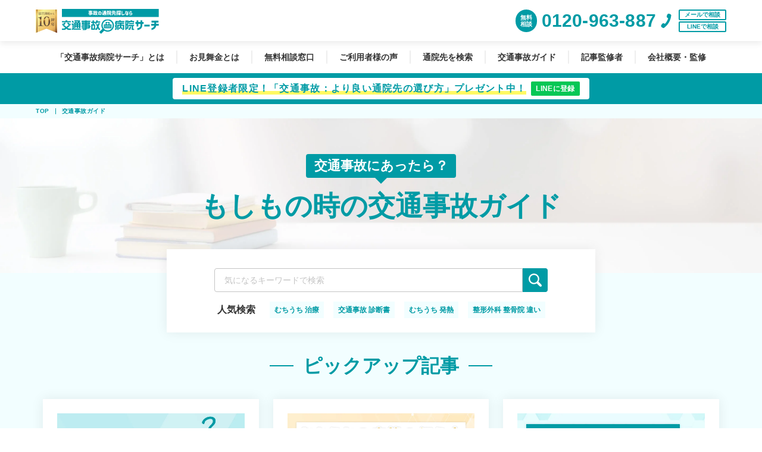

--- FILE ---
content_type: text/html; charset=UTF-8
request_url: https://clinic.jiko24.jp/jiko-info/
body_size: 17333
content:
<!DOCTYPE html>
<html lang="ja">

<head>
    <link rel="dns-prefetch" href="//www.google.com">
    <link rel="dns-prefetch" href="//b97.yahoo.co.jp">
    <link rel="dns-prefetch" href="//stats.g.doubleclick.net">
    <link rel="dns-prefetch" href="//www.google.co.jp">
    <link rel="dns-prefetch" href="//www.google-analytics.com">
    <link rel="dns-prefetch" href="//www.googletagmanager.com">
    <link rel="preload" as="font" href="https://clinic.jiko24.jp/jiko-info/wp-content/themes/jiko24_v17/assets/css/webfonts/fa-solid-900.woff2" type="font/woff2" crossorigin>
    <link rel="preload" as="font" href="https://clinic.jiko24.jp/jiko-info/wp-content/themes/jiko24_v17/assets/css/webfonts/fa-regular-400.woff2" type="font/woff2" crossorigin>
    <!-- Tag in Head -->
    <!-- Google Tag Manager -->
<script>(function(w,d,s,l,i){w[l]=w[l]||[];w[l].push({'gtm.start':
new Date().getTime(),event:'gtm.js'});var f=d.getElementsByTagName(s)[0],
j=d.createElement(s),dl=l!='dataLayer'?'&l='+l:'';j.async=true;j.src=
'https://www.googletagmanager.com/gtm.js?id='+i+dl;f.parentNode.insertBefore(j,f);
})(window,document,'script','dataLayer','GTM-NJVK75S');</script>
<!-- End Google Tag Manager -->
    <!-- Tag in Head -->
    <meta http-equiv="X-UA-Compatible" content="IE=edge">
    <meta name="viewport" content="width=device-width, initial-scale=1.0">
    <meta name="format-detection" content="telephone=no">
    <meta charset="utf-8">

    <!-- <base href="https://clinic.jiko24.jp/jiko-info"> -->

    

    
                            <meta name="robots" content="index,follow" />
            
    
		<!-- All in One SEO 4.5.9.2 - aioseo.com -->
		<title>交通事故病院サーチ - 交通事故の治療や通院、手続き等の情報をお届けしています。交通事故被害者の味方。全国の交通事故治療（むちうち治療）が行える整骨院・整体・治療院・鍼灸院をご紹介します。</title>
		<meta name="description" content="交通事故の治療や通院、手続き等の情報をお届けしています。交通事故被害者の味方。全国の交通事故治療（むちうち治療）が行える整骨院・整体・治療院・鍼灸院をご紹介します。" />
		<meta name="robots" content="max-snippet:-1, max-image-preview:large, max-video-preview:-1" />
		<link rel="canonical" href="https://clinic.jiko24.jp/jiko-info/" />
		<meta name="generator" content="All in One SEO (AIOSEO) 4.5.9.2" />
		<meta property="og:locale" content="ja_JP" />
		<meta property="og:site_name" content="交通事故病院サーチ - 交通事故の治療や通院、手続き等の情報をお届けしています。交通事故被害者の味方。全国の交通事故治療（むちうち治療）が行える整骨院・整体・治療院・鍼灸院をご紹介します。" />
		<meta property="og:type" content="website" />
		<meta property="og:title" content="交通事故病院サーチ - 交通事故の治療や通院、手続き等の情報をお届けしています。交通事故被害者の味方。全国の交通事故治療（むちうち治療）が行える整骨院・整体・治療院・鍼灸院をご紹介します。" />
		<meta property="og:description" content="交通事故の治療や通院、手続き等の情報をお届けしています。交通事故被害者の味方。全国の交通事故治療（むちうち治療）が行える整骨院・整体・治療院・鍼灸院をご紹介します。" />
		<meta property="og:url" content="https://clinic.jiko24.jp/jiko-info/" />
		<meta name="twitter:card" content="summary" />
		<meta name="twitter:title" content="交通事故病院サーチ - 交通事故の治療や通院、手続き等の情報をお届けしています。交通事故被害者の味方。全国の交通事故治療（むちうち治療）が行える整骨院・整体・治療院・鍼灸院をご紹介します。" />
		<meta name="twitter:description" content="交通事故の治療や通院、手続き等の情報をお届けしています。交通事故被害者の味方。全国の交通事故治療（むちうち治療）が行える整骨院・整体・治療院・鍼灸院をご紹介します。" />
		<script type="application/ld+json" class="aioseo-schema">
			{"@context":"https:\/\/schema.org","@graph":[{"@type":"CollectionPage","@id":"https:\/\/clinic.jiko24.jp\/jiko-info\/#collectionpage","url":"https:\/\/clinic.jiko24.jp\/jiko-info\/","name":"\u4ea4\u901a\u4e8b\u6545\u75c5\u9662\u30b5\u30fc\u30c1 - \u4ea4\u901a\u4e8b\u6545\u306e\u6cbb\u7642\u3084\u901a\u9662\u3001\u624b\u7d9a\u304d\u7b49\u306e\u60c5\u5831\u3092\u304a\u5c4a\u3051\u3057\u3066\u3044\u307e\u3059\u3002\u4ea4\u901a\u4e8b\u6545\u88ab\u5bb3\u8005\u306e\u5473\u65b9\u3002\u5168\u56fd\u306e\u4ea4\u901a\u4e8b\u6545\u6cbb\u7642\uff08\u3080\u3061\u3046\u3061\u6cbb\u7642\uff09\u304c\u884c\u3048\u308b\u6574\u9aa8\u9662\u30fb\u6574\u4f53\u30fb\u6cbb\u7642\u9662\u30fb\u937c\u7078\u9662\u3092\u3054\u7d39\u4ecb\u3057\u307e\u3059\u3002","description":"\u4ea4\u901a\u4e8b\u6545\u306e\u6cbb\u7642\u3084\u901a\u9662\u3001\u624b\u7d9a\u304d\u7b49\u306e\u60c5\u5831\u3092\u304a\u5c4a\u3051\u3057\u3066\u3044\u307e\u3059\u3002\u4ea4\u901a\u4e8b\u6545\u88ab\u5bb3\u8005\u306e\u5473\u65b9\u3002\u5168\u56fd\u306e\u4ea4\u901a\u4e8b\u6545\u6cbb\u7642\uff08\u3080\u3061\u3046\u3061\u6cbb\u7642\uff09\u304c\u884c\u3048\u308b\u6574\u9aa8\u9662\u30fb\u6574\u4f53\u30fb\u6cbb\u7642\u9662\u30fb\u937c\u7078\u9662\u3092\u3054\u7d39\u4ecb\u3057\u307e\u3059\u3002","inLanguage":"ja","isPartOf":{"@id":"https:\/\/clinic.jiko24.jp\/jiko-info\/#website"},"about":{"@id":"https:\/\/clinic.jiko24.jp\/jiko-info\/#organization"}},{"@type":"Organization","@id":"https:\/\/clinic.jiko24.jp\/jiko-info\/#organization","name":"\u4ea4\u901a\u4e8b\u6545\u75c5\u9662","url":"https:\/\/clinic.jiko24.jp\/jiko-info\/"},{"@type":"WebSite","@id":"https:\/\/clinic.jiko24.jp\/jiko-info\/#website","url":"https:\/\/clinic.jiko24.jp\/jiko-info\/","name":"\u4ea4\u901a\u4e8b\u6545\u75c5\u9662","description":"\u4ea4\u901a\u4e8b\u6545\u306e\u6cbb\u7642\u3084\u901a\u9662\u3001\u624b\u7d9a\u304d\u7b49\u306e\u60c5\u5831\u3092\u304a\u5c4a\u3051\u3057\u3066\u3044\u307e\u3059\u3002\u4ea4\u901a\u4e8b\u6545\u88ab\u5bb3\u8005\u306e\u5473\u65b9\u3002\u5168\u56fd\u306e\u4ea4\u901a\u4e8b\u6545\u6cbb\u7642\uff08\u3080\u3061\u3046\u3061\u6cbb\u7642\uff09\u304c\u884c\u3048\u308b\u6574\u9aa8\u9662\u30fb\u6574\u4f53\u30fb\u6cbb\u7642\u9662\u30fb\u937c\u7078\u9662\u3092\u3054\u7d39\u4ecb\u3057\u307e\u3059\u3002","inLanguage":"ja","publisher":{"@id":"https:\/\/clinic.jiko24.jp\/jiko-info\/#organization"},"potentialAction":{"@type":"SearchAction","target":{"@type":"EntryPoint","urlTemplate":"https:\/\/clinic.jiko24.jp\/jiko-info\/?s={search_term_string}"},"query-input":"required name=search_term_string"}}]}
		</script>
		<!-- All in One SEO -->

    <script>
        var ajaxurl = 'https://clinic.jiko24.jp/jiko-info/wp-admin/admin-ajax.php';
    </script>
<link rel='dns-prefetch' href='//ajax.googleapis.com' />
<link rel='stylesheet' id='wp-block-library-css' href='https://clinic.jiko24.jp/jiko-info/wp-includes/css/dist/block-library/style.min.css?ver=6.4.3' type='text/css' media='all' />
<style id='classic-theme-styles-inline-css' type='text/css'>
/*! This file is auto-generated */
.wp-block-button__link{color:#fff;background-color:#32373c;border-radius:9999px;box-shadow:none;text-decoration:none;padding:calc(.667em + 2px) calc(1.333em + 2px);font-size:1.125em}.wp-block-file__button{background:#32373c;color:#fff;text-decoration:none}
</style>
<style id='global-styles-inline-css' type='text/css'>
body{--wp--preset--color--black: #000000;--wp--preset--color--cyan-bluish-gray: #abb8c3;--wp--preset--color--white: #ffffff;--wp--preset--color--pale-pink: #f78da7;--wp--preset--color--vivid-red: #cf2e2e;--wp--preset--color--luminous-vivid-orange: #ff6900;--wp--preset--color--luminous-vivid-amber: #fcb900;--wp--preset--color--light-green-cyan: #7bdcb5;--wp--preset--color--vivid-green-cyan: #00d084;--wp--preset--color--pale-cyan-blue: #8ed1fc;--wp--preset--color--vivid-cyan-blue: #0693e3;--wp--preset--color--vivid-purple: #9b51e0;--wp--preset--gradient--vivid-cyan-blue-to-vivid-purple: linear-gradient(135deg,rgba(6,147,227,1) 0%,rgb(155,81,224) 100%);--wp--preset--gradient--light-green-cyan-to-vivid-green-cyan: linear-gradient(135deg,rgb(122,220,180) 0%,rgb(0,208,130) 100%);--wp--preset--gradient--luminous-vivid-amber-to-luminous-vivid-orange: linear-gradient(135deg,rgba(252,185,0,1) 0%,rgba(255,105,0,1) 100%);--wp--preset--gradient--luminous-vivid-orange-to-vivid-red: linear-gradient(135deg,rgba(255,105,0,1) 0%,rgb(207,46,46) 100%);--wp--preset--gradient--very-light-gray-to-cyan-bluish-gray: linear-gradient(135deg,rgb(238,238,238) 0%,rgb(169,184,195) 100%);--wp--preset--gradient--cool-to-warm-spectrum: linear-gradient(135deg,rgb(74,234,220) 0%,rgb(151,120,209) 20%,rgb(207,42,186) 40%,rgb(238,44,130) 60%,rgb(251,105,98) 80%,rgb(254,248,76) 100%);--wp--preset--gradient--blush-light-purple: linear-gradient(135deg,rgb(255,206,236) 0%,rgb(152,150,240) 100%);--wp--preset--gradient--blush-bordeaux: linear-gradient(135deg,rgb(254,205,165) 0%,rgb(254,45,45) 50%,rgb(107,0,62) 100%);--wp--preset--gradient--luminous-dusk: linear-gradient(135deg,rgb(255,203,112) 0%,rgb(199,81,192) 50%,rgb(65,88,208) 100%);--wp--preset--gradient--pale-ocean: linear-gradient(135deg,rgb(255,245,203) 0%,rgb(182,227,212) 50%,rgb(51,167,181) 100%);--wp--preset--gradient--electric-grass: linear-gradient(135deg,rgb(202,248,128) 0%,rgb(113,206,126) 100%);--wp--preset--gradient--midnight: linear-gradient(135deg,rgb(2,3,129) 0%,rgb(40,116,252) 100%);--wp--preset--font-size--small: 13px;--wp--preset--font-size--medium: 20px;--wp--preset--font-size--large: 36px;--wp--preset--font-size--x-large: 42px;--wp--preset--spacing--20: 0.44rem;--wp--preset--spacing--30: 0.67rem;--wp--preset--spacing--40: 1rem;--wp--preset--spacing--50: 1.5rem;--wp--preset--spacing--60: 2.25rem;--wp--preset--spacing--70: 3.38rem;--wp--preset--spacing--80: 5.06rem;--wp--preset--shadow--natural: 6px 6px 9px rgba(0, 0, 0, 0.2);--wp--preset--shadow--deep: 12px 12px 50px rgba(0, 0, 0, 0.4);--wp--preset--shadow--sharp: 6px 6px 0px rgba(0, 0, 0, 0.2);--wp--preset--shadow--outlined: 6px 6px 0px -3px rgba(255, 255, 255, 1), 6px 6px rgba(0, 0, 0, 1);--wp--preset--shadow--crisp: 6px 6px 0px rgba(0, 0, 0, 1);}:where(.is-layout-flex){gap: 0.5em;}:where(.is-layout-grid){gap: 0.5em;}body .is-layout-flow > .alignleft{float: left;margin-inline-start: 0;margin-inline-end: 2em;}body .is-layout-flow > .alignright{float: right;margin-inline-start: 2em;margin-inline-end: 0;}body .is-layout-flow > .aligncenter{margin-left: auto !important;margin-right: auto !important;}body .is-layout-constrained > .alignleft{float: left;margin-inline-start: 0;margin-inline-end: 2em;}body .is-layout-constrained > .alignright{float: right;margin-inline-start: 2em;margin-inline-end: 0;}body .is-layout-constrained > .aligncenter{margin-left: auto !important;margin-right: auto !important;}body .is-layout-constrained > :where(:not(.alignleft):not(.alignright):not(.alignfull)){max-width: var(--wp--style--global--content-size);margin-left: auto !important;margin-right: auto !important;}body .is-layout-constrained > .alignwide{max-width: var(--wp--style--global--wide-size);}body .is-layout-flex{display: flex;}body .is-layout-flex{flex-wrap: wrap;align-items: center;}body .is-layout-flex > *{margin: 0;}body .is-layout-grid{display: grid;}body .is-layout-grid > *{margin: 0;}:where(.wp-block-columns.is-layout-flex){gap: 2em;}:where(.wp-block-columns.is-layout-grid){gap: 2em;}:where(.wp-block-post-template.is-layout-flex){gap: 1.25em;}:where(.wp-block-post-template.is-layout-grid){gap: 1.25em;}.has-black-color{color: var(--wp--preset--color--black) !important;}.has-cyan-bluish-gray-color{color: var(--wp--preset--color--cyan-bluish-gray) !important;}.has-white-color{color: var(--wp--preset--color--white) !important;}.has-pale-pink-color{color: var(--wp--preset--color--pale-pink) !important;}.has-vivid-red-color{color: var(--wp--preset--color--vivid-red) !important;}.has-luminous-vivid-orange-color{color: var(--wp--preset--color--luminous-vivid-orange) !important;}.has-luminous-vivid-amber-color{color: var(--wp--preset--color--luminous-vivid-amber) !important;}.has-light-green-cyan-color{color: var(--wp--preset--color--light-green-cyan) !important;}.has-vivid-green-cyan-color{color: var(--wp--preset--color--vivid-green-cyan) !important;}.has-pale-cyan-blue-color{color: var(--wp--preset--color--pale-cyan-blue) !important;}.has-vivid-cyan-blue-color{color: var(--wp--preset--color--vivid-cyan-blue) !important;}.has-vivid-purple-color{color: var(--wp--preset--color--vivid-purple) !important;}.has-black-background-color{background-color: var(--wp--preset--color--black) !important;}.has-cyan-bluish-gray-background-color{background-color: var(--wp--preset--color--cyan-bluish-gray) !important;}.has-white-background-color{background-color: var(--wp--preset--color--white) !important;}.has-pale-pink-background-color{background-color: var(--wp--preset--color--pale-pink) !important;}.has-vivid-red-background-color{background-color: var(--wp--preset--color--vivid-red) !important;}.has-luminous-vivid-orange-background-color{background-color: var(--wp--preset--color--luminous-vivid-orange) !important;}.has-luminous-vivid-amber-background-color{background-color: var(--wp--preset--color--luminous-vivid-amber) !important;}.has-light-green-cyan-background-color{background-color: var(--wp--preset--color--light-green-cyan) !important;}.has-vivid-green-cyan-background-color{background-color: var(--wp--preset--color--vivid-green-cyan) !important;}.has-pale-cyan-blue-background-color{background-color: var(--wp--preset--color--pale-cyan-blue) !important;}.has-vivid-cyan-blue-background-color{background-color: var(--wp--preset--color--vivid-cyan-blue) !important;}.has-vivid-purple-background-color{background-color: var(--wp--preset--color--vivid-purple) !important;}.has-black-border-color{border-color: var(--wp--preset--color--black) !important;}.has-cyan-bluish-gray-border-color{border-color: var(--wp--preset--color--cyan-bluish-gray) !important;}.has-white-border-color{border-color: var(--wp--preset--color--white) !important;}.has-pale-pink-border-color{border-color: var(--wp--preset--color--pale-pink) !important;}.has-vivid-red-border-color{border-color: var(--wp--preset--color--vivid-red) !important;}.has-luminous-vivid-orange-border-color{border-color: var(--wp--preset--color--luminous-vivid-orange) !important;}.has-luminous-vivid-amber-border-color{border-color: var(--wp--preset--color--luminous-vivid-amber) !important;}.has-light-green-cyan-border-color{border-color: var(--wp--preset--color--light-green-cyan) !important;}.has-vivid-green-cyan-border-color{border-color: var(--wp--preset--color--vivid-green-cyan) !important;}.has-pale-cyan-blue-border-color{border-color: var(--wp--preset--color--pale-cyan-blue) !important;}.has-vivid-cyan-blue-border-color{border-color: var(--wp--preset--color--vivid-cyan-blue) !important;}.has-vivid-purple-border-color{border-color: var(--wp--preset--color--vivid-purple) !important;}.has-vivid-cyan-blue-to-vivid-purple-gradient-background{background: var(--wp--preset--gradient--vivid-cyan-blue-to-vivid-purple) !important;}.has-light-green-cyan-to-vivid-green-cyan-gradient-background{background: var(--wp--preset--gradient--light-green-cyan-to-vivid-green-cyan) !important;}.has-luminous-vivid-amber-to-luminous-vivid-orange-gradient-background{background: var(--wp--preset--gradient--luminous-vivid-amber-to-luminous-vivid-orange) !important;}.has-luminous-vivid-orange-to-vivid-red-gradient-background{background: var(--wp--preset--gradient--luminous-vivid-orange-to-vivid-red) !important;}.has-very-light-gray-to-cyan-bluish-gray-gradient-background{background: var(--wp--preset--gradient--very-light-gray-to-cyan-bluish-gray) !important;}.has-cool-to-warm-spectrum-gradient-background{background: var(--wp--preset--gradient--cool-to-warm-spectrum) !important;}.has-blush-light-purple-gradient-background{background: var(--wp--preset--gradient--blush-light-purple) !important;}.has-blush-bordeaux-gradient-background{background: var(--wp--preset--gradient--blush-bordeaux) !important;}.has-luminous-dusk-gradient-background{background: var(--wp--preset--gradient--luminous-dusk) !important;}.has-pale-ocean-gradient-background{background: var(--wp--preset--gradient--pale-ocean) !important;}.has-electric-grass-gradient-background{background: var(--wp--preset--gradient--electric-grass) !important;}.has-midnight-gradient-background{background: var(--wp--preset--gradient--midnight) !important;}.has-small-font-size{font-size: var(--wp--preset--font-size--small) !important;}.has-medium-font-size{font-size: var(--wp--preset--font-size--medium) !important;}.has-large-font-size{font-size: var(--wp--preset--font-size--large) !important;}.has-x-large-font-size{font-size: var(--wp--preset--font-size--x-large) !important;}
.wp-block-navigation a:where(:not(.wp-element-button)){color: inherit;}
:where(.wp-block-post-template.is-layout-flex){gap: 1.25em;}:where(.wp-block-post-template.is-layout-grid){gap: 1.25em;}
:where(.wp-block-columns.is-layout-flex){gap: 2em;}:where(.wp-block-columns.is-layout-grid){gap: 2em;}
.wp-block-pullquote{font-size: 1.5em;line-height: 1.6;}
</style>
<script type="text/javascript" src="//ajax.googleapis.com/ajax/libs/jquery/2.1.4/jquery.min.js?ver=2.1.4" id="jquery-js"></script>
<link rel="https://api.w.org/" href="https://clinic.jiko24.jp/jiko-info/wp-json/" /><link rel="EditURI" type="application/rsd+xml" title="RSD" href="https://clinic.jiko24.jp/jiko-info/xmlrpc.php?rsd" />
<meta name="generator" content="WordPress 6.4.3" />
                <script>
                    var ajaxUrl = 'https://clinic.jiko24.jp/jiko-info/wp-admin/admin-ajax.php';
                </script>
        <noscript><style>.lazyload[data-src]{display:none !important;}</style></noscript><style>.lazyload{background-image:none !important;}.lazyload:before{background-image:none !important;}</style><link rel="icon" href="https://clinic.jiko24.jp/jiko-info/wp-content/uploads/2017/08/cropped-icon-32x32.png" sizes="32x32" />
<link rel="icon" href="https://clinic.jiko24.jp/jiko-info/wp-content/uploads/2017/08/cropped-icon-192x192.png" sizes="192x192" />
<link rel="apple-touch-icon" href="https://clinic.jiko24.jp/jiko-info/wp-content/uploads/2017/08/cropped-icon-180x180.png" />
<meta name="msapplication-TileImage" content="https://clinic.jiko24.jp/jiko-info/wp-content/uploads/2017/08/cropped-icon-270x270.png" />
<noscript><style id="rocket-lazyload-nojs-css">.rll-youtube-player, [data-lazy-src]{display:none !important;}</style></noscript>
    <!-- 【reset.css】全ページ読み込みなのでインライン化 -->
    <style>
@charset "utf-8";html{overflow-y:scroll}blockquote,body,code,dd,div,dl,dt,fieldset,form,h1,h2,h3,h4,h5,h6,input,legend,li,ol,p,pre,td,textarea,th,ul{margin:0;padding:0}*{box-sizing:border-box}table{border-collapse:collapse;border-spacing:0}fieldset,img{border:0}img{vertical-align:middle}address,caption,cite,code,dfn,em,th,var{font-style:normal;font-weight:400}li{list-style:none}caption,th{text-align:left}h1,h2,h3,h4,h5,h6{font-size:100%;font-weight:400}q:after,q:before{content:''}abbr,acronym{border:0;font-variant:normal}sup{vertical-align:text-top}sub{vertical-align:text-bottom}input,select,textarea{font-family:inherit;font-size:inherit;font-weight:inherit;font-size:100%}legend{color:#000}del,ins{text-decoration:none}
</style>
    <style>
.fLeft{float:left}.fRight{float:right}.mAuto{margin:auto}.noDisp{display:none}.txtLeft{text-align:left}.txtRight{text-align:right}.center{text-align:center}.txt18{font-size:18px}.txt15,.txt18{-webkit-text-size-adjust:none}.txt15{font-size:15px}.txt14{font-size:14px}.txt13,.txt14{-webkit-text-size-adjust:none}.txt13{font-size:13px}.txt12{font-size:9pt}.txt11,.txt12{-webkit-text-size-adjust:none}.txt11{font-size:11px}.txt10{font-size:10px}.txt9,.txt10{-webkit-text-size-adjust:none}.txt9{font-size:9px}.txt8{font-size:8px;-webkit-text-size-adjust:none}.bold{font-weight:700}.underline{text-decoration:underline}.ml0{margin-left:0!important}.ml5{margin-left:5px!important}.ml10{margin-left:10px!important}.ml15{margin-left:15px!important}.ml20{margin-left:20px!important}.ml25{margin-left:25px!important}.ml30{margin-left:30px!important}.ml35{margin-left:35px!important}.ml40{margin-left:50px!important}.mr0{margin-right:0!important}.mr5{margin-right:5px!important}.mr10{margin-right:10px!important}.mr15{margin-right:15px!important}.mr20{margin-right:20px!important}.mr25{margin-right:25px!important}.mr30{margin-right:30px!important}.mr35{margin-right:35px!important}.mr40{margin-right:40px!important}.mb0{margin-bottom:0!important}.mb5{margin-bottom:5px!important}.mb10{margin-bottom:10px!important}.mb15{margin-bottom:15px!important}.mb20{margin-bottom:20px!important}.mb25{margin-bottom:25px!important}.mb30{margin-bottom:30px!important}.mb35{margin-bottom:35px!important}.mb40{margin-bottom:40px!important}.mb45{margin-bottom:45px!important}.mb50{margin-bottom:50px!important}.mt0{margin-top:0!important}.mt5{margin-top:5px!important}.mt10{margin-top:10px!important}.mt15{margin-top:15px!important}.mt20{margin-top:20px!important}.mt25{margin-top:25px!important}.mt30{margin-top:30px!important}.mt35{margin-top:35px!important}.mt40{margin-top:40px!important}.mt45{margin-top:45px!important}.mt50{margin-top:50px!important}.mt55{margin-top:55px!important}.mt60{margin-top:60px!important}.mt65{margin-top:65px!important}.mt70{margin-top:70px!important}.mt80{margin-top:5pc!important}.mt90{margin-top:90px!important}.mt100{margin-top:75pt!important}.mt150{margin-top:150px!important}.mt180{margin-top:180px!important}.pb0{padding-bottom:0!important}.pb5{padding-bottom:5px!important}.pb10{padding-bottom:10px!important}.pb15{padding-bottom:15px!important}.pb20{padding-bottom:20px!important}.pb25{padding-bottom:25px!important}.pb30{padding-bottom:30px!important}.pb35{padding-bottom:35px!important}.pb40{padding-bottom:40px!important}.pt0{padding-top:0!important}.pt5{padding-top:5px!important}.pt10{padding-top:10px!important}.pt15{padding-top:15px!important}.pt20{padding-top:20px!important}.pt25{padding-top:25px!important}.pt30{padding-top:30px!important}.pt35{padding-top:35px!important}.pt40{padding-top:40px!important}.pt50{padding-top:50px!important}.pt60{padding-top:60px!important}.pt70{padding-top:70px!important}.pt80{padding-top:5pc!important}.pl0{padding-left:0!important}.pl5{padding-left:5px!important}.pl10{padding-left:10px!important}.pl15{padding-left:15px!important}.pl20{padding-left:20px!important}.pl25{padding-left:25px!important}.pl30{padding-left:30px!important}.pl35{padding-left:35px!important}.pl40{padding-left:40px!important}.pl50{padding-left:50px!important}.pr0{padding-right:0!important}.pr5{padding-right:5px!important}.pr10{padding-right:10px!important}.pr15{padding-right:15px!important}.pr20{padding-right:20px!important}.pr25{padding-right:25px!important}.pr30{padding-right:30px!important}.pr35{padding-right:35px!important}.pr40{padding-right:40px!important}.cf:after,.clear{clear:both}.cf:after{visibility:hidden;display:block;font-size:0;content:" ";height:0}.cf{display:inline-block;display:block}
</style>
            <!-- //PC用CSSを読み込む -->
        <link rel="stylesheet" href="https://clinic.jiko24.jp/jiko-info/wp-content/themes/jiko24_v17/assets/css/style.min.css?1760379270">
        <link rel="stylesheet" href="https://clinic.jiko24.jp/jiko-info/wp-content/themes/jiko24_v17/assets/css/common/breadcrumb.css?1757299291">
        <link rel="preload" as="style" onload="this.onload=null;this.rel='stylesheet'" href="https://clinic.jiko24.jp/jiko-info/wp-content/themes/jiko24_v17/assets/css/new_style.css?1648000018">
    
    <link rel="preload" as="style" onload="this.onload=null;this.rel='stylesheet'" href="https://clinic.jiko24.jp/jiko-info/wp-content/themes/jiko24_v17/assets/css/font-awsome5/all.min.css">
    <link rel="preload" as="style" onload="this.onload=null;this.rel='stylesheet'" href="https://clinic.jiko24.jp/jiko-info/wp-content/themes/jiko24_v17/node_modules/lite-youtube-embed/src/lite-yt-embed.css">
    <link rel="preload" as="style" onload="this.onload=null;this.rel='stylesheet'" href="https://fonts.googleapis.com/icon?family=Material+Icons&display=swap">
    <!--
    <noscript><link rel="stylesheet" href="https://clinic.jiko24.jp/jiko-info/wp-content/themes/jiko24_v17/assets/css/font-awsome5/all.min.css"></noscript>
    <noscript><link rel="stylesheet" href="https://clinic.jiko24.jp/jiko-info/wp-content/themes/jiko24_v17/node_modules/lite-youtube-embed/src/lite-yt-embed.css"></noscript>
    <noscript><link rel="stylesheet" href="https://fonts.googleapis.com/icon?family=Material+Icons&display=swap"></noscript>
    -->
    <script defer src="https://clinic.jiko24.jp/jiko-info/wp-content/themes/jiko24_v17/assets/js/js.cookie.js"></script>
    <script defer src="https://clinic.jiko24.jp/jiko-info/wp-content/themes/jiko24_v17/assets/js/settings.min.js?1753906678"></script>
    <script defer src="https://clinic.jiko24.jp/jiko-info/wp-content/themes/jiko24_v17/node_modules/lite-youtube-embed/src/lite-yt-embed.js"></script>
    <style>
        @font-face {
            font-family: "Font Awesome 5 Free";
            font-style: normal;
            font-weight: 400;
            src: url(https://clinic.jiko24.jp/jiko-info/wp-content/themes/jiko24_v17/assets/css/webfonts/fa-regular-400.woff2) format("woff2");
            font-display: swap;
        }

        .far {
            font-weight: 400
        }

        @font-face {
            font-family: "Font Awesome 5 Free";
            font-style: normal;
            font-weight: 900;
            src: url(https://clinic.jiko24.jp/jiko-info/wp-content/themes/jiko24_v17/assets/css/webfonts/fa-solid-900.woff2) format("woff2");
            font-display: swap;
        }

        .fa,
        .far,
        .fas {
            font-family: "Font Awesome 5 Free"
        }

        .fa,
        .fas {
            font-weight: 900
        }
    </style>

    <link rel="manifest" href="/manifest.json">

    <!-- サチコ所有者確認用タグ -->
    <meta name="google-site-verification" content="k7JF-3SNBWfd1yyBySAz9qV7vRcQv9GV9oOtareyKMo" />

</head>

<body>
    <!-- Tag in Body -->
    <!-- Google Tag Manager (noscript) -->
<noscript><iframe src="https://www.googletagmanager.com/ns.html?id=GTM-NJVK75S"
height="0" width="0" style="display:none;visibility:hidden"></iframe></noscript>
<!-- End Google Tag Manager (noscript) -->    <!-- Tag in Body -->
    <div class="wrapper">
        <div class="contents_inner">
            <header id="header">
                                    <div class="header_inner">
                        <div class="logo_head">
                            <div class="header_10th">
                                <img class="header_10th_img lazyload" src="[data-uri]" alt="運営開始から10周年" width="36" height="40" loading="eager" data-src="https://clinic.jiko24.jp/jiko-info/wp-content/themes/jiko24_v17/assets/img/common/pict-10th-anniversary.svg" decoding="async" data-eio-rwidth="36" data-eio-rheight="40"><noscript><img class="header_10th_img" src="https://clinic.jiko24.jp/jiko-info/wp-content/themes/jiko24_v17/assets/img/common/pict-10th-anniversary.svg" alt="運営開始から10周年" width="36" height="40" loading="eager" data-eio="l"></noscript>
                            </div>
                            <a href="/" class="noroll"><img src="[data-uri]" class="header_logo_img lazyload" alt="事故の通院先探しなら 交通事故病院サーチ" width="200" height="50" loading="eager" data-src="https://clinic.jiko24.jp/jiko-info/wp-content/themes/jiko24_v17/assets/img/common/logo-tagline.svg" decoding="async" data-eio-rwidth="200" data-eio-rheight="50"><noscript><img src="https://clinic.jiko24.jp/jiko-info/wp-content/themes/jiko24_v17/assets/img/common/logo-tagline.svg" class="header_logo_img" alt="事故の通院先探しなら 交通事故病院サーチ" width="200" height="50" loading="eager" data-eio="l"></noscript></a>
                        </div>
                        <div class="modal-content">
                            <div class="tel_head">
                                <div class="tel_head_inner cv-tel">
                                    <a href="tel:0120-963-887" data-modal="#tel_modal">
                                        <span class="tel_head_free">無料<br>相談</span>
                                        <span class="txt_tel">0120-963-887</span>
                                        <div class="tel_head_icon_tell">
                                            <img src="[data-uri]" alt="" width="26" height="26" loading="eager" data-src="https://clinic.jiko24.jp/jiko-info/wp-content/themes/jiko24_v17/assets/img/common/icon_tell_green.svg" decoding="async" class="lazyload" data-eio-rwidth="26" data-eio-rheight="26"><noscript><img src="https://clinic.jiko24.jp/jiko-info/wp-content/themes/jiko24_v17/assets/img/common/icon_tell_green.svg" alt="" width="26" height="26" loading="eager" data-eio="l"></noscript>
                                        </div>
                                    </a>
                                </div>
                            </div>
                            <div class="counseling_block">
                                <ul class="counseling_list">
                                    <li class="counseling_item"><a href="/jiko-info/web_contact/" class="counseling_mail">メールで相談</a></li>
                                    <li class="counseling_item"><a href="https://line.me/R/ti/p/%40eoz6851u" class="counseling_line">LINEで相談</a></li>
                                </ul>
                            </div>
                        </div>
                    </div>
                                            </header>
            <div class="pc gnav">
                <nav class="gnav_block">
                    <ul class="gnav_list">
                        <li class="gnav_item">
                            <a href="/jiko-info/guide/" class="">「交通事故病院サーチ」とは</a>
                        </li>
                        <li class="gnav_item">
                            <a href="/jiko-info/omimaikin/" class="">お見舞金とは</a>
                        </li>
                        <li class="gnav_item">
                            <a href="/jiko-info/soudan/" class="">無料相談窓口</a>
                        </li>
                        <li class="gnav_item">
                            <a href="/site_reviews/" class="">ご利用者様の声</a>
                        </li>
                        <li class="gnav_item">
                            <a href="/#top_area_search" class="">通院先を検索</a>
                        </li>
                        <li class="gnav_item">
                            <a href="/jiko-info/" class="">交通事故ガイド</a>
                        </li>
                        <li class="gnav_item">
                            <a href="/jiko-info/supervisor/" class="">記事監修者</a>
                        </li>
                        <li class="gnav_item">
                            <a href="/jiko-info/userdata/" class="">会社概要・監修</a>
                        </li>
                    </ul>
                </nav>
            </div>
                            <div class="lead_line">
                    <a class="lead_line_link" href="https://line.me/R/ti/p/%40eoz6851u" target="_blank">
                                            <p class="lead_line_main">LINE登録者限定！「交通事故：より良い通院先の選び方」プレゼント中！</p>
                        <object><a class="lead_line_btn" href="https://line.me/R/ti/p/%40eoz6851u" target="_blank">LINEに登録</a></object>
                                                            </a>
                </div>
            
<div id="contents">
            <nav class="breadcrumb" aria-label="Breadcrumb">
  <div class="breadcrumb_inner">
    <ol class="breadcrumb_list" itemscope itemtype="https://schema.org/BreadcrumbList">
      <!-- Breadcrumb NavXT 7.3.0 -->

    <li>
        <span itemprop='itemListElement' itemscope itemtype='http://schema.org/ListItem'>
            <a itemprop='item' href='/'>
                <span itemprop='name'>TOP</span>
            </a>
            <meta itemprop='position' content='1'>
        </span>
    </li>
    <li>
<span itemprop="itemListElement" itemscope itemtype="http://schema.org/ListItem">
<a itemprop="item" href="https://clinic.jiko24.jp/jiko-info/">
<span itemprop="name">交通事故ガイド</span>
</a>
<meta itemprop="position" content="2">
</span>
</li>
    </ol>
  </div>
</nav>
        <main class="top">
        <div class="top_heading">
            <div class="top_heading_wrap">
                <h1 class="top_heading_title">
                    <span class="top_heading_title_sub">交通事故にあったら？</span><br>
                    もしもの時の<br class="sp">交通事故ガイド
                </h1>
                <div class="top_heading_search">
                    <div class="top_heading_search_inner">
                        <form class="article_search_form" action="/jiko-info/" method="GET">
                            <input class="article_search_input" type="text" name="s" value="" placeholder="気になるキーワードで検索">
                            <button class="article_search_submit" type="submit"><img src="https://clinic.jiko24.jp/jiko-info/wp-content/themes/jiko24_v17/assets/img/index/icon-search-white.svg" data-lazy-src="https://clinic.jiko24.jp/jiko-info/wp-content/themes/jiko24_v17/assets/img/index/icon-search-white.svg" class="lazyloaded" data-was-processed="true" alt="" width="22" height="22"></button>
                        </form>
                        <div class="top_heading_search_keyword">
                            <h2 class="top_heading_search_keyword_title">人気検索</h2>
                            <ul class="top_heading_search_keyword_list">
                                <li class="top_heading_search_keyword_item"><a href="/jiko-info/?s=むちうち+治療" class="top_heading_search_keyword_item_link">むちうち 治療</a></li>
                                <li class="top_heading_search_keyword_item"><a href="/jiko-info/?s=交通事故+診断書" class="top_heading_search_keyword_item_link">交通事故 診断書</a></li>
                                <li class="top_heading_search_keyword_item"><a href="/jiko-info/?s=むちうち+発熱" class="top_heading_search_keyword_item_link">むちうち 発熱</a></li>
                                <li class="top_heading_search_keyword_item"><a href="/jiko-info/?s=整形外科+整骨院+違い" class="top_heading_search_keyword_item_link">整形外科 整骨院 違い</a></li>
                            </ul>
                        </div>
                    </div>
                </div>
            </div>
        </div>
        <section class="pickup_articles">
            <div class="section_inner">
                <div class="pickup_article_heading">
                    <h2 class="pickup_article_heading_title">ピックアップ記事</h2>
                </div>
                <ul class="pickup_article_box">
                                            <li class="pickup_article_item">
                            <a class="pickup_article_link" href="https://clinic.jiko24.jp/jiko-info/procedure/kotujiko-seikeigeka-rehabili-sitekurenai/">
                                <img class="pickup_article_thumbnail lazyload" loading="eager" src="[data-uri]" alt="" data-src="https://clinic.jiko24.jp/jiko-info/wp-content/uploads/2021/12/thumbnail_kotujiko-seikeigeka-rehabili-sitekurenai.jpg" decoding="async" data-eio-rwidth="1200" data-eio-rheight="630"><noscript><img class="pickup_article_thumbnail" loading="eager" src="https://clinic.jiko24.jp/jiko-info/wp-content/uploads/2021/12/thumbnail_kotujiko-seikeigeka-rehabili-sitekurenai.jpg" alt="" data-eio="l"></noscript>
                                <h3 class="pickup_article_title">交通事故で整形外科がリハビリしてくれない…転院するべき？</h3>
                                <object class="pickup_article_link_object"><a class="pickup_article_link_btn" href="https://clinic.jiko24.jp/jiko-info/procedure/kotujiko-seikeigeka-rehabili-sitekurenai/">詳しく見る</a></object>
                            </a>
                        </li>
                                            <li class="pickup_article_item">
                            <a class="pickup_article_link" href="https://clinic.jiko24.jp/jiko-info/treatment/muchiuchi-shoujyou-tutaekata/">
                                <img class="pickup_article_thumbnail lazyload" loading="eager" src="[data-uri]" alt="" data-src="https://clinic.jiko24.jp/jiko-info/wp-content/uploads/2022/01/thumbnail_whiplash-symptoms-explained.jpg" decoding="async" data-eio-rwidth="1200" data-eio-rheight="630"><noscript><img class="pickup_article_thumbnail" loading="eager" src="https://clinic.jiko24.jp/jiko-info/wp-content/uploads/2022/01/thumbnail_whiplash-symptoms-explained.jpg" alt="" data-eio="l"></noscript>
                                <h3 class="pickup_article_title">むちうちの症状の伝え方ポイント4つ！伝え方が重要な理由も解説</h3>
                                <object class="pickup_article_link_object"><a class="pickup_article_link_btn" href="https://clinic.jiko24.jp/jiko-info/treatment/muchiuchi-shoujyou-tutaekata/">詳しく見る</a></object>
                            </a>
                        </li>
                                            <li class="pickup_article_item">
                            <a class="pickup_article_link" href="https://clinic.jiko24.jp/jiko-info/treatment/tsuitotujikobyouin/">
                                <img class="pickup_article_thumbnail lazyload" loading="eager" src="[data-uri]" alt="" data-src="https://clinic.jiko24.jp/jiko-info/wp-content/uploads/2018/09/追突事故で痛くなくても病院受診した方がいい理由。痛みが出てきた時に備えたいー交通事故病院.jpg" decoding="async" data-eio-rwidth="1200" data-eio-rheight="630"><noscript><img class="pickup_article_thumbnail" loading="eager" src="https://clinic.jiko24.jp/jiko-info/wp-content/uploads/2018/09/追突事故で痛くなくても病院受診した方がいい理由。痛みが出てきた時に備えたいー交通事故病院.jpg" alt="" data-eio="l"></noscript>
                                <h3 class="pickup_article_title">追突事故で痛くなくても病院受診する理由 &#8211; 痛みが出た時へ備えよう</h3>
                                <object class="pickup_article_link_object"><a class="pickup_article_link_btn" href="https://clinic.jiko24.jp/jiko-info/treatment/tsuitotujikobyouin/">詳しく見る</a></object>
                            </a>
                        </li>
                                            <li class="pickup_article_item">
                            <a class="pickup_article_link" href="https://clinic.jiko24.jp/jiko-info/procedure/koutsuujiko_shindansho/">
                                <img class="pickup_article_thumbnail lazyload" loading="eager" src="[data-uri]" alt="" data-src="https://clinic.jiko24.jp/jiko-info/wp-content/uploads/2019/07/2412_交通事故-診断書.png" decoding="async" data-eio-rwidth="1200" data-eio-rheight="630"><noscript><img class="pickup_article_thumbnail" loading="eager" src="https://clinic.jiko24.jp/jiko-info/wp-content/uploads/2019/07/2412_交通事故-診断書.png" alt="" data-eio="l"></noscript>
                                <h3 class="pickup_article_title">交通事故の診断書のもらい方と提出期限【弁護士監修】</h3>
                                <object class="pickup_article_link_object"><a class="pickup_article_link_btn" href="https://clinic.jiko24.jp/jiko-info/procedure/koutsuujiko_shindansho/">詳しく見る</a></object>
                            </a>
                        </li>
                                            <li class="pickup_article_item">
                            <a class="pickup_article_link" href="https://clinic.jiko24.jp/jiko-info/procedure/userinterview_17/">
                                <img class="pickup_article_thumbnail lazyload" loading="eager" src="[data-uri]" alt="" data-src="https://clinic.jiko24.jp/jiko-info/wp-content/uploads/2024/07/eyecatch-01.jpeg" decoding="async" data-eio-rwidth="2400" data-eio-rheight="1260"><noscript><img class="pickup_article_thumbnail" loading="eager" src="https://clinic.jiko24.jp/jiko-info/wp-content/uploads/2024/07/eyecatch-01.jpeg" alt="" data-eio="l"></noscript>
                                <h3 class="pickup_article_title">＜交通事故の体験談＞追突事故で被害者に…後から痛みが出て人身事故へ切り替え</h3>
                                <object class="pickup_article_link_object"><a class="pickup_article_link_btn" href="https://clinic.jiko24.jp/jiko-info/procedure/userinterview_17/">詳しく見る</a></object>
                            </a>
                        </li>
                                            <li class="pickup_article_item">
                            <a class="pickup_article_link" href="https://clinic.jiko24.jp/jiko-info/procedure/koutujiko-chiryou-seikotuinn/">
                                <img class="pickup_article_thumbnail lazyload" loading="eager" src="[data-uri]" alt="" data-src="https://clinic.jiko24.jp/jiko-info/wp-content/uploads/2022/05/03_1200x630-3.jpg" decoding="async" data-eio-rwidth="1200" data-eio-rheight="630"><noscript><img class="pickup_article_thumbnail" loading="eager" src="https://clinic.jiko24.jp/jiko-info/wp-content/uploads/2022/05/03_1200x630-3.jpg" alt="" data-eio="l"></noscript>
                                <h3 class="pickup_article_title">交通事故の治療を整骨院で受ける｜施術内容と保険適用について解説</h3>
                                <object class="pickup_article_link_object"><a class="pickup_article_link_btn" href="https://clinic.jiko24.jp/jiko-info/procedure/koutujiko-chiryou-seikotuinn/">詳しく見る</a></object>
                            </a>
                        </li>
                                    </ul>
            </div>
        </section>

        <section>
            <div class="cta_btn_area">
    <div class="cta_btn_area_inner">
        <div class="cta_btn_block">
            <div class="cta_btn_heading">
                <h2 class="cta_btn_heading_title">
                    相談すると<br class="sp-only"><span class="cta_btn_heading_title_em">最大<span class="cta_btn_heading_title_num">20,000</span>円</span>のお見舞金<br>
                    事故専門の相談員が<span class="cta_btn_heading_title_em">無料</span>で完全サポート！
                </h2>
            </div>
            <ul class="btn_list">
                <li class="btn_tel cv-tel">
                    <a class="btn_link" href="tel:0120-963-887" data-modal="#tel_modal">
                        <span class="about">まずはお気軽にご連絡ください</span>
                        <div class="btn_wrap">
                            <span class="sub">相談<br>無料</span>
                            <span class="num">0120-963-887</span>
                            <figure class=icon>
                                <img src="https://clinic.jiko24.jp/jiko-info/wp-content/themes/jiko24_v17/assets/img/index/icon-call-white.svg" data-lazy-src="https://clinic.jiko24.jp/jiko-info/wp-content/themes/jiko24_v17/assets/img/index/icon-call-white.svg" data-was-processed="true" class="lazyloaded" alt="電話" width="34" height="47">
                            </figure>
                        </div>
                        <p class="info">電話受付時間 9:00～22:00</p>
                    </a>
                </li>
                <li class="btn_line">
                    <a class="btn_link" href="https://line.me/R/ti/p/%40eoz6851u" rel="nofollow">
                        <figure class="icon">
                            <img src="https://clinic.jiko24.jp/jiko-info/wp-content/themes/jiko24_v17/assets/lp/accident_lp/img/cv_icon_line.png" alt="LINE" data-lazy-src="https://clinic.jiko24.jp/jiko-info/wp-content/themes/jiko24_v17/assets/lp/accident_lp/img/cv_icon_line.png" class="lazyloaded" data-was-processed="true"><noscript><img src="https://clinic.jiko24.jp/jiko-info/wp-content/themes/jiko24_v17/assets/lp/accident_lp/img/cv_icon_line.png" alt="LINE" width="36" height="36"></noscript>
                        </figure>
                        <div class="btn_wrap">
                            <span class="main">LINEで無料相談</span><br>
                            <span class="sub">(24時間365日、受付)</span>
                        </div>
                    </a>
                </li>
                <li class="btn_web">
                    <a class="btn_link" href="/jiko-info/web_contact/">
                        <figure class="icon">
                            <img src="https://clinic.jiko24.jp/jiko-info/wp-content/themes/jiko24_v17/assets/img/index/icon-mail-white.svg" data-lazy-src="https://clinic.jiko24.jp/jiko-info/wp-content/themes/jiko24_v17/assets/img/index/icon-mail-white.svg" data-was-processed="true" class="lazyloaded" alt="WEB"  width="29" height="22">
                        </figure>
                        <div class="btn_wrap">
                            <span class="main">WEBで無料相談</span><br>
                            <span class="sub">(24時間365日、受付)</span>
                        </div>
                    </a>
                </li>
            </ul>
        </div>
    </div>
</div>

<style>
    @media screen and (min-width: 481px) {
        .btn_web a {
            background: #009999;
            color: #fff;
            border: 1px solid #009999;
            box-shadow: 0px 2.5px 0px 0px #057269;
            -moz-box-shadow: 0px 2.5px 0px 0px #057269;
            -webkit-box-shadow: 0px 2.5px 0px 0px #057269;
        }
    }

    @media only screen and (min-width:768px) {
        .top .cta_btn_area .sp-only {
            display: none;
        }
    }

    .top .cta_btn_area {
        padding: 220px 3% 48px;
        background: url("/jiko-info/wp-content/themes/jiko24_v17/assets/img/index/bg-cta_sp.jpg") no-repeat center top / contain;
    }

    @media screen and (min-width: 481px) {
        .top .cta_btn_area {
            padding: 64px 3%;
            background: url("/jiko-info/wp-content/themes/jiko24_v17/assets/img/index/bg-cta_pc.jpg") no-repeat center / cover;
        }
    }

    .top .cta_btn_area .cta_btn_area_inner {
        position: relative;
        max-width: 1160px;
        margin: 0 auto;
    }


    .top .cta_btn_block {
        max-width: 640px;
        margin: 0 0 0 auto;
        /* position: absolute;
        top: 50%;
        right: 0;
        transform: translate(-50%, -50%); */
    }

    .top .cta_btn_heading .cta_btn_heading_title {
        font-size: 1.6rem;
        font-weight: 700;
        line-height: 1.4;
        text-align: center;
    }

    @media screen and (min-width: 481px) {
        .top .cta_btn_heading .cta_btn_heading_title {
            font-size: 2.7rem;
        }
    }

    .top .cta_btn_heading .cta_btn_heading_title .cta_btn_heading_title_em {
        color: #009ba5;
        font-size: 2.2rem;
    }

    @media screen and (min-width: 481px) {
        .top .cta_btn_heading .cta_btn_heading_title .cta_btn_heading_title_em {
            font-size: 3.4rem;
        }
    }

    .top .cta_btn_heading .cta_btn_heading_title .cta_btn_heading_title_num {
        padding: 0 .05em 0 0;
        color: #009ba5;
        font-family: Helvetica Neue,Helvetica,Hiragino Sans,Hiragino Kaku Gothic ProN,Arial,Yu Gothic,Meiryo,sans-serif;
        font-size: 4rem;
    }

    @media screen and (min-width: 481px) {
        .top .cta_btn_heading .cta_btn_heading_title .cta_btn_heading_title_num {
            font-size: 5.4rem;
        }
    }

    .top .cta_btn_area .btn_list {
        display: -webkit-box;
        display: -ms-flexbox;
        display: flex;
        -ms-flex-wrap: wrap;
        flex-wrap: wrap;
        -webkit-box-pack: justify;
        -ms-flex-pack: justify;
        justify-content: center;
        width: 100%;
        margin-top: 40px;
    }

    @media screen and (min-width: 481px) {
        .top .cta_btn_area .btn_list {
            margin-top: 40px;
            margin-top: 56px;
        }
    }

    .top .cta_btn_area .btn_list li {
        position: relative;
    }

    .top .cta_btn_area .btn_list li a {
        width: 100%;
        border-radius: 4px;
        color: #fff;
        cursor: pointer;
        transition: .3s;
    }

    @media screen and (min-width: 481px) {
        .top .cta_btn_area .btn_list li a {
            border-radius: 8px;
        }
    }

    .top .cta_btn_area .btn_list .btn_tel {
        width: 100%;
        margin-bottom: 24px;
    }

    .top .cta_btn_area .btn_list .btn_tel .btn_link {
        display: flex;
        flex-direction: column;
        align-items: center;
        padding: 24px 16px 16px;
        background: #ff4e00;
        box-shadow: 0 6px 0 0 #962D00;
        border: 4px solid #ff4e00;
        font-weight: 700;
    }

    @media screen and (min-width: 481px) {
        .top .cta_btn_area .btn_list .btn_tel .btn_link {
            padding: 32px 16px 16px;
        }
    }

    .top .cta_btn_area .btn_list .btn_tel .btn_link .about {
        position: absolute;
        top: -18px;
        display: block;
        padding: .6em 1em;
        color: #ff4e00;
        font-size: 1.4rem;
        letter-spacing: .03em;
        line-height: 1;
        border: 3px solid #ff4e00;
        border-radius: 6px;
        background: #fff;
        z-index: 10;
        filter: drop-shadow(0px 0px 10px rgba(0, 0, 0, 0.15));
    }

    @media screen and (min-width: 481px) {
        .top .cta_btn_area .btn_list .btn_tel .btn_link .about {
            top: -24px;
            font-size: 1.8rem;
        }

    }

    .top .cta_btn_area .btn_list .btn_tel .btn_link .about:before,
    .top .cta_btn_area .btn_list .btn_tel .btn_link .about:after {
        position: absolute;
        left: calc(50% - 10px);
        content: "";
    }

    .top .cta_btn_area .btn_list .btn_tel .btn_link .about:after {
        content: '';
        bottom: -7px;
        border-width: 10px 10px 0 10px;
        border-style: solid;
        border-color: #fff transparent transparent transparent;
    }

    .top .cta_btn_area .btn_list .btn_tel .btn_link .btn_wrap {
        max-width: 300px;
        width: 100%;
        display: flex;
        align-items: center;
        justify-content: space-between;
    }

    @media screen and (min-width: 481px) {
        .top .cta_btn_area .btn_list .btn_tel .btn_link .btn_wrap {
            max-width: 560px;
        }
    }

    .top .cta_btn_area .btn_list .btn_tel .btn_link .btn_wrap .sub {
        display: inline-block;
        margin: 0 8px 0 0;
        padding: .6em .6em .4em;
        background: #fff;
        border-radius: 3px;
        color: #ff4e00;
        font-size: 1rem;
        line-height: 1.2;
        letter-spacing: .1em;
    }

    @media screen and (min-width: 481px) {
        .top .cta_btn_area .btn_list .btn_tel .btn_link .btn_wrap .sub {
            margin: 0 16px 0 0;
            font-size: 1.6rem;
        }
    }

    .top .cta_btn_area .btn_list .btn_tel .btn_link .btn_wrap .num {
        color: white;
        font-family: Helvetica Neue,Helvetica,Hiragino Sans,Hiragino Kaku Gothic ProN,Arial,Yu Gothic,Meiryo,sans-serif;
        font-size: 3rem;
        line-height: 1;
        letter-spacing: .1em;
    }

    @media screen and (min-width: 481px) {
        .top .cta_btn_area .btn_list .btn_tel .btn_link .btn_wrap .num {
            font-size: 6rem;
        }
    }

    .top .cta_btn_area .btn_list .btn_tel .btn_link .info {
        display: inline-block;
        max-width: 300px;
        width: 100%;
        margin: 12px 0 0 0;
        padding: 0.5em 0.8em;
        border: 1px solid #fff;
        border-radius: 4px;
        font-size: 1.4rem;
        text-align: center;
    }

    @media screen and (min-width: 481px) {
        .top .cta_btn_area .btn_list .btn_tel .btn_link .info {
            max-width: 560px;
            font-size: 1.2rem;
        }
    }

    .top .cta_btn_area .btn_list .btn_tel .icon {
        margin: 0;
    }

    .top .cta_btn_area .btn_list .btn_tel .icon img {
        max-height: 24px;
    }

    @media screen and (min-width: 481px) {
        .top .cta_btn_area .btn_list .btn_tel .icon img {
            max-height: 48px;
        }
    }

    .top .cta_btn_area .btn_list .btn_tel .main {
        display: inline-block;
        font-size: 34px;
        background: #fff;
        border-radius: 5px;
        padding: 0.2em;
    }

    .top .cta_btn_area .btn_list .btn_tel .about {
        display: inline-block;
        font-size: 16px;
        padding-bottom: 0.2em;
        padding-left: 1.2em;
        letter-spacing: 0.1em;
    }

    .top .cta_btn_area .btn_list .btn_line,
    .top .cta_btn_area .btn_list .btn_web {
        display: flex;
        justify-content: center;
        width: 100%;
        text-align: center;
    }

    @media screen and (min-width: 481px) {
        .top .cta_btn_area .btn_list .btn_line,
        .top .cta_btn_area .btn_list .btn_web {
            width: calc(50% - 12px);
        }
    }

    .top .cta_btn_area .btn_list .btn_web {
        margin-top: 24px;
        margin-left: 0;
    }

    @media screen and (min-width: 481px) {
        .top .cta_btn_area .btn_list .btn_web {
            margin-top: 0;
            margin-left: 24px;
        }
    }

    .top .cta_btn_area .btn_list .btn_line .btn_link,
    .top .cta_btn_area .btn_list .btn_web .btn_link {
        display: flex;
        justify-content: center;
        align-items: center;
        padding: 1.5em;
        line-height: 1;
    }

    .top .cta_btn_area .btn_list .btn_line .icon,
    .top .cta_btn_area .btn_list .btn_web .icon {
        margin: 0 16px 0 0;
    }

    .top .cta_btn_area .btn_list .btn_line .main,
    .top .cta_btn_area .btn_list .btn_web .main {
        font-size: 1.8rem;
        font-weight: 700;
        letter-spacing: .03em;
    }

    .top .cta_btn_area .btn_list .btn_line .sub,
    .top .cta_btn_area .btn_list .btn_web .sub {
        display: inline-block;
        margin-top: 8px;
        font-size: 1rem;
        font-weight: 700;
        letter-spacing: .03em;
    }

    .top .cta_btn_area .btn_list .btn_line .main:before,
    .top .cta_btn_area .btn_list .btn_line .sub:before {
        content: none;
    }

    .top .cta_btn_area .btn_list .btn_line .btn_link {
        background: #00b900;
        box-shadow: 0 6px 0 #007D00;
    }

    .top .cta_btn_area .btn_list .btn_web .btn_link {
        background: #45a5b9;
        box-shadow: 0 6px 0 #267B8D;
    }

    .top .cta_btn_area .btn_list .btn_line .icon img {
        max-height: 46px;
    }

    @media screen and (min-width: 481px) {
        .top .cta_btn_area .btn_list .btn_line .icon img {
            max-height: 36px;
        }
    }

    .top .cta_btn_area .btn_list .btn_web .icon img {
        max-height: 22px;
    }

</style>
        </section>


            <section class="pickup_articles">
        <div class="section_inner">
            <div class="pickup_article_heading">
                <h2 class="pickup_article_heading_title">初めての交通事故で知っておきたい事</h2>
            </div>
            <ul class="pickup_article_box">
                                                    <li class="pickup_article_item">
                        <a class="pickup_article_link" href="https://clinic.jiko24.jp/jiko-info/procedure/koutsuujiko-byouinn-nanika/">
                            <img class="pickup_article_thumbnail lazyload" loading="eager" src="[data-uri]" alt="" data-src="https://clinic.jiko24.jp/jiko-info/wp-content/uploads/2018/09/2207_交通事故-病院-何科.jpg" decoding="async" data-eio-rwidth="1200" data-eio-rheight="630"><noscript><img class="pickup_article_thumbnail" loading="eager" src="https://clinic.jiko24.jp/jiko-info/wp-content/uploads/2018/09/2207_交通事故-病院-何科.jpg" alt="" data-eio="l"></noscript>
                            <h3 class="pickup_article_title">交通事故後の病院受診は何科？症状別の診療科、受診の流れを解説</h3>
                            <object class="pickup_article_link_object"><a class="pickup_article_link_btn" href="https://clinic.jiko24.jp/jiko-info/procedure/koutsuujiko-byouinn-nanika/">詳しく見る</a></object>
                        </a>
                    </li>
                                                        <li class="pickup_article_item">
                        <a class="pickup_article_link" href="https://clinic.jiko24.jp/jiko-info/procedure/accident-insurance-company-contact-none/">
                            <img class="pickup_article_thumbnail lazyload" loading="eager" src="[data-uri]" alt="" data-src="https://clinic.jiko24.jp/jiko-info/wp-content/uploads/2024/06/28141186_s.jpeg" decoding="async" data-eio-rwidth="640" data-eio-rheight="427"><noscript><img class="pickup_article_thumbnail" loading="eager" src="https://clinic.jiko24.jp/jiko-info/wp-content/uploads/2024/06/28141186_s.jpeg" alt="" data-eio="l"></noscript>
                            <h3 class="pickup_article_title">交通事故で相手の保険会社から連絡がこない時や遅い場合の理由と対処法</h3>
                            <object class="pickup_article_link_object"><a class="pickup_article_link_btn" href="https://clinic.jiko24.jp/jiko-info/procedure/accident-insurance-company-contact-none/">詳しく見る</a></object>
                        </a>
                    </li>
                                                        <li class="pickup_article_item">
                        <a class="pickup_article_link" href="https://clinic.jiko24.jp/jiko-info/procedure/sekkotsuinseikeigeka/">
                            <img class="pickup_article_thumbnail lazyload" loading="eager" src="[data-uri]" alt="" data-src="https://clinic.jiko24.jp/jiko-info/wp-content/uploads/2018/10/2412_整骨院-整形外科-併用.png" decoding="async" data-eio-rwidth="1200" data-eio-rheight="630"><noscript><img class="pickup_article_thumbnail" loading="eager" src="https://clinic.jiko24.jp/jiko-info/wp-content/uploads/2018/10/2412_整骨院-整形外科-併用.png" alt="" data-eio="l"></noscript>
                            <h3 class="pickup_article_title">交通事故で整形外科と整骨院は併用可？メリットや注意点を解説</h3>
                            <object class="pickup_article_link_object"><a class="pickup_article_link_btn" href="https://clinic.jiko24.jp/jiko-info/procedure/sekkotsuinseikeigeka/">詳しく見る</a></object>
                        </a>
                    </li>
                                </ul>
        </div>
    </section>
    <section class="pickup_articles">
        <div class="section_inner">
            <div class="pickup_article_heading">
                <h2 class="pickup_article_heading_title">交通事故通院：こんな時どうする？</h2>
            </div>
            <ul class="pickup_article_box">
                                                    <li class="pickup_article_item">
                        <a class="pickup_article_link" href="https://clinic.jiko24.jp/jiko-info/procedure/seikeigeka-kotsujiko-iyagaru/">
                            <img class="pickup_article_thumbnail lazyload" loading="eager" src="[data-uri]" alt="" data-src="https://clinic.jiko24.jp/jiko-info/wp-content/uploads/2022/10/2075837_m.jpg" decoding="async" data-eio-rwidth="1920" data-eio-rheight="1363"><noscript><img class="pickup_article_thumbnail" loading="eager" src="https://clinic.jiko24.jp/jiko-info/wp-content/uploads/2022/10/2075837_m.jpg" alt="" data-eio="l"></noscript>
                            <h3 class="pickup_article_title">整形外科が交通事故の患者を嫌がるのはなぜ？対応してくれる病院の探し方</h3>
                            <object class="pickup_article_link_object"><a class="pickup_article_link_btn" href="https://clinic.jiko24.jp/jiko-info/procedure/seikeigeka-kotsujiko-iyagaru/">詳しく見る</a></object>
                        </a>
                    </li>
                                                        <li class="pickup_article_item">
                        <a class="pickup_article_link" href="https://clinic.jiko24.jp/jiko-info/treatment/muchiuchi-xray-ijyounashi/">
                            <img class="pickup_article_thumbnail lazyload" loading="eager" src="[data-uri]" alt="" data-src="https://clinic.jiko24.jp/jiko-info/wp-content/uploads/2022/06/2412_むちうち-レントゲンでわかる.jpg" decoding="async" data-eio-rwidth="1200" data-eio-rheight="630"><noscript><img class="pickup_article_thumbnail" loading="eager" src="https://clinic.jiko24.jp/jiko-info/wp-content/uploads/2022/06/2412_むちうち-レントゲンでわかる.jpg" alt="" data-eio="l"></noscript>
                            <h3 class="pickup_article_title">むちうちはレントゲンでわかる？異常なしとされた場合の対処法とは</h3>
                            <object class="pickup_article_link_object"><a class="pickup_article_link_btn" href="https://clinic.jiko24.jp/jiko-info/treatment/muchiuchi-xray-ijyounashi/">詳しく見る</a></object>
                        </a>
                    </li>
                                                        <li class="pickup_article_item">
                        <a class="pickup_article_link" href="https://clinic.jiko24.jp/jiko-info/procedure/i-want-to-transfer-to-a-nearby-hospital/">
                            <img class="pickup_article_thumbnail lazyload" loading="eager" src="[data-uri]" alt="" data-src="https://clinic.jiko24.jp/jiko-info/wp-content/uploads/2022/12/【医師監修】交通事故の治療、近くの病院に転院したい。手続き方法や紹介状を書いて貰う方法を開設・交通事故病院.jpg" decoding="async" data-eio-rwidth="1200" data-eio-rheight="630"><noscript><img class="pickup_article_thumbnail" loading="eager" src="https://clinic.jiko24.jp/jiko-info/wp-content/uploads/2022/12/【医師監修】交通事故の治療、近くの病院に転院したい。手続き方法や紹介状を書いて貰う方法を開設・交通事故病院.jpg" alt="" data-eio="l"></noscript>
                            <h3 class="pickup_article_title">近くの病院に転院したい！言い方や紹介状の頼み方を解説</h3>
                            <object class="pickup_article_link_object"><a class="pickup_article_link_btn" href="https://clinic.jiko24.jp/jiko-info/procedure/i-want-to-transfer-to-a-nearby-hospital/">詳しく見る</a></object>
                        </a>
                    </li>
                                </ul>
        </div>
    </section>


        <div class="category_article_wrap">
            <div class="category_article_wrap_inner">
                                    <section class="category_article">
                        <div class="category_article_heading">
                            <h2 class="category_article_heading_title">交通事故の症状・治療について</h2>
                        </div>
                        <ul class="category_article_list">
                                                                                                                        <li class="category_article_item">
                                    <a href="https://clinic.jiko24.jp/jiko-info/treatment/jikotsuuinisyaryou/" class="category_article_item_link">
                                        <div class="category_article_item_thumbnail_block">
                                            <img class="category_article_item_thumbnail" src="data:image/svg+xml,%3Csvg%20xmlns='http://www.w3.org/2000/svg'%20viewBox='0%200%200%200'%3E%3C/svg%3E" alt="" data-lazy-src="https://clinic.jiko24.jp/jiko-info/wp-content/uploads/2018/09/03_1200x630-1.jpg"><noscript><img class="category_article_item_thumbnail" src="https://clinic.jiko24.jp/jiko-info/wp-content/uploads/2018/09/03_1200x630-1.jpg" alt=""></noscript>
                                        </div>
                                        <div class="category_article_item_title_block">
                                            <h3 class="category_article_item_title">事故のむちうちの通院期間の平均は？適切な期間や実例も紹介</h3>
                                        </div>
                                    </a>
                                </li>
                                                                                            <li class="category_article_item">
                                    <a href="https://clinic.jiko24.jp/jiko-info/treatment/muchiuchi-itami-kikan/" class="category_article_item_link">
                                        <div class="category_article_item_thumbnail_block">
                                            <img class="category_article_item_thumbnail" src="data:image/svg+xml,%3Csvg%20xmlns='http://www.w3.org/2000/svg'%20viewBox='0%200%200%200'%3E%3C/svg%3E" alt="" data-lazy-src="https://clinic.jiko24.jp/jiko-info/wp-content/uploads/2017/11/2207_むちうち-痛み-期間.jpg"><noscript><img class="category_article_item_thumbnail" src="https://clinic.jiko24.jp/jiko-info/wp-content/uploads/2017/11/2207_むちうち-痛み-期間.jpg" alt=""></noscript>
                                        </div>
                                        <div class="category_article_item_title_block">
                                            <h3 class="category_article_item_title">むちうちの症状が続く期間は？痛みが引かないときの対処法と休業損害</h3>
                                        </div>
                                    </a>
                                </li>
                                                                                            <li class="category_article_item">
                                    <a href="https://clinic.jiko24.jp/jiko-info/treatment/interview_chiryoukikantohindo/" class="category_article_item_link">
                                        <div class="category_article_item_thumbnail_block">
                                            <img class="category_article_item_thumbnail" src="data:image/svg+xml,%3Csvg%20xmlns='http://www.w3.org/2000/svg'%20viewBox='0%200%200%200'%3E%3C/svg%3E" alt="" data-lazy-src="https://clinic.jiko24.jp/jiko-info/wp-content/uploads/2017/11/治療院のベッド.jpg"><noscript><img class="category_article_item_thumbnail" src="https://clinic.jiko24.jp/jiko-info/wp-content/uploads/2017/11/治療院のベッド.jpg" alt=""></noscript>
                                        </div>
                                        <div class="category_article_item_title_block">
                                            <h3 class="category_article_item_title">むちうちの治療期間は平均いつまで？軽度の場合や自分でできる対処法も解説</h3>
                                        </div>
                                    </a>
                                </li>
                                                                                            <li class="category_article_item">
                                    <a href="https://clinic.jiko24.jp/jiko-info/treatment/tsuitotujikobyouin/" class="category_article_item_link">
                                        <div class="category_article_item_thumbnail_block">
                                            <img class="category_article_item_thumbnail" src="data:image/svg+xml,%3Csvg%20xmlns='http://www.w3.org/2000/svg'%20viewBox='0%200%200%200'%3E%3C/svg%3E" alt="" data-lazy-src="https://clinic.jiko24.jp/jiko-info/wp-content/uploads/2018/09/追突事故で痛くなくても病院受診した方がいい理由。痛みが出てきた時に備えたいー交通事故病院.jpg"><noscript><img class="category_article_item_thumbnail" src="https://clinic.jiko24.jp/jiko-info/wp-content/uploads/2018/09/追突事故で痛くなくても病院受診した方がいい理由。痛みが出てきた時に備えたいー交通事故病院.jpg" alt=""></noscript>
                                        </div>
                                        <div class="category_article_item_title_block">
                                            <h3 class="category_article_item_title">追突事故で痛くなくても病院受診する理由 &#8211; 痛みが出た時へ備えよう</h3>
                                        </div>
                                    </a>
                                </li>
                                                                                            <li class="category_article_item">
                                    <a href="https://clinic.jiko24.jp/jiko-info/treatment/muchiuchitaisho/" class="category_article_item_link">
                                        <div class="category_article_item_thumbnail_block">
                                            <img class="category_article_item_thumbnail" src="data:image/svg+xml,%3Csvg%20xmlns='http://www.w3.org/2000/svg'%20viewBox='0%200%200%200'%3E%3C/svg%3E" alt="" data-lazy-src="https://clinic.jiko24.jp/jiko-info/wp-content/uploads/2017/12/肩に手を置く女性.jpg"><noscript><img class="category_article_item_thumbnail" src="https://clinic.jiko24.jp/jiko-info/wp-content/uploads/2017/12/肩に手を置く女性.jpg" alt=""></noscript>
                                        </div>
                                        <div class="category_article_item_title_block">
                                            <h3 class="category_article_item_title">むちうちの対処法について。自宅でできるセルフケアとは？</h3>
                                        </div>
                                    </a>
                                </li>
                                                                                            <li class="category_article_item">
                                    <a href="https://clinic.jiko24.jp/jiko-info/treatment/kotsujiko_koshinenza/" class="category_article_item_link">
                                        <div class="category_article_item_thumbnail_block">
                                            <img class="category_article_item_thumbnail" src="data:image/svg+xml,%3Csvg%20xmlns='http://www.w3.org/2000/svg'%20viewBox='0%200%200%200'%3E%3C/svg%3E" alt="" data-lazy-src="https://clinic.jiko24.jp/jiko-info/wp-content/uploads/2018/05/2412_腰部挫傷.png"><noscript><img class="category_article_item_thumbnail" src="https://clinic.jiko24.jp/jiko-info/wp-content/uploads/2018/05/2412_腰部挫傷.png" alt=""></noscript>
                                        </div>
                                        <div class="category_article_item_title_block">
                                            <h3 class="category_article_item_title">腰部挫傷とは？腰痛の原因や治療法の解説と悪化を防ぐ対処法</h3>
                                        </div>
                                    </a>
                                </li>
                                                                                </ul>
                        <div class="category_article_archive_link">
                            <a class="category_article_archive_link_btn" href="https://clinic.jiko24.jp/jiko-info/treatment/">
                                症状・治療の記事一覧へ
                            </a>
                        </div>
                    </section>
                                    <section class="category_article">
                        <div class="category_article_heading">
                            <h2 class="category_article_heading_title">交通事故施術に強い整骨院</h2>
                        </div>
                        <ul class="category_article_list">
                                                                                                                        <li class="category_article_item">
                                    <a href="https://clinic.jiko24.jp/jiko-info/osteopathic/sekkotuinn-renntogenn-aru/" class="category_article_item_link">
                                        <div class="category_article_item_thumbnail_block">
                                            <img class="category_article_item_thumbnail" src="data:image/svg+xml,%3Csvg%20xmlns='http://www.w3.org/2000/svg'%20viewBox='0%200%200%200'%3E%3C/svg%3E" alt="" data-lazy-src="https://clinic.jiko24.jp/jiko-info/wp-content/uploads/2018/11/2412_整骨院-レントゲン-ある.png"><noscript><img class="category_article_item_thumbnail" src="https://clinic.jiko24.jp/jiko-info/wp-content/uploads/2018/11/2412_整骨院-レントゲン-ある.png" alt=""></noscript>
                                        </div>
                                        <div class="category_article_item_title_block">
                                            <h3 class="category_article_item_title">整骨院にレントゲンはある？整形外科との違いも解説</h3>
                                        </div>
                                    </a>
                                </li>
                                                                                            <li class="category_article_item">
                                    <a href="https://clinic.jiko24.jp/jiko-info/osteopathic/matomehyobansendai/" class="category_article_item_link">
                                        <div class="category_article_item_thumbnail_block">
                                            <img class="category_article_item_thumbnail" src="data:image/svg+xml,%3Csvg%20xmlns='http://www.w3.org/2000/svg'%20viewBox='0%200%200%200'%3E%3C/svg%3E" alt="" data-lazy-src="https://clinic.jiko24.jp/jiko-info/wp-content/uploads/2021/03/1674852_m.jpg"><noscript><img class="category_article_item_thumbnail" src="https://clinic.jiko24.jp/jiko-info/wp-content/uploads/2021/03/1674852_m.jpg" alt=""></noscript>
                                        </div>
                                        <div class="category_article_item_title_block">
                                            <h3 class="category_article_item_title">仙台市内で交通事故施術ができる整骨院10選</h3>
                                        </div>
                                    </a>
                                </li>
                                                                                            <li class="category_article_item">
                                    <a href="https://clinic.jiko24.jp/jiko-info/osteopathic/pr_106326/" class="category_article_item_link">
                                        <div class="category_article_item_thumbnail_block">
                                            <img class="category_article_item_thumbnail" src="data:image/svg+xml,%3Csvg%20xmlns='http://www.w3.org/2000/svg'%20viewBox='0%200%200%200'%3E%3C/svg%3E" alt="" data-lazy-src="https://clinic.jiko24.jp/jiko-info/wp-content/uploads/2018/01/DSC_0098.jpg"><noscript><img class="category_article_item_thumbnail" src="https://clinic.jiko24.jp/jiko-info/wp-content/uploads/2018/01/DSC_0098.jpg" alt=""></noscript>
                                        </div>
                                        <div class="category_article_item_title_block">
                                            <h3 class="category_article_item_title">1日の来院数80名！リーフ鍼灸整骨院 おゆみ野院の交通事故治療とは</h3>
                                        </div>
                                    </a>
                                </li>
                                                                                            <li class="category_article_item">
                                    <a href="https://clinic.jiko24.jp/jiko-info/osteopathic/matomekitakyusyu/" class="category_article_item_link">
                                        <div class="category_article_item_thumbnail_block">
                                            <img class="category_article_item_thumbnail" src="data:image/svg+xml,%3Csvg%20xmlns='http://www.w3.org/2000/svg'%20viewBox='0%200%200%200'%3E%3C/svg%3E" alt="" data-lazy-src="https://clinic.jiko24.jp/jiko-info/wp-content/uploads/2017/08/ふくろう整骨院3.jpg"><noscript><img class="category_article_item_thumbnail" src="https://clinic.jiko24.jp/jiko-info/wp-content/uploads/2017/08/ふくろう整骨院3.jpg" alt=""></noscript>
                                        </div>
                                        <div class="category_article_item_title_block">
                                            <h3 class="category_article_item_title">福岡県北九州市で評判がいい交通事故治療に特化した整骨院5選</h3>
                                        </div>
                                    </a>
                                </li>
                                                                                            <li class="category_article_item">
                                    <a href="https://clinic.jiko24.jp/jiko-info/osteopathic/matomeoosakahirano/" class="category_article_item_link">
                                        <div class="category_article_item_thumbnail_block">
                                            <img class="category_article_item_thumbnail" src="data:image/svg+xml,%3Csvg%20xmlns='http://www.w3.org/2000/svg'%20viewBox='0%200%200%200'%3E%3C/svg%3E" alt="" data-lazy-src="https://clinic.jiko24.jp/jiko-info/wp-content/uploads/2017/08/03_nagayoshi_inchou@2x.jpg"><noscript><img class="category_article_item_thumbnail" src="https://clinic.jiko24.jp/jiko-info/wp-content/uploads/2017/08/03_nagayoshi_inchou@2x.jpg" alt=""></noscript>
                                        </div>
                                        <div class="category_article_item_title_block">
                                            <h3 class="category_article_item_title">大阪市平野区で評判のいい整骨院＜交通事故治療対応＞5選</h3>
                                        </div>
                                    </a>
                                </li>
                                                                                            <li class="category_article_item">
                                    <a href="https://clinic.jiko24.jp/jiko-info/osteopathic/matomesapporo/" class="category_article_item_link">
                                        <div class="category_article_item_thumbnail_block">
                                            <img class="category_article_item_thumbnail" src="data:image/svg+xml,%3Csvg%20xmlns='http://www.w3.org/2000/svg'%20viewBox='0%200%200%200'%3E%3C/svg%3E" alt="" data-lazy-src="https://clinic.jiko24.jp/jiko-info/wp-content/uploads/2021/03/sapporo-station.jpg"><noscript><img class="category_article_item_thumbnail" src="https://clinic.jiko24.jp/jiko-info/wp-content/uploads/2021/03/sapporo-station.jpg" alt=""></noscript>
                                        </div>
                                        <div class="category_article_item_title_block">
                                            <h3 class="category_article_item_title">札幌市で交通事故施術に強い整骨院9選</h3>
                                        </div>
                                    </a>
                                </li>
                                                                                </ul>
                        <div class="category_article_archive_link">
                            <a class="category_article_archive_link_btn" href="https://clinic.jiko24.jp/jiko-info/osteopathic/">
                                整骨院の記事一覧へ
                            </a>
                        </div>
                    </section>
                                    <section class="category_article">
                        <div class="category_article_heading">
                            <h2 class="category_article_heading_title">交通事故治療ができる病院</h2>
                        </div>
                        <ul class="category_article_list">
                                                                                                                        <li class="category_article_item">
                                    <a href="https://clinic.jiko24.jp/jiko-info/hospital/fukuokachuose/" class="category_article_item_link">
                                        <div class="category_article_item_thumbnail_block">
                                            <img class="category_article_item_thumbnail" src="data:image/svg+xml,%3Csvg%20xmlns='http://www.w3.org/2000/svg'%20viewBox='0%200%200%200'%3E%3C/svg%3E" alt="" data-lazy-src="https://clinic.jiko24.jp/jiko-info/wp-content/uploads/2017/08/5b267f152b584cc4cb913c36c2c4d288_s.jpg"><noscript><img class="category_article_item_thumbnail" src="https://clinic.jiko24.jp/jiko-info/wp-content/uploads/2017/08/5b267f152b584cc4cb913c36c2c4d288_s.jpg" alt=""></noscript>
                                        </div>
                                        <div class="category_article_item_title_block">
                                            <h3 class="category_article_item_title">福岡市中央区の整形外科＜交通事故治療対応＞</h3>
                                        </div>
                                    </a>
                                </li>
                                                                                            <li class="category_article_item">
                                    <a href="https://clinic.jiko24.jp/jiko-info/hospital/nagoyanakamurase/" class="category_article_item_link">
                                        <div class="category_article_item_thumbnail_block">
                                            <img class="category_article_item_thumbnail" src="data:image/svg+xml,%3Csvg%20xmlns='http://www.w3.org/2000/svg'%20viewBox='0%200%200%200'%3E%3C/svg%3E" alt="" data-lazy-src="https://clinic.jiko24.jp/jiko-info/wp-content/uploads/2017/08/整形外科まとめ　アイキャッチ14.jpg"><noscript><img class="category_article_item_thumbnail" src="https://clinic.jiko24.jp/jiko-info/wp-content/uploads/2017/08/整形外科まとめ　アイキャッチ14.jpg" alt=""></noscript>
                                        </div>
                                        <div class="category_article_item_title_block">
                                            <h3 class="category_article_item_title">名古屋市中村区の整形外科　交通事故治療可能</h3>
                                        </div>
                                    </a>
                                </li>
                                                                                            <li class="category_article_item">
                                    <a href="https://clinic.jiko24.jp/jiko-info/hospital/nagoyanakagawase/" class="category_article_item_link">
                                        <div class="category_article_item_thumbnail_block">
                                            <img class="category_article_item_thumbnail" src="data:image/svg+xml,%3Csvg%20xmlns='http://www.w3.org/2000/svg'%20viewBox='0%200%200%200'%3E%3C/svg%3E" alt="" data-lazy-src="https://clinic.jiko24.jp/jiko-info/wp-content/uploads/2017/08/整形外科まとめ　アイキャッチ7.jpg"><noscript><img class="category_article_item_thumbnail" src="https://clinic.jiko24.jp/jiko-info/wp-content/uploads/2017/08/整形外科まとめ　アイキャッチ7.jpg" alt=""></noscript>
                                        </div>
                                        <div class="category_article_item_title_block">
                                            <h3 class="category_article_item_title">名古屋市中川区の交通事故治療可能な整形外科</h3>
                                        </div>
                                    </a>
                                </li>
                                                                                            <li class="category_article_item">
                                    <a href="https://clinic.jiko24.jp/jiko-info/hospital/nagoyameitosei/" class="category_article_item_link">
                                        <div class="category_article_item_thumbnail_block">
                                            <img class="category_article_item_thumbnail" src="data:image/svg+xml,%3Csvg%20xmlns='http://www.w3.org/2000/svg'%20viewBox='0%200%200%200'%3E%3C/svg%3E" alt="" data-lazy-src="https://clinic.jiko24.jp/jiko-info/wp-content/uploads/2017/08/N934_karutewomotudr_TP_V4.jpg"><noscript><img class="category_article_item_thumbnail" src="https://clinic.jiko24.jp/jiko-info/wp-content/uploads/2017/08/N934_karutewomotudr_TP_V4.jpg" alt=""></noscript>
                                        </div>
                                        <div class="category_article_item_title_block">
                                            <h3 class="category_article_item_title">名古屋市名東区の＜交通事故治療も対応＞整形外科</h3>
                                        </div>
                                    </a>
                                </li>
                                                                                            <li class="category_article_item">
                                    <a href="https://clinic.jiko24.jp/jiko-info/hospital/tokyomitakase/" class="category_article_item_link">
                                        <div class="category_article_item_thumbnail_block">
                                            <img class="category_article_item_thumbnail" src="data:image/svg+xml,%3Csvg%20xmlns='http://www.w3.org/2000/svg'%20viewBox='0%200%200%200'%3E%3C/svg%3E" alt="" data-lazy-src="https://clinic.jiko24.jp/jiko-info/wp-content/uploads/2018/07/整形外科まとめ　アイキャッチ87.jpg"><noscript><img class="category_article_item_thumbnail" src="https://clinic.jiko24.jp/jiko-info/wp-content/uploads/2018/07/整形外科まとめ　アイキャッチ87.jpg" alt=""></noscript>
                                        </div>
                                        <div class="category_article_item_title_block">
                                            <h3 class="category_article_item_title">東京都三鷹市の整形外科はこちら＜交通事故治療対応＞</h3>
                                        </div>
                                    </a>
                                </li>
                                                                                            <li class="category_article_item">
                                    <a href="https://clinic.jiko24.jp/jiko-info/hospital/fukuokahakatase/" class="category_article_item_link">
                                        <div class="category_article_item_thumbnail_block">
                                            <img class="category_article_item_thumbnail" src="data:image/svg+xml,%3Csvg%20xmlns='http://www.w3.org/2000/svg'%20viewBox='0%200%200%200'%3E%3C/svg%3E" alt="" data-lazy-src="https://clinic.jiko24.jp/jiko-info/wp-content/uploads/2017/08/05234bff1d5f4da5ef793c6f659b9e4c_s.jpg"><noscript><img class="category_article_item_thumbnail" src="https://clinic.jiko24.jp/jiko-info/wp-content/uploads/2017/08/05234bff1d5f4da5ef793c6f659b9e4c_s.jpg" alt=""></noscript>
                                        </div>
                                        <div class="category_article_item_title_block">
                                            <h3 class="category_article_item_title">福岡市博多区の整形外科＜交通事故治療OK＞</h3>
                                        </div>
                                    </a>
                                </li>
                                                                                </ul>
                        <div class="category_article_archive_link">
                            <a class="category_article_archive_link_btn" href="https://clinic.jiko24.jp/jiko-info/hospital/">
                                病院の記事一覧へ
                            </a>
                        </div>
                    </section>
                                    <section class="category_article">
                        <div class="category_article_heading">
                            <h2 class="category_article_heading_title">交通事故の通院・手続きについて（その他）</h2>
                        </div>
                        <ul class="category_article_list">
                                                                                                                        <li class="category_article_item">
                                    <a href="https://clinic.jiko24.jp/jiko-info/procedure/sekkotsuinseikeigeka/" class="category_article_item_link">
                                        <div class="category_article_item_thumbnail_block">
                                            <img class="category_article_item_thumbnail" src="data:image/svg+xml,%3Csvg%20xmlns='http://www.w3.org/2000/svg'%20viewBox='0%200%200%200'%3E%3C/svg%3E" alt="" data-lazy-src="https://clinic.jiko24.jp/jiko-info/wp-content/uploads/2018/10/2412_整骨院-整形外科-併用.png"><noscript><img class="category_article_item_thumbnail" src="https://clinic.jiko24.jp/jiko-info/wp-content/uploads/2018/10/2412_整骨院-整形外科-併用.png" alt=""></noscript>
                                        </div>
                                        <div class="category_article_item_title_block">
                                            <h3 class="category_article_item_title">交通事故で整形外科と整骨院は併用可？メリットや注意点を解説</h3>
                                        </div>
                                    </a>
                                </li>
                                                                                            <li class="category_article_item">
                                    <a href="https://clinic.jiko24.jp/jiko-info/procedure/tsuitotsujiko/" class="category_article_item_link">
                                        <div class="category_article_item_thumbnail_block">
                                            <img class="category_article_item_thumbnail" src="data:image/svg+xml,%3Csvg%20xmlns='http://www.w3.org/2000/svg'%20viewBox='0%200%200%200'%3E%3C/svg%3E" alt="" data-lazy-src="https://clinic.jiko24.jp/jiko-info/wp-content/uploads/2019/05/06_1200x630-1.jpg"><noscript><img class="category_article_item_thumbnail" src="https://clinic.jiko24.jp/jiko-info/wp-content/uploads/2019/05/06_1200x630-1.jpg" alt=""></noscript>
                                        </div>
                                        <div class="category_article_item_title_block">
                                            <h3 class="category_article_item_title">追突事故後の流れとは？加害者・被害者がとるべき行動を解説！</h3>
                                        </div>
                                    </a>
                                </li>
                                                                                            <li class="category_article_item">
                                    <a href="https://clinic.jiko24.jp/jiko-info/procedure/koutsuujiko_shindansho/" class="category_article_item_link">
                                        <div class="category_article_item_thumbnail_block">
                                            <img class="category_article_item_thumbnail" src="data:image/svg+xml,%3Csvg%20xmlns='http://www.w3.org/2000/svg'%20viewBox='0%200%200%200'%3E%3C/svg%3E" alt="" data-lazy-src="https://clinic.jiko24.jp/jiko-info/wp-content/uploads/2019/07/2412_交通事故-診断書.png"><noscript><img class="category_article_item_thumbnail" src="https://clinic.jiko24.jp/jiko-info/wp-content/uploads/2019/07/2412_交通事故-診断書.png" alt=""></noscript>
                                        </div>
                                        <div class="category_article_item_title_block">
                                            <h3 class="category_article_item_title">交通事故の診断書のもらい方と提出期限【弁護士監修】</h3>
                                        </div>
                                    </a>
                                </li>
                                                                                            <li class="category_article_item">
                                    <a href="https://clinic.jiko24.jp/jiko-info/procedure/tsuitotsu-muchiuchi/" class="category_article_item_link">
                                        <div class="category_article_item_thumbnail_block">
                                            <img class="category_article_item_thumbnail" src="data:image/svg+xml,%3Csvg%20xmlns='http://www.w3.org/2000/svg'%20viewBox='0%200%200%200'%3E%3C/svg%3E" alt="" data-lazy-src="https://clinic.jiko24.jp/jiko-info/wp-content/uploads/2021/12/22039335_s.jpg"><noscript><img class="category_article_item_thumbnail" src="https://clinic.jiko24.jp/jiko-info/wp-content/uploads/2021/12/22039335_s.jpg" alt=""></noscript>
                                        </div>
                                        <div class="category_article_item_title_block">
                                            <h3 class="category_article_item_title">【交通事故】むちうちの通院は週4くらい？慰謝料金額や事例を解説！</h3>
                                        </div>
                                    </a>
                                </li>
                                                                                            <li class="category_article_item">
                                    <a href="https://clinic.jiko24.jp/jiko-info/procedure/tsuitotsujiko_higaisya/" class="category_article_item_link">
                                        <div class="category_article_item_thumbnail_block">
                                            <img class="category_article_item_thumbnail" src="data:image/svg+xml,%3Csvg%20xmlns='http://www.w3.org/2000/svg'%20viewBox='0%200%200%200'%3E%3C/svg%3E" alt="" data-lazy-src="https://clinic.jiko24.jp/jiko-info/wp-content/uploads/2019/05/2212_追突事故-被害者.png"><noscript><img class="category_article_item_thumbnail" src="https://clinic.jiko24.jp/jiko-info/wp-content/uploads/2019/05/2212_追突事故-被害者.png" alt=""></noscript>
                                        </div>
                                        <div class="category_article_item_title_block">
                                            <h3 class="category_article_item_title">追突事故の被害者になったら何をすべき？慰謝料の請求についても解説</h3>
                                        </div>
                                    </a>
                                </li>
                                                                                            <li class="category_article_item">
                                    <a href="https://clinic.jiko24.jp/jiko-info/procedure/jiko_ubereats/" class="category_article_item_link">
                                        <div class="category_article_item_thumbnail_block">
                                            <img class="category_article_item_thumbnail" src="data:image/svg+xml,%3Csvg%20xmlns='http://www.w3.org/2000/svg'%20viewBox='0%200%200%200'%3E%3C/svg%3E" alt="" data-lazy-src="https://clinic.jiko24.jp/jiko-info/wp-content/uploads/2020/09/2207_デリバリー.jpg"><noscript><img class="category_article_item_thumbnail" src="https://clinic.jiko24.jp/jiko-info/wp-content/uploads/2020/09/2207_デリバリー.jpg" alt=""></noscript>
                                        </div>
                                        <div class="category_article_item_title_block">
                                            <h3 class="category_article_item_title">ウーバーイーツに関する事故に遭ったら？【対処法をご紹介】</h3>
                                        </div>
                                    </a>
                                </li>
                                                                                </ul>
                        <div class="category_article_archive_link">
                            <a class="category_article_archive_link_btn" href="https://clinic.jiko24.jp/jiko-info/procedure/">
                                通院・手続きの記事一覧へ
                            </a>
                        </div>
                    </section>
                                    <section class="category_article">
                        <div class="category_article_heading">
                            <h2 class="category_article_heading_title">交通事故の弁護士</h2>
                        </div>
                        <ul class="category_article_list">
                                                                                                                        <li class="category_article_item">
                                    <a href="https://clinic.jiko24.jp/jiko-info/lawyer/advance-vol2/" class="category_article_item_link">
                                        <div class="category_article_item_thumbnail_block">
                                            <img class="category_article_item_thumbnail" src="data:image/svg+xml,%3Csvg%20xmlns='http://www.w3.org/2000/svg'%20viewBox='0%200%200%200'%3E%3C/svg%3E" alt="" data-lazy-src="https://clinic.jiko24.jp/jiko-info/wp-content/uploads/2018/07/DSC_0057.jpg"><noscript><img class="category_article_item_thumbnail" src="https://clinic.jiko24.jp/jiko-info/wp-content/uploads/2018/07/DSC_0057.jpg" alt=""></noscript>
                                        </div>
                                        <div class="category_article_item_title_block">
                                            <h3 class="category_article_item_title">物損事故と人身事故の損害賠償の違いとは？＜弁護士監修＞</h3>
                                        </div>
                                    </a>
                                </li>
                                                                                            <li class="category_article_item">
                                    <a href="https://clinic.jiko24.jp/jiko-info/lawyer/muchiuchi_mri/" class="category_article_item_link">
                                        <div class="category_article_item_thumbnail_block">
                                            <img class="category_article_item_thumbnail" src="data:image/svg+xml,%3Csvg%20xmlns='http://www.w3.org/2000/svg'%20viewBox='0%200%200%200'%3E%3C/svg%3E" alt="" data-lazy-src="https://clinic.jiko24.jp/jiko-info/wp-content/uploads/2019/05/MRI検査.jpg"><noscript><img class="category_article_item_thumbnail" src="https://clinic.jiko24.jp/jiko-info/wp-content/uploads/2019/05/MRI検査.jpg" alt=""></noscript>
                                        </div>
                                        <div class="category_article_item_title_block">
                                            <h3 class="category_article_item_title">交通事故によるむちうちのMRI検査とは？検査のタイミングや後遺障害認定も解説</h3>
                                        </div>
                                    </a>
                                </li>
                                                                                            <li class="category_article_item">
                                    <a href="https://clinic.jiko24.jp/jiko-info/lawyer/advance-vol1/" class="category_article_item_link">
                                        <div class="category_article_item_thumbnail_block">
                                            <img class="category_article_item_thumbnail" src="data:image/svg+xml,%3Csvg%20xmlns='http://www.w3.org/2000/svg'%20viewBox='0%200%200%200'%3E%3C/svg%3E" alt="" data-lazy-src="https://clinic.jiko24.jp/jiko-info/wp-content/uploads/2018/05/DSC_0135.jpg"><noscript><img class="category_article_item_thumbnail" src="https://clinic.jiko24.jp/jiko-info/wp-content/uploads/2018/05/DSC_0135.jpg" alt=""></noscript>
                                        </div>
                                        <div class="category_article_item_title_block">
                                            <h3 class="category_article_item_title">交通事故から示談までの流れを簡単解説！＜弁護士監修＞</h3>
                                        </div>
                                    </a>
                                </li>
                                                                                            <li class="category_article_item">
                                    <a href="https://clinic.jiko24.jp/jiko-info/lawyer/tuitotujiko_utubyo/" class="category_article_item_link">
                                        <div class="category_article_item_thumbnail_block">
                                            <img class="category_article_item_thumbnail" src="data:image/svg+xml,%3Csvg%20xmlns='http://www.w3.org/2000/svg'%20viewBox='0%200%200%200'%3E%3C/svg%3E" alt="" data-lazy-src="https://clinic.jiko24.jp/jiko-info/wp-content/uploads/2019/05/【交通事故病院】アイキャッチ-5.png"><noscript><img class="category_article_item_thumbnail" src="https://clinic.jiko24.jp/jiko-info/wp-content/uploads/2019/05/【交通事故病院】アイキャッチ-5.png" alt=""></noscript>
                                        </div>
                                        <div class="category_article_item_title_block">
                                            <h3 class="category_article_item_title">交通事故後の精神不安定で心療内科や精神科のメンタルケアは必要？保険や慰謝料も解説</h3>
                                        </div>
                                    </a>
                                </li>
                                                                                            <li class="category_article_item">
                                    <a href="https://clinic.jiko24.jp/jiko-info/lawyer/tuitotujiko_ganka/" class="category_article_item_link">
                                        <div class="category_article_item_thumbnail_block">
                                            <img class="category_article_item_thumbnail" src="data:image/svg+xml,%3Csvg%20xmlns='http://www.w3.org/2000/svg'%20viewBox='0%200%200%200'%3E%3C/svg%3E" alt="" data-lazy-src="https://clinic.jiko24.jp/jiko-info/wp-content/uploads/2023/07/stressed-overwork-businesswoman-in-the-office.jpg"><noscript><img class="category_article_item_thumbnail" src="https://clinic.jiko24.jp/jiko-info/wp-content/uploads/2023/07/stressed-overwork-businesswoman-in-the-office.jpg" alt=""></noscript>
                                        </div>
                                        <div class="category_article_item_title_block">
                                            <h3 class="category_article_item_title">交通事故によるむちうちで目の症状…眼科への通院や対処法を解説</h3>
                                        </div>
                                    </a>
                                </li>
                                                                                            <li class="category_article_item">
                                    <a href="https://clinic.jiko24.jp/jiko-info/lawyer/advance-vol5/" class="category_article_item_link">
                                        <div class="category_article_item_thumbnail_block">
                                            <img class="category_article_item_thumbnail" src="data:image/svg+xml,%3Csvg%20xmlns='http://www.w3.org/2000/svg'%20viewBox='0%200%200%200'%3E%3C/svg%3E" alt="" data-lazy-src="https://clinic.jiko24.jp/jiko-info/wp-content/uploads/2017/08/DSC_0065.jpg"><noscript><img class="category_article_item_thumbnail" src="https://clinic.jiko24.jp/jiko-info/wp-content/uploads/2017/08/DSC_0065.jpg" alt=""></noscript>
                                        </div>
                                        <div class="category_article_item_title_block">
                                            <h3 class="category_article_item_title">交通事故の加害者になってしまった時の対処法とは？＜弁護士監修＞</h3>
                                        </div>
                                    </a>
                                </li>
                                                                                </ul>
                        <div class="category_article_archive_link">
                            <a class="category_article_archive_link_btn" href="https://clinic.jiko24.jp/jiko-info/lawyer/">
                                弁護士の記事一覧へ
                            </a>
                        </div>
                    </section>
                            </div>
        </div>
    </main>
    </div>
<!--//contents-->
</div>
<!--//contents__inner-->
</div>
<!--//wrapper-->

<footer id='footer'>
    <div class="footer_inner">
        <div class="footer_column">
            <a class="footer_link" href="/">トップページ</a>
            <a class="footer_link" href="/jiko-info/guide/">交通事故病院サーチとは</a>
            <a class="footer_link" href="/jiko-info/flow/">交通事故に初めて遭われた方へ</a>
            <a class="footer_link" href="/">通院先検索</a>
            <a class="footer_link" href="/jiko-info/">交通事故ガイド</a>
            <a class="footer_link" href="/jiko-info/supervisor/">記事監修者一覧</a>
            <a class="footer_link" href="/consultation/entrance/">交通事故診断</a>
            <a class="footer_link" href="/jiko-info/faq/">よくある質問</a>
        </div>
        <div class="footer_column">
            <a class="footer_link" href="/jiko-info/userdata/">会社概要</a>
            <a class="footer_link" href="/jiko-info/legal/">利用規約（プライバシーポリシーを含む）</a>
            <a class="footer_link" href="/jiko-info/about_jiko24/">サイト運営方針</a>
            <a class="footer_link" href="/jiko-info/basic_policy/">反社会的勢力に対する基本方針</a>
        </div>
        <!-- ソーシャルメディアボタン -->
        <div class="footer_column">
            <a class="clinic_lp_link" href="/jiko-info/clinic-lp/">交通事故病院サーチに掲載希望の先生方へ</a>
            <ul class="footer_sns_list">
                <!-- facebook -->
                <li class="footer_sns_content">
                    <a class="footer_sns_content_item" href="https://www.facebook.com/kotsujiko24/">
                        <object class="facebook" type="image/svg+xml" data="https://clinic.jiko24.jp/jiko-info/wp-content/themes/jiko24_v17/assets/img/icon/facebook-f-brands.svg" width="48" height="48"></object>
                    </a>
                </li>
                <!-- twitter -->
                <li class="footer_sns_content">
                    <a class="footer_sns_content_item" href="https://x.com/kotsujiko24">
                        <object class="x" type="image/svg+xml" data="https://clinic.jiko24.jp/jiko-info/wp-content/themes/jiko24_v17/assets/img/icon/x-logo-white.svg" width="48" height="48"></object>
                    </a>
                </li>
                <!-- youtube -->
                <li class="footer_sns_content">
                    <a class="footer_sns_content_item" href="https://www.youtube.com/channel/UCkhC0HCKMt2Ew6NN948HR4g">
                        <object class="youtube" type="image/svg+xml" data="https://clinic.jiko24.jp/jiko-info/wp-content/themes/jiko24_v17/assets/img/icon/yt_icon_cymk_mono_dark.svg" width="48" height="48"></object>
                    </a>
                </li>
            </ul>
        </div>
    </div>
    <p class="copyright"> Copyrights
        <a href="https://happys.co.jp/">株式会社ハッピーズ</a> 2025    </p>
</footer>

<div id="sp_overlay" class="bottom-overlay">
    <div class="overlay_area">
        <div class="cv_btn">
            <a href="tel:0120-963-887" class="overlay_area_phone" rel="nofollow">
                <div class="covid">こちらをタップ</div>
                <img class="overlay_tel_icon" src="data:image/svg+xml,%3Csvg%20xmlns='http://www.w3.org/2000/svg'%20viewBox='0%200%2050%2050'%3E%3C/svg%3E" alt=""
                    width="50" height="50" data-lazy-src="https://clinic.jiko24.jp/jiko-info/wp-content/themes/jiko24_v17/assets/img/detail/phone_icon_white.png"><noscript><img class="overlay_tel_icon" src="https://clinic.jiko24.jp/jiko-info/wp-content/themes/jiko24_v17/assets/img/detail/phone_icon_white.png" alt=""
                    width="50" height="50"></noscript>
                <div class="every_time">
                    <span>24h</span>
                    <span>対応</span>
                </div>
                <div class="counseling_text">
                    事故被害者様のご相談無料！
                </div>
            </a>
        </div>
    </div>
</div>
<!-- 離脱ユーザーに出すモーダル -->
<div id="confirm_modal">
    <div class="modal_content">
        <div class="modal_confirm_content">
            <a href="https://app.chatplus.jp/chat/visitor/794b24eb_42?t=btn" class="modal_confirm_link">
                <img src="data:image/svg+xml,%3Csvg%20xmlns='http://www.w3.org/2000/svg'%20viewBox='0%200%200%200'%3E%3C/svg%3E" alt="" class="modal_confirm_img" data-lazy-src="https://clinic.jiko24.jp/jiko-info/wp-content/themes/jiko24_v17/assets/img/banner/leave_banner_chat.jpg"><noscript><img src="https://clinic.jiko24.jp/jiko-info/wp-content/themes/jiko24_v17/assets/img/banner/leave_banner_chat.jpg" alt="" class="modal_confirm_img"></noscript>
            </a>
            <div id="modal_close_btn">×</div>
        </div>
    </div>
</div>
<div id="tel_modal" class="tel_modal">
    <div class="dialog_inner">
        <div class="header_area">
            <div class="title">電話で無料相談する</div>
        </div>
        <div class="content_area">
            <div class="tel_block">
                <p class="tel_text-sub">
                    24H緊急<br>
                    ダイヤル
                </p>
                <div class="tel_number">
                    <p><span>0120-963-887</span></p>
                </div>
            </div>
            <div class="point_block">
                <ul class="point_block_list">
                    <li class="point_block_item">お見舞金最大<strong>20,000</strong>円</li>
                    <li class="point_block_item">相談<strong>0</strong>円</li>
                    <li class="point_block_item">安心の<strong>365</strong>日対応</li>
                </ul>
            </div>
        </div>
        <div class="point_message">
            <p class="point_message_text">
                <span>事故専門の相談員が</span><br>
                <span>無料で完全サポートいたします</span>
            </p>
        </div>
    </div>
</div>
    <script src="https://cdnjs.cloudflare.com/ajax/libs/jquery-modal/0.9.1/jquery.modal.min.js"></script>
    <link rel="stylesheet" href="https://cdnjs.cloudflare.com/ajax/libs/jquery-modal/0.9.1/jquery.modal.min.css" />
<script type="text/javascript" id="eio-lazy-load-js-before">
/* <![CDATA[ */
var eio_lazy_vars = {"exactdn_domain":"","skip_autoscale":0,"threshold":0};
/* ]]> */
</script>
<script type="text/javascript" src="https://clinic.jiko24.jp/jiko-info/wp-content/plugins/ewww-image-optimizer/includes/lazysizes.min.js?ver=740" id="eio-lazy-load-js"></script>
<script>window.lazyLoadOptions = {
                elements_selector: "img[data-lazy-src],.rocket-lazyload,iframe[data-lazy-src]",
                data_src: "lazy-src",
                data_srcset: "lazy-srcset",
                data_sizes: "lazy-sizes",
                class_loading: "lazyloading",
                class_loaded: "lazyloaded",
                threshold: 300,
                callback_loaded: function(element) {
                    if ( element.tagName === "IFRAME" && element.dataset.rocketLazyload == "fitvidscompatible" ) {
                        if (element.classList.contains("lazyloaded") ) {
                            if (typeof window.jQuery != "undefined") {
                                if (jQuery.fn.fitVids) {
                                    jQuery(element).parent().fitVids();
                                }
                            }
                        }
                    }
                }};
        window.addEventListener('LazyLoad::Initialized', function (e) {
            var lazyLoadInstance = e.detail.instance;

            if (window.MutationObserver) {
                var observer = new MutationObserver(function(mutations) {
                    var image_count = 0;
                    var iframe_count = 0;
                    var rocketlazy_count = 0;

                    mutations.forEach(function(mutation) {
                        for (i = 0; i < mutation.addedNodes.length; i++) {
                            if (typeof mutation.addedNodes[i].getElementsByTagName !== 'function') {
                                return;
                            }

                           if (typeof mutation.addedNodes[i].getElementsByClassName !== 'function') {
                                return;
                            }

                            images = mutation.addedNodes[i].getElementsByTagName('img');
                            is_image = mutation.addedNodes[i].tagName == "IMG";
                            iframes = mutation.addedNodes[i].getElementsByTagName('iframe');
                            is_iframe = mutation.addedNodes[i].tagName == "IFRAME";
                            rocket_lazy = mutation.addedNodes[i].getElementsByClassName('rocket-lazyload');

                            image_count += images.length;
			                iframe_count += iframes.length;
			                rocketlazy_count += rocket_lazy.length;

                            if(is_image){
                                image_count += 1;
                            }

                            if(is_iframe){
                                iframe_count += 1;
                            }
                        }
                    } );

                    if(image_count > 0 || iframe_count > 0 || rocketlazy_count > 0){
                        lazyLoadInstance.update();
                    }
                } );

                var b      = document.getElementsByTagName("body")[0];
                var config = { childList: true, subtree: true };

                observer.observe(b, config);
            }
        }, false);</script><script data-no-minify="1" async src="https://clinic.jiko24.jp/jiko-info/wp-content/plugins/rocket-lazy-load/assets/js/16.1/lazyload.min.js"></script>

</body>

</html>


--- FILE ---
content_type: text/css
request_url: https://clinic.jiko24.jp/jiko-info/wp-content/themes/jiko24_v17/assets/css/new_style.css?1648000018
body_size: 1180
content:
@media screen and (max-width: 480px) {
  .section_search .jiko_truble_inner .date {
    font-size: 13px;
    color: #666;
    border-left: none;
    padding-left: 0;
  }
  .section_search .jiko_truble_inner .clinic_count {
    font-size: 14px;
    padding-top: 5px;
  }
  .section_search .jiko_truble_inner .clinic_num {
    font-size: 20px;
    color: #F60;
    border-left: none;
    padding-left: 0;
  }
  .main_visual h1 {
    background: white;
    color: #00a0aa;
    padding: 4px 0 6px 2%;
  }
  #top_joken .list_card {
    background: white;
    margin-left: 0;
  }
  #top_joken .list_card li{
    background: white;
    margin-left: 0;
    margin-bottom: 0;
  }
  .top_icon_bnr .list_card li a {
    padding: 12px 15px 0 15px !important;
  }
  .side_content .link_box.txt_link p span {
    font-weight: bold;
    font-size: 16px;
    color: #555;
    line-height: 1.4em;
  }
  .link_box ul li .article_thumb_sp {
    width: 21vw;
    height: 21vw;
    display: table-cell;
  }
  .link_box ul li .article_thumb_sp img{
    vertical-align: top;
  }
  .side_content .link_box.txt_link p i {
    font-size: 12px;
    padding: 5px;
    border-radius: 5px;
    border: gainsboro;
    display: inline-block;
  }
  .about_index_chiryou .list_card .term_inner {
    display: table-cell;
  }
  .about_index_chiryou .list_card .term_inner .term {
    display: inline-block;
    font-size: 10px;
    padding: 3px;
    border: 1px solid gainsboro;
    border-radius: 5px;
    margin: 0 0 5px 4px;
  }
  .about_index_chiryou .list_card span.title {
    display: inline-block;
    width: 100%;
    margin-bottom: 2%;
  }
  .about_index_chiryou .top_article_img {
    display: table-cell;
  }
  .side_content .link_box.txt_link .term_inner {
    display: table-cell;
    padding: 0 3px;
    vertical-align: middle;
  }
  .side_content .link_box.txt_link .term_inner .textOverflow{
    font-size: 16px;
    font-weight: normal;
    display: inline-block;
  }
  .side_content .link_box.txt_link .term_inner .term {
    display: inline-block;
    font-size: 10px;
    padding: 3px;
    border: 1px solid gainsboro;
    border-radius: 5px;
    margin: 0 0 5px 4px;
    width: 30%;
    text-align: center;
  }
  .side_content .link_box span img {
    width: 21vw;
    height: 21vw;
  }
  .top_tel_operator_text .tel {
      font-family: "Helvetica Neue", "Helvetica", "Hiragino Sans", "Hiragino Kaku Gothic ProN", "Arial", "Yu Gothic", "Meiryo", sans-serif;
  }
  .addtoany_content {
    text-align: center;
  }
  .tag_list_inner {
    margin-bottom: 2px;
  }
  .tag_list_inner .tag_list {
    display: inline-block;
    font-size: 12px;
    padding: 5px;
    margin: 3px;
    color: #009ba5;
  }
  .tag_list_none {
    display: none;
  }
  .tag_list_title {
    font-size: 14px;
    padding-top: 5px;
    border-bottom: 1px solid gainsboro;
    padding-bottom: 5px;
    width: 100%;
  }

}

@media screen and (min-width: 481px) {
  html,body {
      font-family: "Hiragino Kaku Gothic ProN", "ヒラギノ角ゴ ProN W3", -apple-system, BlinkMacSystemFont, 游ゴシック体, YuGothic, "游ゴシック Medium", "Yu Gothic Medium", sans-serif;
  }
  .section_search .ttl_section .date {
    font-size: 13px;
    border-left: none;
    padding-left: 0;
    color: #666;
  }
  .section_search .ttl_section .clinic_count {
    font-size: 14px;
    padding-left: 15px;
  }
  .section_search .ttl_section .clinic_num {
    font-size: 24px;
    color: #F60;
  }
  .footer_txt_inner .interview {
    display: inline-block;
  }
  .footer_txt_inner .interview a{
    width: 100%;
  }
  .blog_list_bnr_txt_in {
    max-width: 660px;
    width: 100%;
  }
  .about_index_chiryou .list_card li {
    float: left;
    width: 96%;
    margin-bottom: 0;
    background: white;
  }
  .about_index_chiryou .list_card li a{
    border: none;
    box-shadow: none;
    padding: 2% 5px;
    border-bottom: 1px solid gainsboro;
  }
  .about_index_chiryou .top_article_img {
    width: 15vw;
    height: 15vh;
  }
  .jouken .list_card {
    background: white;
    margin-left: 0;
  }
  .jouken .list_card li{
    background: white;
    margin-left: 0;
    margin-bottom: 0;
    width: 50%;
  }
  .jouken .list_card li:nth-child(odd){
    border-right: 1px solid gainsboro;
  }
  .jouken .list_card li a{
    border: none;
    box-shadow: none;
    border-bottom: 1px solid gainsboro;
    padding: 2% 10px;
    font-size: 16px;
    font-weight: bold;
  }
  .about_index_chiryou .list_card {
    width: 100%;
  }
  .about_index_chiryou .list_card li {
    width: 100%;
  }
  .about_index_chiryou .list_card li:nth-child(odd){
    border-right: none;
  }
  .about_index_chiryou .list_card li a{
    border: none;
    box-shadow: none;
    border-bottom: 1px solid gainsboro;
    padding: 2% 3px;
    font-size: 16px;
    font-weight: bold;
  }
  .top_icon_bnr .list_card li a {
    padding: 12px 15px 0 15px !important;
  }
  .side_content .link_box.txt_link p span {
    font-weight: bold;
    font-size: 16px;
    color: #555;
    line-height: 1.4em;
  }
  .link_box ul li .article_thumb_sp {
    width: 23vw;
    height: 23vw;
    display: table-cell;
  }
  .link_box ul li .article_thumb_sp img{
    vertical-align: top;
  }
  .side_content .link_box.txt_link p i {
    font-size: 12px;
    padding: 5px;
    border-radius: 5px;
    border: gainsboro;
    display: inline-block;
  }
  .about_index_chiryou .list_card .term_inner {
    display: table-cell;
    padding-left: 16px;
  }
  .about_index_chiryou .list_card .term_inner .term {
    display: inline-block;
    font-size: 10px;
    padding: 3px;
    border: 1px solid gainsboro;
    border-radius: 5px;
    margin: 0 0 5px 4px;
  }
  .about_index_chiryou .list_card span.title {
    display: inline-block;
    width: 100%;
  }
  .about_index_chiryou .top_article_img {
    display: table-cell;
    width: 6.5vw;
    height: 6.5vh;
  }
  .side_content .link_box.txt_link .term_inner {
    display: table-cell;
    vertical-align: top;
    padding: 3px;
  }
  .side_content .link_box.txt_link .term_inner .textOverflow{
    font-size: 16px;
    font-weight: normal;
    margin-top: 10px;
    display: inline-block;
  }
  .side_content .link_box.txt_link .term_inner .term {
    display: inline-block;
    font-size: 10px;
    padding: 3px;
    border: 1px solid gainsboro;
    border-radius: 5px;
    margin: 0 0 5px 4px;
    width: 30%;
    text-align: center;
  }
  .side_content .link_box a > span {
    width: 80px;
  }
  .side_content .link_box span img {
    width: 80px;
    height: 80px;
  }
  .link_box ul li .article_thumb {
    width: 80px;
    height: 80px;
  }
  .tag_list_inner .tag_list {
    display: inline-block;
    font-size: 14px;
    padding: 5px;
    margin: 3px;
    color: #666;
  }
  .tag_list_none {
    display: none;
  }
  .tag_list_title_inner .tag_list_title {
    font-size: 14px;
    border-bottom: 1px solid gainsboro;
    padding-bottom: 5px;
    width: 26%;
  }
  .bread .inner .cf .bread_page_count {
    color: white;
  }

}


--- FILE ---
content_type: text/css
request_url: https://clinic.jiko24.jp/jiko-info/wp-content/themes/jiko24_v17/assets/css/style.min.css?1760379270
body_size: 59650
content:
@charset "utf-8";html{-webkit-text-size-adjust:100%;font-size:10px}body{background:#fff;color:#333;font-family:Hiragino Kaku Gothic ProN,ヒラギノ角ゴ ProN W3,-apple-system,BlinkMacSystemFont,游ゴシック体,YuGothic,游ゴシック Medium,Yu Gothic Medium,sans-serif;line-height:1}a:link,a:visited{color:inherit;text-decoration:none}.btn,.tel,.top_tel_operator{font-family:Helvetica Neue,Helvetica,Hiragino Sans,Hiragino Kaku Gothic ProN,Arial,Yu Gothic,Meiryo,sans-serif}img{height:auto;max-width:100%;vertical-align:middle}.img100{max-height:500px;width:100%}b,strong{font-weight:700}.inner{margin:0 auto;max-width:1160px;padding:0 9px}.pc,.pc_inline{display:none!important}.sp{display:block!important}.sp_inline{display:inline-block!important}.microdata-value{display:none!important}.inline_block{display:inline-block}.brackets:before{content:"("}.brackets:after{content:")"}.fa-phone{transform:rotate(90deg)!important}.down-arrow{font-size:6em;padding:5% 0}.font-normal{font-weight:400}.font-bold{font-weight:700}.font-light{font-weight:light}.btn_cta_line{background-color:#00b900;border-radius:5px;box-shadow:0 2.5px 0 0 green;-webkit-box-shadow:0 2.5px 0 0 green;color:#fff;display:block;font-weight:700;margin-top:5px;padding:10px 0 10px 32px;text-align:center}@media screen and (min-width:481px){.pc_inline{display:inline-block!important}.pc{display:block!important}.sp,.sp_inline{display:none!important}.rollover:hover,a:hover{cursor:pointer;filter:alpha(opacity=70);-ms-filter:"alpha(opacity=70)";opacity:.7;-moz-opacity:.7;-khtml-opacity:.7}.noroll:hover{opacity:1}}button,input,select,textarea{-moz-appearance:none;-webkit-appearance:none;appearance:none;background:none;border:none;border-radius:0;margin:0;outline:none;padding:0}.contents_inner{position:relative}#header{background:#fff;box-shadow:0 4px 10px rgba(0,0,0,.08);height:auto;left:0;padding:12px;position:-webkit-sticky;position:sticky;top:0;width:100%;z-index:9999}#header .header_inner{align-items:center;display:flex;margin:0 auto;max-width:1160px;width:100%}#header ul.nav_box.bdr_top{margin:0 auto;position:relative;text-align:center;width:60%}#header .modal-open p{color:gray;font-weight:700;padding-top:7px}#header .logo_head{align-items:center;display:flex;margin-top:3px;text-align:left}#header .logo_head a{align-items:center;display:flex;transition:.2s}#header .logo_head a:hover{opacity:.7}#header .header_10th{margin-right:8px}#header .header_10th .header_10th_img{width:44px}#header .header_logo_img{height:auto;width:200px}#header .modal-content .nav_box{display:table;margin:0 auto;overflow:hidden;padding-top:12px}#header .cf{display:flex}#header .cf:after{clear:both;content:" ";display:block;font-size:0;height:0;visibility:hidden}#header a:link,#header a:visited{color:inherit;text-decoration:none}#header img{height:auto;max-width:100%;vertical-align:middle}#header .modal-content{box-sizing:border-box;display:flex;margin:0;width:100%}#header .modal-close{display:none}#header .tel_head{margin-left:auto}#header .tel_head .tel_head_inner a{align-items:center;display:flex;transition:.2s;width:-webkit-fit-content;width:-moz-fit-content;width:fit-content}#header .tel_head .tel_head_free{background:#009ba5;border-radius:500px;color:#fff;display:inline-block;font-size:1rem;font-weight:700;line-height:1.1;padding:8px}#header .tel_head .txt_tel{color:#009ba5;font-family:Helvetica Neue,Helvetica,Hiragino Sans,Hiragino Kaku Gothic ProN,Arial,Yu Gothic,Meiryo,sans-serif;font-size:3rem;font-weight:700;letter-spacing:.2px;margin-left:8px}#header .tel_head .tel_head_icon_tell{height:26px;margin-left:4px;width:26px}#header .counseling_block{margin-left:8px}#header .counseling_list{display:flex;flex-direction:column}#header .counseling_list .counseling_item+.counseling_item{margin-top:2px}#header .counseling_line,#header .counseling_mail{border:2px solid #009ba5;border-radius:2px;color:#009ba5;display:inline-block;font-size:1rem;font-weight:700;line-height:1;padding:.2em .8em;text-align:center;transition:.2s;width:100%}#header .counseling_line:link,#header .counseling_line:visited,#header .counseling_mail:link,#header .counseling_mail:visited{color:#009ba5}.gnav{padding:16px 3%;width:100%}.gnav .gnav_list{display:flex;justify-content:center}.gnav .gnav_item{padding:0 16px}.gnav .gnav_item+.gnav_item{border-left:2px solid #eee}.gnav .gnav_item a{display:inline-block;font-size:1.4rem;font-weight:700;padding:4px;transition:.2s}.lead_line{background:#009ba5;padding:8px 24px;width:100%}.lead_line .lead_line_link{align-items:center;background:#fff;border-radius:4px;display:flex;justify-content:center;margin:0 auto;padding:6px 16px;transition:.2s;width:-webkit-fit-content;width:-moz-fit-content;width:fit-content}.lead_line .lead_line_link:hover{filter:brightness(110%);opacity:1}.lead_line .lead_line_main{font-feature-settings:"palt";background:linear-gradient(transparent 70%,#fff962 0);color:#009ba5;font-size:16px;font-weight:700;letter-spacing:.08em;padding:2px 0}.lead_line .lead_line_btn{font-feature-settings:"palt";background:#06c755;border-radius:2px;color:#fff;display:inline-block;font-size:12px;font-weight:700;letter-spacing:.03em;line-height:1;margin:0 0 0 8px;padding:6px 8px}.bread{background:#fff;height:20px;margin-top:22px;overflow:hidden;padding:5px 0}.bread .inner{height:40px;overflow-x:scroll}.bread:-webkit-scrollbar{display:none}.bread ul{display:table}.bread ul li{display:table-cell;white-space:nowrap}.bread ul li:after{color:#333;content:">"}.bread ul li:last-child:after{content:""}.bread ul li a{color:#009ba5;padding:0 .5em;text-decoration:underline}.bread ul li span.bread_taxonomy_item_span{color:#fff;padding:0 .5em}.bread ul li:first-child{border-left:0}.bread ul li:first-child a{padding:0 .5em 0 0}.bread ul li.bread_taxonomy_item:first-child{display:block}@media screen and (min-width:481px){.bread{background:#f0fdff;color:#009ba5;margin-top:0}.bread ul li{border-left:1px solid #009ba5;display:table-cell;white-space:nowrap}.bread ul li a{font-weight:700;text-decoration:none}.bread ul li a,.bread ul li span.bread_taxonomy_item_span{color:#009ba5;padding:0 1em}.bread ul li:first-child{border-left:0}.bread ul li:first-child a{padding:0 1em 0 0}.bread ul li:after{content:""}.bread .current_item{color:#009ba5;padding:0 1em}}#contents .content_wrap{margin:40px auto 0;padding:0}#contents .contents_wrap{display:grid;grid-template-rows:auto auto;margin:40px auto;padding:0 40px}#contents .contents_wrap.sidebar-right-type{gap:0 40px;grid-template-columns:1fr 300px;max-width:1120px}#contents .contents_wrap .main_contents,#contents .contents_wrap .side_content{width:100%}.contact_bnr{background:#fff url(../img/common/bg_contact_sp.jpg) no-repeat 100% 100%;background-size:100%;color:#666;font-size:18px;font-size:1.8rem;line-height:1.625;margin:20px 0 0;padding:15px 0 30px}.contact_bnr .ttl{border-bottom:1px solid #d2d2d2;font-weight:700;font-weight:500;margin-bottom:15px;padding-bottom:12px;text-align:center}.contact_bnr p{font-size:16px;font-size:1.6rem}.contact_bnr .bnr_box{margin:0 auto}.contact_bnr .bnr_box .tel_bnr,.content-top .tel_bnr,.resist_box .tel_bnr{position:relative}.contact_bnr .bnr_box .tel_bnr .tel,.resist_box .tel_bnr .tel{color:#fff;display:block;font-family:Helvetica Neue,Helvetica,Hiragino Sans,Hiragino Kaku Gothic ProN,Arial,Yu Gothic,Meiryo,sans-serif;font-size:30px;font-size:3rem;left:0;line-height:1;padding-left:28%;position:absolute;text-align:center;top:15%;width:100%}.contact_bnr .bnr_box .btn_txt_contact{top:3vw}.resist_box .tel_bnr .tel{padding-left:34%;top:17%}.content-top .tel_bnr .tel{color:#fff;display:block;font-family:Helvetica Neue,Helvetica,Hiragino Sans,Hiragino Kaku Gothic ProN,Arial,Yu Gothic,Meiryo,sans-serif;font-size:6.5vw;left:-2vw;line-height:1;margin-bottom:-30px;padding-left:16%;position:relative;text-align:center;top:-10vw;width:100%}.contact_bnr .bnr_box .tel_bnr .tel,.resist_box .tel_bnr .tel{font-size:8vw}.bdr_box .contact_bnr .btn_txt_contact{left:unset;width:100%}@media screen and (min-width:481px){.tel_bnr{height:7em}.contact_bnr .bnr_box .tel_bnr .tel,.resist_box .tel_bnr .tel{font-size:52px;font-size:5.2rem;padding-left:35%}.content-top .tel_bnr .tel{font-size:52px;font-size:5rem;padding-left:15%}}.contact_bnr .bnr_box .tel_bnr .footer_tel_text{left:1.8em;top:2.5em}.btn_txt_contact{top:10px}.btn_txt_contact li{display:flex;text-align:center;vertical-align:middle;width:33%}.btn_txt_contact li.btn_clip{width:25%}.btn_txt_contact li a{border-radius:5px;display:block;font-size:1rem;font-weight:600;line-height:32px;padding:.5em}.btn_txt_contact li a span{display:inline-block;line-height:1.6;position:relative}.btn_txt_contact .btn_line a{background:#00b900;border:1px solid #00b900;box-shadow:0 2.5px 0 0 green;-moz-box-shadow:0 2.5px 0 0 green;-webkit-box-shadow:0 2.5px 0 0 green;color:#fff}.btn_txt_contact .btn_line a:active{background:#00b900;box-shadow:none;color:#fff;position:relative;top:4px}.btn_txt_contact .btn_line a span{padding-left:35px}.btn_txt_contact .btn_line a span:before{background:url(../img/common/icn_line.png) no-repeat 0;background-size:26px auto;content:"";height:24px;left:0;position:absolute;top:50%;transform:translateY(-50%);width:30px}.btn_txt_contact .btn_mail a{background:#fff;border:1px solid #ccc;box-shadow:0 2.5px 0 0 #ccc;-moz-box-shadow:0 2.5px 0 0 #ccc;-webkit-box-shadow:0 2.5px 0 0 #ccc;color:#333}.btn_txt_contact .btn_mail a:active{background:#fff;border:1px solid #ccc;box-shadow:none;color:#333;line-height:33px;position:relative;top:4px}.btn_txt_contact .btn_mail a span{padding-left:26px}.btn_txt_contact .btn_mail .btn_text{padding:0}.btn_txt_contact .btn_mail a span:before{color:#ccc;content:"\f0e0";font-family:Font Awesome\ 5 Free;font-size:22px;left:0;margin-top:-.1em;position:absolute}.btn_inpost_cta_txt{color:#222;font-size:17px;font-size:1.7rem;font-weight:600;line-height:1.28;margin:0 0 10px}.btn_inpost_cta{border-collapse:separate;border-spacing:.4em 0;display:table;table-layout:fixed;width:100%}.btn_inpost_cta .btn_line,.btn_inpost_cta .btn_mail{padding:0!important}.btn_inpost_cta .btn_line:before,.btn_inpost_cta .btn_mail:before{content:"";height:0;margin:0;width:0}.side_content .top_bnr{margin-bottom:40px;position:relative}.side_content .link_box{margin:25px 0}.side_content .link_box .ttl_link{border-bottom:1px solid #d2d2d2;color:#666;font-size:16px;font-size:1.6rem;font-weight:600;margin:30px 0 10px;padding-bottom:10px}.side_content .link_box li{box-shadow:0 2px 0 0 #d2d2d2;-moz-box-shadow:0 2px 0 0 #d2d2d2;-webkit-box-shadow:0 2px 0 0 #d2d2d2}.side_content .link_box li,.side_content .link_box li a{background:#fff;display:table;height:55px;margin:0 0 5px;position:relative;width:100%}.side_content .link_box li .fa-angle-right{color:#009ba5;display:inline-block;font-size:20px;position:absolute;right:12px;top:30%}.side_content .link_box li.btn_more{box-shadow:.5px 2px 0 0 #d2d2d2;-moz-box-shadow:0 2px 0 0 #d2d2d2;-webkit-box-shadow:0 2px 0 0 #d2d2d2}.side_content .link_box li.btn_more p{color:#666;font-size:16px;font-size:1.6rem;text-align:center}.side_content .link_box a>span{display:table-cell;width:55px}.side_content .link_box span img{height:55px;width:55px}.side_content .link_box h3,.side_content .link_box p{display:table-cell;font-size:12px;font-size:1.2rem;padding:0 25px;text-align:left;vertical-align:middle;width:calc(100% - 55px)}.side_content .link_box h3.txt_more span,.side_content .link_box p.txt_more span{display:inline-block;height:1.4rem;overflow:hidden;position:relative}.side_content .link_box h3.txt_more span:after,.side_content .link_box p.txt_more span:after{background:#fff;bottom:0;content:"…";height:15px;position:absolute;right:0;width:16px}.side_content .link_box.txt_link p{display:table-cell;font-size:12px;font-size:1.2rem;line-height:1.4;padding:0 20px 0 12px;text-align:left;vertical-align:middle}.side_content .link_box.txt_link p span{display:block;overflow:hidden;position:relative;width:100%}.textOverflow{height:2.8em;overflow:hidden;width:100%}@media screen and (min-width:481px){.bread{overflow-x:auto}.bread ul{display:block}.bread ul li{display:inline-block}#contents .content_wrap{padding:0}.main_content{float:left;width:68%}.main_content>.inner{padding:0}.side_bar_left{float:left;margin-right:2%}.side_bar_right{float:right}.side_content{width:30%}.side_content .inner{padding:0}.side_content .link_box{margin:30px 0}.side_content .link_box li a{height:50px}.side_content .link_box li.btn_more{box-shadow:.5px .5px 0 .5px #d2d2d2;-moz-box-shadow:.5px .5px 0 .5px #d2d2d2;-webkit-box-shadow:.5px .5px 0 .5px #d2d2d2}.side_content .link_box li.btn_more p{font-size:14px;font-size:1.4rem}.side_content .link_box a>span{width:50px}.side_content .link_box span img{height:50px;width:50px}.side_content .link_box h3,.side_content .link_box p{width:calc(100% - 50px)}.side_content .link_box.txt_link p{font-size:12px;font-size:1.2rem;padding:0 25px 0 15px}.textOverflow{height:2.8em}.side_bar_related_articles .side_bar_related_articles_title{font-feature-settings:"palt";border-left:4px solid #009aa5;color:#009aa5;font-size:2rem;font-weight:700;letter-spacing:.05em;line-height:1.6;padding:8px 16px 8px 10px}.side_bar_related_articles .side_bar_related_articles_list{display:flex;flex-direction:column;gap:16px;margin-top:32px}.side_bar_related_articles .side_bnr_related_articles_item_link{display:block;transition:.3s}.side_bar_related_articles .side_bnr_related_articles_item_article{background:#fff;box-shadow:0 0 20px rgba(0,0,0,.05);display:flex;transition:.2s}.side_bar_related_articles .side_bnr_related_articles_item_thumbnail{height:70px;-o-object-fit:cover;object-fit:cover;width:133px}.side_bar_related_articles .side_bnr_related_articles_item_title{align-items:center;display:flex;padding:8px;position:relative;width:calc(100% - 133px)}.side_bar_related_articles .side_bar_related_articles_item:nth-child(-n+5) .side_bnr_related_articles_item_title:before{background-repeat:no-repeat;background-size:contain;content:"";display:block;height:19px;left:8px;position:absolute;top:-6px;width:17px}.side_bar_related_articles .side_bar_related_articles_item:first-child .side_bnr_related_articles_item_title:before{background-image:url(../img/icon/icon-ranking-01.svg)}.side_bar_related_articles .side_bar_related_articles_item:nth-child(2) .side_bnr_related_articles_item_title:before{background-image:url(../img/icon/icon-ranking-02.svg)}.side_bar_related_articles .side_bar_related_articles_item:nth-child(3) .side_bnr_related_articles_item_title:before{background-image:url(../img/icon/icon-ranking-03.svg)}.side_bar_related_articles .side_bar_related_articles_item:nth-child(4) .side_bnr_related_articles_item_title:before{background-image:url(../img/icon/icon-ranking-04.svg)}.side_bar_related_articles .side_bar_related_articles_item:nth-child(5) .side_bnr_related_articles_item_title:before{background-image:url(../img/icon/icon-ranking-05.svg)}.side_bar_related_articles .side_bnr_related_articles_item_title_text{-webkit-box-orient:vertical;-webkit-line-clamp:2;color:#333;display:-webkit-box;font-size:1.2rem;font-weight:700;line-height:1.4;overflow:hidden;transition:.2s}.side_bnr_no_regret{background:#f2feff;border-radius:4px;margin-top:32px;padding:16px}.side_bnr_no_regret .side_bnr_no_regret_title{font-feature-settings:"palt";border-bottom:1px solid #009aa5;color:#009aa5;font-size:2rem;font-weight:700;letter-spacing:.05em;line-height:1.6;padding:0 4px 4px}.side_bnr_no_regret .side_bnr_no_regret_contents{display:flex;flex-direction:column;gap:16px;margin-top:16px;width:100%}.side_bnr_no_regret .side_bnr_no_regret_box{background:#fff;border-radius:4px;box-shadow:0 0 20px rgba(0,0,0,.05);padding:16px}.side_bnr_no_regret .side_bnr_no_regret_box_title{font-feature-settings:"palt";color:#333;font-size:1.6rem;font-weight:700;letter-spacing:.05em;line-height:1.6}.side_bnr_no_regret .side_bnr_no_regret_box_list{display:flex;flex-direction:column;gap:8px;margin-top:12px}.side_bnr_no_regret .side_bnr_no_regret_box_item_link{font-feature-settings:"palt";color:#333;display:block;font-size:1.3rem;font-weight:700;letter-spacing:.05em;line-height:1.6;text-decoration:underline;transition:.2s}.side_bnr_no_regret .side_bnr_no_regret_box_item_link:hover{text-decoration:none}.contact_bnr{background:#fff;margin:40px 0 0;padding:40px 0}.contact_bnr .bdr_box{background:url(../img/common/bg_02_sp.png) no-repeat 95% 55%;background-size:120px auto;border:1px solid #d2d2d2;padding:35px 7em}.contact_bnr .bdr_box>p{font-size:14px;font-size:1.4rem;text-align:center}.contact_bnr .ttl{border-bottom:0;margin-bottom:20px;padding-bottom:0}.contact_bnr .bnr_box{margin:35px 0 0}.contact_bnr .bnr_box ul{display:inline-flex;width:100%}.contact_bnr .bnr_box ul li{margin:0 auto;width:25%}.contact_bnr .bnr_box .btn_txt_contact{left:unset;top:1em}.contact_bnr .btn_txt_contact li a,.contact_bnr .btn_txt_contact li a span{font-size:1.4rem;line-height:50px}.contact_bnr .k_ph_cov .cta_content .icon{font-size:3em;padding:.3em .2em .2em 1em}.contact_bnr .k_ph_cov .cta_content .labels .free_voice_text{font-size:.8em;left:6em;top:-4.6em}.contact_bnr .k_ph_cov .cta_content .labels .bordered_text{font-size:.8em;left:6em;padding:0 2em;top:-3em}.contact_bnr .k_ph_cov .k_ph_no2{font-size:2.4em;left:4.4em;top:.2em}.contact_bnr .k_ph_cov .cta_content .notice{font-size:1em;left:4.4em;position:relative;top:-.8em}.contact_bnr .k_ph_cov .footer_tel_text{font-size:1.5em;padding:1%;right:.8em;top:.8em;width:41%}.contact_bnr .k_ph_cov .footer_tel_text .footer_tel_text_num{font-size:1.1em;font-weight:700}.btn_txt_contact .btn_mail a span{padding-left:30px}}.btn_txt_contact .btn_mail a span:before{font-size:25px}.main_visual>.inner{padding:0;position:relative}.search_box{padding:15px 3%}.search_box .cap{color:#fff;font-size:12px;font-size:1.2rem;line-height:1.25;margin-bottom:10px}.search_box{padding:10px 3%}.search_box .search_input{color:#fff;font-size:16px;font-size:1.6rem;text-align:center}.search_box .search_input span{display:inline-block}.search_box .search_input .text_area{width:36%}.search_box .search_input .text_area input{background:#fff;border:1.6px solid #d2d2d2;border-radius:5px;display:block;height:42px;padding:0 10px;text-align:left;width:100%}.search_box .search_input .cross{line-height:42px;padding:0 5px;width:7.2%}.search_box .search_input .btn{float:right;height:42px;width:17.5%}.search_box .search_input .btn input{background:#fff706;border:1.6px solid #d2d2d2}.search_box .search_input .btn input,.search_box .search_input .btn input:active{border-radius:5px;box-shadow:none;color:#000;cursor:pointer;display:block;font-weight:700;height:42px;line-height:42px;width:100%}.search_box .search_input .btn input:active{background:#ede500;position:relative;top:4px;transform:scale(4px)}.main_visual .img_center,.main_visual .img_center .btn{position:relative}.main_visual .img_center .btn{margin:0 auto;max-width:376px}.main_visual .img_center .btn_bnr{bottom:10px;left:0;margin:auto;padding:0 3%;position:absolute;right:0;text-align:center;width:100%}.main_visual .img_center .btn{color:#000;display:block;font-family:Helvetica Neue,Helvetica,Hiragino Sans,Hiragino Kaku Gothic ProN,Arial,Yu Gothic,Meiryo,sans-serif;font-size:26px;font-size:2rem;left:0;line-height:1;padding-left:15%;position:absolute;text-align:center;top:27%;width:100%}.omimai_sec{background:#fff;font-size:14px;line-height:1.5em}.omimai_sec .img_center .btn .tel{bottom:6.5vw;color:#000;display:block;font-family:Helvetica Neue,Helvetica,Hiragino Sans,Hiragino Kaku Gothic ProN,Arial,Yu Gothic,Meiryo,sans-serif;font-size:7vw;left:0;line-height:1;padding-left:15%;position:absolute;text-align:center;width:100%}.omimai_sec .img_center .btn{margin-bottom:10px;padding:0 12px;position:relative}.omimai_sec .omimai_note_sec .omimai_note_sec_in .img_center .btn{padding:0}.omimai_sec .img_center .btn .btn_inner_text{color:#2f2d00;display:block;font-size:10px;font-size:1rem;font-weight:700;left:-2%;line-height:1;position:absolute;text-align:center;top:372px;width:104%}@media screen and (min-width:481px){.top-message{color:#666;display:inline-block;font-size:18px;font-size:1.8rem;padding:25px 0 0}.clinic_detail_message_1{color:#666;display:inline-block;font-size:14px;font-size:1.4rem;margin:20px;padding:0}}.top-message{padding:25px 0 0 25px}.clinic_detail_message_1,.top-message{color:#666;display:inline-block;font-size:14px;font-size:1.4rem}.clinic_detail_message_1{margin:8px 35px;padding:0}.search_btn_sp{background:#fff;border-bottom:1px solid #d2d2d2;border-top:1px solid #d2d2d2}.search_btn_sp .inner{display:table;table-layout:fixed;width:100%}.search_btn_sp .inner>div{display:table-cell;padding:6px 0;text-align:center;vertical-align:middle}.search_btn_sp .inner>div a{cursor:pointer;display:inline-block;padding:5px 0;position:relative;text-align:center;width:100%}.search_btn_sp .inner .btn_search_jouken a{border-left:1px solid #d2d2d2}.search_btn_sp .inner>div a .txt{font-size:14px;font-size:1.4rem;line-height:1.2;margin-top:5px}.search_btn_sp .inner>div a .txt .txt_l{font-size:16px;font-size:1.6rem;font-weight:600}.search_btn_sp .fa-angle-right{color:#009ba5;display:inline-block;font-size:20px;position:absolute;right:5px;top:35%}.search_btn_sp .btn_search_area .fa-angle-right{right:15px}.search_btn_sp .fa-map-marker{color:#ff4e00;font-size:27px;margin-right:10px}.section_search{margin:30px 0}section .ttl_box{border-bottom:4px solid #009ba5;margin-bottom:10px;padding-bottom:10px}section .ttl_box .ttl_section{font-size:18px;font-size:1.8rem;font-weight:700;padding-left:30px;position:relative}section .ttl_box p{color:#666;font-size:12px;font-size:1.2rem;padding-top:10px}.kamoku .ttl_box .ttl_section:before{color:#009ba5;content:"\f236";font-family:Font Awesome\ 5 Free;font-size:22px;left:0;position:absolute;top:-3px}.jouken .ttl_box .ttl_section:before{content:"\f046";top:-1px}.jouken .ttl_box .ttl_section:before,.zenkoku .ttl_box .ttl_section:before{color:#009ba5;font-family:Font Awesome\ 5 Free;font-size:22px;left:1px;position:absolute}.zenkoku .ttl_box .ttl_section:before{content:"\f041";top:-3px}.sugo100_banner{display:block;margin:0 auto;width:80%}.sugo100_banner .sugo100_banner_img{display:block;height:160px;margin:0 auto;-o-object-fit:cover;object-fit:cover;width:100%}.list_card li{float:left;margin-bottom:10px;margin-left:2%;width:48%}.list_card li a{background:#fff;border:.2px solid #d2d2d2;box-shadow:0 1px .5px 1px #d2d2d2;-moz-box-shadow:0 1px .5px 1px #d2d2d2;-webkit-box-shadow:0 1px .5px 1px #d2d2d2;color:#333;display:table;font-size:14px;font-size:1.4rem;height:65px;line-height:1.4;padding:0 18px 0 15px;position:relative;width:100%}.list_card li a .fa-angle-right{color:#009ba5;display:inline-block;font-size:20px;position:absolute;right:15px;top:35%}.list_card li a span{display:table-cell;position:relative;vertical-align:middle}section .ttl_section_sub{border-bottom:1px solid #666;font-size:16px;font-size:1.6rem;font-weight:700;margin-bottom:10px;padding-bottom:10px}section .ttl_section_sub span{border-left:5px solid #009ba5;display:inline-block;line-height:18px;padding-left:10px}.zenkoku .ttl_box{margin:0 0 30px}.list_area li,.zenkoku .list_area{margin-bottom:5px}.list_area li{border-right:1px solid #d2d2d2;float:left;font-size:1.5em;text-align:center;width:33%}.list_area li:nth-child(odd){border-left:1px solid #d2d2d2}.list_area li a{display:block;font-size:1.5rem;line-height:30px}.ttl_section_bg{background:#009ba5;color:#fff;font-size:1.9rem;font-weight:700;line-height:1.6;margin:0;padding:12px 16px;text-align:center}.blog-bottom-content-area.cf{margin-top:15px}.list_clinic .item,.list_clinic .item.surgery_list_item{background:#fff;border-top:3px solid #009ba5;box-shadow:.5px .5px 0 .5px #d2d2d2;-moz-box-shadow:.5px .5px 0 .5px #d2d2d2;-webkit-box-shadow:.5px .5px 0 .5px #d2d2d2;box-shadow:0 5px 5px #99999999;margin:5% 0;padding-bottom:2vw}.list_clinic .item.surgery_list_item.client{border:3px solid #ffc612}.surgery_list_item .surgery_item_client_banner .image_inner{padding:2%;width:100%}.surgery_list_item .surgery_item_client_banner .image_inner img{width:100%}.item>a{display:block}.item .name_box:before{border-color:#ecb91d transparent transparent;border-style:solid;border-width:45px 45px 0 0;height:0;width:0;z-index:1}.list_clinic .item.pr{border:2px solid #ede500}.list_clinic .item .name_box{padding:8px 20px 2% 2%;position:relative}.list_clinic .item .name_box .area{color:#ccc;font-size:13px;font-size:1.3rem;margin-bottom:7px}.list_clinic .item .name_box .area span{color:#666}.list_clinic .item .name_box .name{color:#009ba5;font-size:1.8rem;font-weight:600;line-height:1.2}.list_clinic .item .img{float:left;padding:10px 5px 5px 2%;width:40%}.list_clinic .item .review_box .img img{width:100%}.list_clinic .item .review_box{margin-left:2%;padding:5px 5px 5px 0}.list_clinic .item .review_box dl{display:block;margin:0 2% 0 0;padding:0 1%;width:100%}.list_clinic .item .review_box dt{font-size:12px;font-size:1.2rem;width:2.5rem}.list_clinic .item .review_box dd{color:#666;font-size:1.5rem;font-weight:700}.list_clinic .item .review_box dd .star{color:#ede500;font-size:20px}.list_clinic .item .review_box dd .fa-commenting-o
.list_clinic .item .review_box dd .star .fa-star{margin:0 -1px}.list_clinic .item .review_box dd .fa-commenting-o{font-size:18px;padding:0 1% 0 0}.list_clinic .item .review_box dd span{color:#009ba5}.list_clinic .item .review_box dd span.unit{color:#333;font-size:1.2rem;font-weight:unset}.list_clinic .item .review_box dd star{font-size:0}.list_clinic .item .item_omimaikin_btn{float:right;margin-right:3%;margin-top:-63px;position:relative}.list_clinic .item .cat_icn{margin-bottom:3%;margin-left:1.5%;margin-top:2%}.list_clinic .item .cat_icn li{border:1px solid #009ba5;color:#009ba5;display:inline-block;font-size:1rem;line-height:26px;margin-bottom:5px;margin-left:.5%;text-align:center;width:31.6%}.list_clinic .item .introduction_box{border-top:1px solid #fff;clear:both;color:#666;font-size:13px;font-size:1.3rem;line-height:1.4;padding:6px 6px 0}.list_clinic .item .introduction_box .introduction{margin-bottom:5px;padding-left:25px;position:relative}.list_clinic .item .introduction_box .introduction:before{color:#009ba5;content:"\f058";font-family:Font Awesome\ 5 Free;font-size:18px;font-weight:900;left:.1%;position:absolute;top:-5px}.list_clinic .item .address_box{clear:both;color:#666;font-size:13px;font-size:1.3rem;line-height:1.4;padding:6px 6px 0}.list_clinic .item .address_box .access{margin-bottom:10px;position:relative}.list_clinic .item .address_box .access:before{color:#009ba5;content:"\f3c5";font-family:Font Awesome\ 5 Free;font-size:20px;font-weight:900;left:.7%;position:absolute;top:-5px}.list_clinic .item .address_box .access,.list_clinic .item .address_box .time{padding-left:30px}.list_clinic .item .address_box .time{position:relative}.list_clinic .item .address_box .time:before{color:#009ba5;content:"\f017";font-family:Font Awesome\ 5 Free;font-size:19px;font-weight:400;left:.2%;position:absolute;top:-5px}.clinic-archive-item-bottom .type,.clip-archive-item-bottom .type{margin-bottom:10px;padding-left:36px;padding-top:8px;position:relative}.clip-archive-item-bottom{color:#666;font-size:1.3rem;line-height:1.4}.clinic-archive-item-bottom .type:before,.clip-archive-item-bottom .type:before{color:#009ba5;content:"\f239";font-family:Font Awesome\ 5 Free;font-size:1.3em;font-weight:900;left:.6%;position:absolute;top:5px}.clip-archive-item-bottom .type:before{font-size:18px;left:7px;top:4px}.clinic-archive-item-bottom .type_train,.clip-archive-item-bottom .type_train{margin-bottom:10px;margin-top:-7px;padding-left:20px;position:relative}.clinic-archive-item-bottom .type_train:before,.clip-archive-item-bottom .type_train:before{color:#009ba5;content:"\f239";font-family:Font Awesome\ 5 Free;font-size:15px;font-weight:900;left:-7px;position:absolute;top:-4px}.industry{margin-bottom:6px;margin-top:5px;padding-left:30px;position:relative}.industry:before{color:#009ba5;content:"\f328";font-family:Font Awesome\ 5 Free;font-size:17px;font-weight:900;left:3px;position:absolute;top:-4px}.access_detail{margin-bottom:10px;margin-top:5px;padding-left:30px;position:relative}.access_detail:before{color:#009ba5;content:"\f554";font-family:Font Awesome\ 5 Free;font-size:17px;font-weight:900;left:4px;position:absolute;top:-2px}.list_clinic .item .sikyuu{border:2px solid #ff4e00;border-radius:5px;color:#ff4e00;font-size:1.5rem;line-height:1.4;padding:2px 10px;text-align:center}.list_clinic .item .sikyuu span.list_clinic .item .review_box dl{font-size:1.3em;font-weight:700}.clinic_list{margin-top:20px}.more_pref_list{background:#fff;border-radius:5px;box-shadow:1px 1px 0 0 #d2d2d2;-moz-box-shadow:1px 1px 0 0 #d2d2d2;-webkit-box-shadow:1px 1px 0 0 #d2d2d2;font-size:16px;font-size:1.6rem;line-height:1.56;margin-bottom:40px;padding:25px}.introductory_text{font-size:1.5rem;line-height:25px;padding:5px 0}.introductory_text .introductory_text_point{border:3px solid #009ba5;line-height:32px;margin:10px 0;padding:10px 5px}.introductory_text .introductory_text_point .introductory_text_point_contents{color:#009ba5}@media screen and (min-width:481px){.list_clinic .item .cat_icn{margin-bottom:2%}.list_clinic .item .cat_icn li{width:15.5%}.list_clinic .item .introduction_box{padding-left:4px}}.ttl_top{border-bottom:1px solid #009ba5;font-size:1.5rem;padding:15px 0;text-align:center}.ttl_top .ttl_h1{color:#009ba5;display:block;font-size:23px;font-size:2.3rem;margin-bottom:10px}.ttl_top div,.ttl_top span{font-size:1em;font-weight:400}.ttl_top .ttl_h1 span{color:#666;font-size:.7em;font-weight:400}.none_list_item_title{font-size:20px}.none_list_item_title_text+.none_list_item_title_text{letter-spacing:.01em;margin-top:10px}.content-top{padding:10px 0 6px;text-align:left}.content-top .txt_seo{color:#666;font-size:1.2rem;line-height:1.53;margin-bottom:14px;text-align:left}.maintop2{display:inline-block;margin-bottom:22px;width:100%}.archive_bnr_img{margin-bottom:20px;text-align:center;width:100%}.maintop2 .place .item{border-bottom:1px solid #fff;font-size:14px;font-size:1.4rem;margin-bottom:2px;margin-top:2px}.maintop2 .place .item.none{border-bottom:none}.maintop2 .place .item ul{display:table;padding-bottom:12px;padding-top:14px}.maintop2 .place .item li{display:inline-block;vertical-align:middle}.maintop2 .place .item .area{border-radius:4px;color:#666;font-size:9px;font-size:.9rem;margin-right:20px;padding:5px 10px;text-align:center;width:70px}.maintop2 .place .item .list{box-sizing:border-box;color:#009ba5;font-size:12px;font-size:1.2rem;font-weight:500;line-height:1.5;padding-right:0;text-align:left;width:calc(100% - 100px)}.maintop2 .place .item .list.sp{display:none}.maintop2 .place .item .change a{border:1px solid #009ba5;border-radius:5px;color:#009ba5;display:block;font-size:15px;font-size:1.5rem;font-weight:500;line-height:25px;margin:6px 0 0;text-align:center;width:50px}.maintop2 .cf .area_box:last-child{padding-bottom:0}.maintop2 .area_box.inner{padding-top:12px}.maintop2 .ttl_place_sub,.maintop3 .ttl_place_sub{color:#999;font-size:14px;font-size:1.4rem;line-height:1.28;padding-bottom:9px;text-align:left}.conditions{color:#333;cursor:pointer;font-size:15px;font-size:1.5rem;line-height:40px;text-align:left;width:100%}.conditions:after{color:#333;content:"＋";float:right}.conditions_dropdown{display:none}.conditions_dropdown .list_area li{border:none}.conditions_dropdown .list_area li:nth-child(2n){border-left:none}.item-place .area{width:91%}.maintop2 .place .item ul{padding-bottom:0;padding-top:4px;width:100%}.maintop2 .list_area li{margin-bottom:10px}.maintop2 .list_area li a,.maintop2 .list_area li p{font-size:13px;line-height:25px}.maintop2 .cf{background-color:#fff}.maintop2 .cf .cf_inner_text{background:#009ba5;padding:10px}.maintop2 .cf .cf_inner_text span{color:#fff;font-size:14px}.maintop2 .area_box.inner{font-size:12px;line-height:1.28;padding-top:0;text-align:left}.conditions span{padding-left:12%}.maintop3{background-color:#fff;font-size:14px;font-size:1.4rem;width:100%}.maintop3 .area_box{border-bottom:2px solid #fff;padding:15px 0 5px}.maintop3 .list_area li{margin-bottom:10px}.maintop3 .list_area li a{line-height:25px}.maintop4{margin-top:4%}.maintop4 .ttl_introduction{padding-left:30px;position:relative}.maintop4 .ttl_introduction:before{color:#009ba5;content:"\f058";font-family:Font Awesome\ 5 Free;font-size:16px;left:2px;position:absolute;top:-2px}.maintop4 .ttl_surgery{padding-left:30px;position:relative}.maintop4 .list_clinic .item .item_overview{display:flex}.maintop4 .list_clinic .item .address_box{padding-bottom:10px;width:100%}.maintop4 .list_clinic .item .address_box .access:before{font-size:17px}.maintop4 .ttl_surgery:before{color:#009ba5;content:"\f02e";font-family:Font Awesome\ 5 Free;font-size:16px;left:3px;position:absolute;top:-2px}.maintop4 .list_clinic .item .btn_contact{background-color:#fff;border:1px solid #e3dacc;border-radius:5px;box-shadow:0 2.5px 0 0 #e3dacc;-webkit-box-shadow:0 2.5px 0 0 #e3dacc;-moz-box-shadow:0 4 0 0 px #e3dacc;color:#666;font-size:1.3rem;font-weight:300;height:45px;line-height:45px;margin:0 15px;position:relative;text-align:center}.maintop4 .list_clinic .item .btn_contact:active{border:1px solid #e3dacc;box-shadow:none;color:#666;position:relative;top:4px}.maintop4 .list_clinic .item .btn_contact i{color:#009ba5;display:inline-block;font-size:18px;position:absolute;right:5%;top:30%}.maintop4+.sp.contact_bnr{margin:30px 0 0}.sgy_link{display:inline-block}.sgy_left{float:left;width:100%}.sgy_rgh{float:right;width:50%}.sgy_rgh p{color:#666;font-size:14px;line-height:1.5em;padding-bottom:10px}.sgy_rgh_link{border-bottom:1px solid #009ba5;color:#009ba5!important;display:inline-block;font-size:14px;padding-bottom:7px}.clearfix{zoom:1}.clearfix:after{clear:both;content:".";display:block;height:0;line-height:0;visibility:hidden}.sgy_detail_sec{background:#ede500;display:table;height:565px;margin-bottom:75px;text-align:center;width:100%}.sgy_detail_sec p{display:table-cell;font-size:40px;font-weight:700;vertical-align:middle}.sgy_dtl{margin-bottom:0!important;padding-bottom:30px!important}.sgy_sec_list{margin-top:40px}.sgy_cnt_box{padding-top:5px}.sgy_sec{margin-bottom:30px;margin-top:30px}.inner2{margin:0 auto;max-width:1160px;padding:0 3%}#detail_body .inner{padding:0}.sgy_sec_list,.sgy_top{margin-top:30px}.sgy_detail_sec{margin-bottom:40px;margin-top:40px}.pagination{margin:0 auto;max-width:1160px;padding:0 3%}.wp-pagenavi{background-color:#fff;display:inline-block;font-size:14px;line-height:54px;margin:0 auto;padding:0 15px;position:relative;width:100%}.wp-pagenavi .pages .page_count{color:#666;font-size:16px}.has_trouble{padding:0 3vw}.has_trouble .has_trouble_heading{border-bottom:2px solid #009ba5;font-size:20px;padding-bottom:2px}.has_trouble .has_trouble_content{font-size:20px;letter-spacing:.5px;line-height:1.4;padding:10px 3vw}.experiences{padding:0 3vw}.experiences .experiences_heading{border-bottom:2px solid #009ba5;font-size:20px;padding-bottom:2px}.experiences .experiences_content{font-size:20px;letter-spacing:.5px;line-height:1.4;padding:10px 3vw}.treatment_information{padding:0 3vw}.treatment_information .treatment_information_heading{border-bottom:2px solid #009ba5;font-size:20px;padding:0 5px 2px}.treatment_information .treatment_information_content{background-color:#fafafa;border:1px solid #ddd;font-size:18px;line-height:1.8;padding:20px}.treatment_information .treatment_information_content+.treatment_information_heading{margin-top:2em}.treatment_information .treatment_information_content_block{display:inline-block}.treatment_information .treatment_information_content_block+.treatment_information_content_block{margin-top:1em}.accident_information{margin-top:8px;padding:5px 30px}.accident_information .heading{border-bottom:2px solid #009ba5;font-size:20px;padding-bottom:2px}.accident_information .notes{font-size:15px;letter-spacing:.5px;line-height:1.4;margin-left:10px;padding:3px}.accident_information .flex-box{align-items:flex-end;display:flex;flex-direction:row-reverse;justify-content:flex-end;padding:16px 32px 0}.accident_information .table{border:2px solid #009ba5;font-size:18px}.accident_information .table_cell{border:1px solid #ddd;padding:8px;text-align:center}.first{color:#666;font-size:2em;left:10%;position:absolute}.first i{color:#666;top:50%}.last{color:#666;font-size:2em;position:absolute;right:10%}.last i{color:#666;top:50%}.nextpostslink{color:#666;position:absolute;right:20%}.previouspostslink{color:#666;left:20%;position:absolute}a.previouspostslink:after{padding-left:8px;top:-2px}a.nextpostslink:after,a.previouspostslink:after{content:"";display:inline-block;height:25px;line-height:25px;position:relative}a.nextpostslink:after{padding-right:8px;top:-1px}a.previouspostslink i{left:0}a.nextpostslink i,a.previouspostslink i{color:#666;font-size:28px;margin-top:-13px;position:absolute;top:50%}a.nextpostslink i{right:0}.wp-pagenavi{margin:5px auto;text-align:center}.wp-pagenavi .pages{font-size:20px}a.page,span.current{background:#fff;border:1px solid #dcdcdc;display:none;font-size:22px;padding:1px 11px}a.page:not(:nth-child(6)),span.current{margin-right:8px}span.current{background:#009ba5;color:#fff}span.extend:after{content:"";font-size:24px}.advance_bnr{text-align:center}.clinic_suggest_cont .paging_text{font-size:12px;margin-left:15px}.list_clinic_head{background-color:#009ba5;color:#fff;font-size:20px;padding:16px}.conditions:after{margin-left:0}.list_clinic .item .review_box dd .star{font-size:14px}@media screen and (min-width:481px){.ttl_top{padding:30px 0 20px}.ttl_top .ttl_h1{color:#009ba5;font-size:25px;font-size:2.5rem;font-weight:500;margin-bottom:10px}.ttl_top div,.ttl_top span{font-size:20px;font-size:2rem}.content-top{padding:14px 0 18px}.content-top .txt_seo,.maintop2 .place .item{font-size:1.2rem}.maintop2 .place .item .area{font-size:12px;font-size:1.2rem;width:70px}.maintop2 .place .item .list{font-size:12px;font-size:1.2rem;padding-right:20px;width:calc(100% - 130px)}.maintop2 .place .item .change a{display:block;font-size:12px;font-size:1.2rem;line-height:22px;margin:3px 0 0;width:60px}.maintop2 .place .item .change a:hover{background:#009ba5;color:#fff}.maintop2 .ttl_place_sub,.maintop3 .ttl_place_sub{font-size:14px;font-size:1.4rem;padding-bottom:6px}.conditions{font-size:16px;font-size:1.6rem;line-height:33px;margin-top:-3px;padding:5px 0;position:relative}.pagination{background:#fff;color:#000;counter-reset:pagination;font-size:17px;margin-bottom:18px;margin-top:20px;padding:0 3.8%;text-align:center}.pagination ul{display:inline-block;height:58px;line-height:58px;width:100%}.pagination li{display:inline;list-style:none;padding:0}.pagination li a{padding:15px 22px}.pagination li{counter-increment:pagination}.pagination li.active a,.pagination li:hover a{color:#ccc}.pagination li:first-child{float:left}.pagination li:nth-child(2){counter-reset:pagination}.pagination li:last-child{float:right}.prev{padding-left:0}.next{padding-right:0}span.prev i{color:#ccc;font-size:30px;font-weight:700;position:relative;vertical-align:-4px}span.next a,span.prev a{padding:0}span.next i{color:#000;font-size:30px;font-weight:700;position:relative;vertical-align:-4px}.wp-pagenavi{display:inline-block;width:100%}.wp-pagenavi .pages{display:none}.wp-pagenavi a.page{border:1px solid #666;border-radius:5px;color:#666;counter-increment:pagination;display:inline;font-size:18px;font-weight:700;list-style:none;margin:0 4px;padding:6px 12px;transition:.2s}.wp-pagenavi a.page:hover a{color:#ccc}.wp-pagenavi a.first i,.wp-pagenavi a.last i,.wp-pagenavi a.nextpostslink i,.wp-pagenavi a.previouspostslink i{border:1px solid #666;border-radius:5px;color:#666;margin:-17px;padding:3px 10px}.wp-pagenavi span.current{color:#fff;margin:0 4px;padding:6px 12px}.wp-pagenavi a:nth-child(2){counter-reset:pagination}span.extend:after{content:"..."}section.maintop1{background-color:#fff;border-top-left-radius:5px;border-top-right-radius:5px;box-shadow:1px 0 0 #d2d2d2;-moz-box-shadow:1px 0 0 #d2d2d2;-webkit-box-shadow:1px 0 0 #d2d2d2;margin-top:40px}.maintop1 .inner,.maintop2 .inner{padding:0 5.5%}.maintop2{background:#fff;border-radius:0 0 5px 5px;box-shadow:.5px .5px 0 .5px #d2d2d2;-moz-box-shadow:.5px .5px 0 .5px #d2d2d2;-webkit-box-shadow:.5px .5px 0 .5px #d2d2d2;margin-bottom:2.4%}.archive_bnr_img{margin-bottom:20px;text-align:center;width:100%}.maintop2 .place .item ul{padding-bottom:6px;padding-top:6px}.maintop2 .place .item li{margin-left:1.5px}.maintop2 .ttl_place_sub{padding-top:0}.maintop2 .list_area{margin:7px 0 0}.maintop2 .list_area li{border-left:none;border-right:none;width:33%}.maintop2>.cf{border-bottom-left-radius:5px;border-bottom-right-radius:5px}.conditions span{font-size:25px;padding-left:12%;vertical-align:-2px}.maintop3{background:none}.maintop3 .inner{padding:0}.maintop3 .area_box{margin:0 0 4px;padding:0}.maintop3 .list_area li{font-weight:500;margin-bottom:17px;width:20%}.maintop4{margin-top:18px}.maintop4 .list_clinic .item .btn_contact{float:right;width:40%}.maintop4 .ttl_introduction:before,.maintop4 .ttl_surgery:before{font-size:14px;top:2px}.maintop4 .detail_box{padding:0 1em 1em}.maintop4 .list_clinic .item:last-of-type{margin-bottom:0}.maintop3 .ttl_place_sub{margin-bottom:16px}.list_area li{width:15%}.list_area li:nth-child(4n){border-left:none}.sgy_left{width:50%}}.clinic_data{background:#fff;padding:0 0 10px}.detail_cont .Introduction{border-radius:7px;margin:1% 2vw;padding:2 0}.clinic_detail .detail_cont .Introduction{margin:1% 2%}.detail_cont .Introduction .title{background:linear-gradient(transparent 60%,#cfefff 0);display:inline;font-size:20px;margin-bottom:5px}.detail_cont .Introduction .title:before{color:#009ba5;content:"\f058";font-family:Font Awesome\ 5 Free;font-size:16px;font-weight:900;left:2px;padding-right:1%;top:-4px}.detail_cont .Introduction .content{font-size:3.5vw;line-height:1.3}.clinic_data .area{color:#ccc;display:inline-block;float:left;font-size:14px;font-size:1.4rem;margin-bottom:10px;padding:12px 0}.clinic_data .btn_map{border:1px solid #009ba5;border-radius:5px;color:#009ba5;display:inline-block;font-size:1.4rem;line-height:35px;padding:0 5px}.clinic_data .area span{color:#333}.clinic_data .review_box dl{display:inline;width:100%}.clinic_data .review_box .review_num{float:right;text-align:right;width:100px}.clinic_data .review_box dt{font-size:12px;font-size:1.2rem;width:2.5rem}.clinic_data .review_box dd .star{color:#ede500;font-size:20px;margin-left:15px}.clinic_data .review_box dd .star .fa-star{margin:0 -1px}.clinic_data .review_box dd{color:#666;font-size:1.5rem;font-weight:700}.clinic_data .list_clinic .item .review_box dd .fa-commenting-o{font-size:21px}.clinic_data .review_box dd .num{margin-left:15px}.clinic_data .review_box dd span{color:#009ba5}.clinic_data .name{color:#000;float:left;font-size:20px;font-size:2rem;font-weight:600;line-height:1.2;margin:5px 0 15px}.clinic_data .address,.clinic_data .type{color:#666;font-size:13px;font-size:1.3rem;margin-bottom:10px}.clinic_data .address .fa,.clinic_data .address .far,.clinic_data .address .fas,.clinic_data .type .fa,.clinic_data .type .far,.clinic_data .type .fas{color:#009ba5;margin-right:5px}.clinic_data .cat_icn li{border:1px solid #009ba5;color:#009ba5;display:inline-block;font-size:11px;font-size:1.1rem;line-height:26px;margin-bottom:4px;margin-right:1%;padding:0 5px;text-align:center}.clinic_data .cat_icn li:last-child{margin-right:0}.clinic_data .sikyuu{border:2px solid #ff4e00;border-radius:5px;color:#ff4e00;font-size:1.2rem;line-height:1.4;margin:15px 0;padding:9px 10px;text-align:center}.clinic_data .sikyuu span{font-size:20px;font-size:2rem;font-weight:700}.clinic_data>.unsigned_clinic_bnr img{border-left:1px solid #999;margin:0 4%;width:92%}.contact_box{margin:15px 2%;text-align:center}.clinic_detail_cont .contact_box .tel_bnr,.sgy_dtl .contact_box .tel_bnr{margin-bottom:-20px}.contact_box .tel_bnr a{text-decoration:none}.contact_box .tel_bnr .tel{color:#fff;font-family:Helvetica Neue,Helvetica,Hiragino Sans,Hiragino Kaku Gothic ProN,Arial,Yu Gothic,Meiryo,sans-serif;font-size:6.5vw;position:relative;text-align:center;top:-11vw}.contact_box p{color:#000;font-size:15px;font-size:1.5rem;font-weight:600;line-height:1.2;margin-bottom:1em}.contact_box .btn_txt_contact{margin-top:-1.5em;padding:0}.clinic_detail .detail_nav{background:#fff;border-bottom:1px solid #d2d2d2;border-top:1px solid #d2d2d2;display:table;table-layout:fixed;width:100%}.clinic_detail .detail_nav li{border-left:1px solid #d2d2d2;display:table-cell;font-size:11px;font-size:1.1rem;position:relative}.clinic_detail .detail_ttl{font-weight:600;text-align:center}.clinic_detail .detail_nav li.empty,.clinic_detail .detail_nav li.empty .fa,.clinic_detail .detail_nav li.empty .scroll i{color:gray}.clinic_detail .detail_nav li:first-child{border-left:0}.clinic_detail .detail_nav li a{display:block;padding:2px 0}.clinic_detail .detail_ttl .fa,.clinic_detail .detail_ttl .fas{color:#009ba5;display:block;font-size:23px;margin-bottom:6px}.clinic_detail .detail_cont{color:#666;font-size:1.4rem;line-height:1.6em;padding:10px 0}.clinic_detail .detail_cont .Introduction{background:#fff;padding:0 2vw}.clinic_detail .detail_ttl .detail_icon{display:inline-block;margin:0 2%}.accident_treatment{border:2px double #009ba5;border-radius:10px;color:#666;font-size:1.6rem;line-height:1.56;margin:20px}.accident_treatment_head{font-size:20px;margin-bottom:5px;padding:5px;position:relative}.accident_treatment_head .fa-car-crash{color:#009ba5;font-size:1.4em;margin:3px 10px 3px 3px}.accident_treatment_text{margin:0 15px 20px}.clinic_detail .detail_cont .detail_ttl{color:#333;font-size:1.6rem;margin:3vw 2vw;padding-bottom:10px;text-align:left}.reason5_list li{font-size:3.4vw;padding:0 2vw}.nav_scroll_fix .reason5_list li{margin-left:2%;padding:0;width:98%}.clinic_detail .detail_cont .lead_ttl{font-size:1.8rem;line-height:1.2;margin-bottom:25px;text-align:center}.clinic_detail .detail_cont .lead_ttl .txt_l{font-size:2.2rem}.clinic_detail .detail_cont .lead_ttl .txt_bl{color:#009ba5;font-size:3.6rem}.clinic_detail .detail_cont .reason{background:#00c4d1;margin-bottom:30px;padding:15px 0 30px;position:relative}.clinic_detail .detail_cont .reason:before{border:35px solid transparent;border-top:25px solid #fff;box-sizing:border-box;content:"";height:40px;left:0;margin:auto;position:absolute;right:0;top:-1px;width:55px}.clinic_detail .detail_cont .reason .reason_cont li{border-bottom:1px solid #23d6e2;color:#fff;display:table;font-size:20px;font-size:2rem;line-height:1.4;min-height:80px;padding:15px 0 15px 17%;text-align:center;width:100%}.clinic_detail .detail_cont .reason .reason_cont li span{display:table-cell;vertical-align:middle}.clinic_detail .detail_cont .reason li.item1{background:url(../img/detail/ico_01.png) no-repeat left 15px;background-size:40px}.clinic_detail .detail_cont .reason li.item2{background:url(../img/detail/ico_02.png) no-repeat left 15px;background-size:40px}.clinic_detail .detail_cont .reason li.item3{background:url(../img/detail/ico_03.png) no-repeat left 15px;background-size:40px}.clinic_detail .detail_cont .reason li.item4{background:url(../img/detail/ico_04.png) no-repeat left 15px;background-size:40px}.clinic_detail .detail_cont .reason li.item5{background:url(../img/detail/ico_05.png) no-repeat left 15px;background-size:40px}.clinic_detail .detail_cont .point{background:#fff;border:4px solid #009ba5;border-radius:10px;padding:20px 6% 10px}.clinic_detail .detail_cont .point .ttl{color:#009ba5;font-family:Helvetica Neue,Helvetica,Hiragino Sans,Hiragino Kaku Gothic ProN,Arial,Yu Gothic,Meiryo,sans-serif;font-size:19px;font-size:1.9rem;font-weight:700;line-height:1;margin-bottom:20px;text-align:center}.clinic_detail .detail_cont .point .ttl span{font-size:36px;font-size:3.6rem}.clinic_detail .detail_cont .point ul li{display:table;font-size:16px;font-size:1.6rem;line-height:1.6;margin-bottom:10px;width:100%}.clinic_detail .detail_cont .point ul li .num{color:#009ba5;display:table-cell;font-family:Helvetica Neue,Helvetica,Hiragino Sans,Hiragino Kaku Gothic ProN,Arial,Yu Gothic,Meiryo,sans-serif;font-size:18px;font-size:1.8rem;font-weight:700;vertical-align:top}.clinic_detail .detail_cont .point ul li p{display:table-cell;vertical-align:top}.clinic_detail .detail_cont .point ul li .txt_or{color:#ff4e00;font-size:18px;font-size:1.8rem;font-weight:600}.clinic_detail .detail_cont .map .open_map{margin:0 auto 40px;text-align:center}.clinic_detail .clinic_comment_inner{font-size:3.5vw;padding:0 2vw}.nav_scroll_fix .clinic_comment_inner{margin:0 2%;padding:0;width:94%}.open_map{padding-right:2vw;text-align:right}.open_map .google_map_btn{background:#009ba5;border:1px solid #009ba5;border-radius:5px;box-shadow:0 2.5px 0 0 #025556;-moz-box-shadow:0 2.5px 0 0 #025556;-webkit-box-shadow:0 2.5px 0 0 #025556;color:#fff;padding:2% 5%}.open_map .google_map_btn:active{border-radius:5px;box-shadow:none;color:#fff;position:relative;top:4px}.comment .main_img{text-align:center;width:100%}.comment .main_img img{max-width:330px;width:100%}.clinic_detail .detail_cont .chap_ttl{border-bottom:1px solid #d2d2d2;color:#666;font-size:1.6rem;font-weight:600;margin:10px 5px}.clinic_detail .detail_cont .review_info{display:block;text-align:right}.clinic_detail .detail_cont .table_cont{word-wrap:break-word;background:#fff;border-right:1px solid #d7d7d7;border-top:1px solid #d7d7d7;margin:2%;width:96%;word-break:break-all}.clinic_detail .detail_cont .time_table{width:100px}.detail_cont .review_notice{font-size:1.3rem;margin-top:30px}.clinic_detail .detail_cont .table_cont td,.clinic_detail .detail_cont .table_cont th{border-bottom:1px solid #d7d7d7;border-left:1px solid #d7d7d7;font-size:13px;font-size:1.3rem;padding:10px 5px;text-align:center}.clinic_detail .detail_cont .table_cont .table_station{margin-right:10px}.clinic_detail .detail_cont .time_table td a{text-decoration:underline}.clinic_detail .detail_cont .table_cont th{background:#f9f9f9}.clinic_detail .detail_cont .table_cont td.time{font-size:15px;font-size:1.5rem}.clinic_detail .detail_cont .photo{margin:20px 0 20px -3%}.clinic_detail .detail_cont .photo li{margin-bottom:10px;margin-left:3%;width:47%}.clinic_detail .detail_cont .staff{margin-bottom:25px;padding:0 4vw}.clinic_detail .interview_excerpt{background:#fff;margin:0 2vw 2vw;position:relative}.clinic_detail blockquote{background:#fafafa;font-size:3.5vw;padding:20px 10px 20px 40px;position:relative}.clinic_detail blockquote:before{color:#adadad;content:"\f10d";font-family:Font Awesome\ 5 Free;font-size:6vw;left:10px;position:absolute;top:10px}.clinic_detail .link_interview .interview_box{margin:0 2vw}.clinic_detail .detail_cont .staff .img{float:left;width:27%}.clinic_detail .detail_cont .staff p{float:right;width:70%}.review_comment dl{background:#fff;border-bottom:1px solid #fff;border-top:1px solid #fff;margin-bottom:15px;padding:0 4%}.clinic_detail .detail_cont .review_comment dl .chap_ttl{margin-bottom:12px;margin-top:0;padding-bottom:12px}.review_comment dl .chap_ttl .fa{color:#d2d2d2;font-size:26px;margin-right:10px}.clinic_detail .detail_cont .access_table th{width:20%}.clinic_detail .detail_cont .access_table td{padding:10px 15px;text-align:left}.clinic_detail .contact_box .btn_txt_contact{margin-top:-15px}.inner_link{background:#fff;margin:30px 0;padding:15px 0 0}.inner_link p{color:#999;font-size:13px;font-size:1.3rem;margin-bottom:15px}.inner_link ul li{border-left:1px solid #d2d2d2;float:left;margin-bottom:10px;text-align:center;width:25%}.inner_link ul li:nth-child(4n){border-right:1px solid #d2d2d2}.inner_link ul li a{display:block;font-size:15px;font-size:1.5rem;line-height:25px}.other_clinic_list+.contact_bnr{margin:30px 0}.clinic_index>.omimaikin_slide_btn{margin-left:2%;margin-right:2%}.clinic_detail .detail_cont .photo.cf{margin:0 auto;padding:0 1.1%;width:100%}.clinic_detail .detail_cont .photo li{margin:0 auto;width:100%}.clinic_detail .detail_cont .photo .slick-list.draggable{margin:0 40px 40px}.clinic_detail .detail_cont .photo .slick-dots{margin:0 auto}.clinic_detail .detail_cont .photo .slick-dots li{width:auto}.clinic_detail .section_title{border-left:5px solid #009ba5;font-size:20px;font-weight:700;margin:54px 12px 12px;padding:8px 4px}.slick-dots li button:before{color:#fff!important}.prev-arrow{border-color:transparent #00a0aa transparent transparent;border-width:10px 15px 10px 0}.next-arrow,.prev-arrow{border-style:solid;height:0;position:absolute;top:50%;width:0}.next-arrow{border-color:transparent transparent transparent #00a0aa;border-width:10px 0 10px 15px;right:0}.clinic_data .review_box dd .star{font-size:14px}.clinic_detail .detail_cont .point .ttl{font-size:16px;font-size:1.6rem}.clinic_detail_cont .inner{margin:0 2%;width:96%}.list_clinic .review_item .chap_ttl{align-items:center;background-color:#fff;border-bottom:3px solid #009ba5;color:#666;display:flex;font-size:1.6rem;font-weight:600;margin:0 auto 6px;padding:10px}.list_clinic .review_info_item{display:inline-block;font-size:12px;font-weight:400;margin-left:5px;text-align:center}.list_clinic .review_info_item.date{margin-left:auto}.list_clinic .review_item{border:3px solid #666;border-radius:3px}.list_clinic .review_item+.review_item{margin-top:10px}.list_clinic .review_item{background:#fafafa;border-radius:5px;margin-bottom:0;padding:0 0 10px}.list_clinic .review_item .chap_ttl .fa{color:#009ba5;font-size:26px;margin-right:10px}.list_clinic .review_item .chap_ttl .fa.female{color:#ce5075}.list_clinic .review_info_title{margin-right:15px}.list_clinic .review_title{font-size:20px;font-weight:700;margin-left:20px}.list_clinic .review_detail{display:flex;justify-content:space-between}.list_clinic .review_detail .review_star{align-items:center;display:flex;font-size:18px;margin:15px 0 5px 10px}.list_clinic .review_detail .total_star{margin-right:40px}.list_clinic .review_detail .total_star .fa-star{color:#ede500}.list_clinic .review_detail .total_star .total_star_value{color:#ff5959}.list_clinic .review_detail .discrete_star_box{font-size:0;margin-left:10px}.list_clinic .review_detail .discrete_star{background-color:#fffde9;border:1px solid #666;border-radius:2px;font-size:11px;padding:2px 3px}.list_clinic .review_detail .discrete_star+.discrete_star{margin-left:5px}.list_clinic .review_detail .review_pain_title{font-size:12px}.list_clinic .review_detail .review_pain{background-color:#d3d3d3;border:1px solid #666;border-radius:1px;font-size:12px;padding:3px}.list_clinic .review_detail .review_pain_detail{margin-top:5px}.list_clinic .review_detail .review_pain_separate+.review_pain_separate{margin-top:12px}.list_clinic .review_detail .review_pain.pain_marker{background-color:#86f8ff}.list_clinic .review_detail .review_comment{border-top:1px solid #bbb;font-size:16px;margin-top:10px;overflow:hidden;padding:10px 15px;position:relative}.list_clinic .review_detail .review_link{align-self:end;color:gray;font-size:15px;margin-right:15px;text-decoration:underline}.list_clinic .review_detail .review_comment_section{font-weight:700}.list_clinic .review_detail .review_comment.limit_height{height:150px}.list_clinic .review_detail .review_comment.limit_height:after{background:linear-gradient(0deg,#fff,hsla(0,0%,100%,0));bottom:0;content:"▼続きを見る";left:0;padding-top:110px;position:absolute;text-align:center;width:100%}.list_clinic .review_detail .review_comment.limit_height.detail{height:unset;overflow:auto}.list_clinic .review_detail .review_comment.limit_height.detail:after{content:none}.list_clinic .review_detail .review_comment_block+.review_comment_block{border-top:1px solid #bbb;margin-top:1vh;padding-top:1vh}@media screen and (min-width:481px){.clinic_data{background:none;padding:0}.detail_cont .Introduction .title{font-size:1.7rem;font-weight:700}.detail_cont .Introduction .title:before{font-size:20px}.detail_cont .Introduction .content{font-size:16px}.clinic_detail_cont{background:#fff;border:1px solid #d2d2d2;border-radius:5px;margin:40px auto;padding-bottom:50px}.clinic_detail_cont .inner{margin:0 4%;width:92%}.clinic_index{border-bottom:1px solid #ccc;position:relative}.clinic_index .btn_clip{float:right;position:absolute;right:12px;top:10px}.clinic_index .btn_clip a{padding:5px}.clinic_index .inner{padding:0 20px}.clinic_index .area_box{float:left;width:100%}.clinic_data .area{font-size:12px;font-size:1.2rem;margin-bottom:0;margin-right:14px;padding:7px 0}.clinic_data .btn_map{border-radius:3px;font-size:12px;font-size:1.2rem;line-height:23px;margin:-1% 5%;padding:0 5px;vertical-align:bottom}.clinic_data .btn_map:hover{background:#009ba5;color:#fff}.clinic_data .review_box dd .star{margin-left:10px}.clinic_data .review_box dd .star .fa{margin:0 -1px;vertical-align:middle}.clinic_data .review_box dd{display:inline;font-size:1.4rem;padding-right:1em}.clinic_data .review_box dd .fa-commenting-o{font-size:22px}.clinic_data .review_box dd .num{margin-left:10px}.clinic_data .name{font-size:1.9rem;margin:5px 0 7px}.clinic_data .address,.clinic_data .type{font-size:12px;font-size:1.2rem}.clinic_data .sikyuu{border:3px solid #ff4e00;font-size:1.2rem;line-height:1.4;margin:13px 0 0;padding:3px 10px}.clinic_data .address .fa,.clinic_data .address .far,.clinic_data .address .fas,.clinic_data .type .fa,.clinic_data .type .far,.clinic_data .type .fas{color:#009ba5;font-size:18px;margin-right:9px}.clinic_data .address .fa.fa-clock-o,.clinic_data .type .fa.fa-clock-o{margin-right:12px}.clinic_data .type .fa.fa-map-marker:before{font-size:1.3em;margin-right:6px}.clinic_data .cat_icn li{display:block;float:left;line-height:20px;margin-bottom:4px;margin-right:1%;padding:0;width:24%}.clinic_detail .detail_nav{padding:0}.clinic_detail .detail_nav li{font-size:12px;font-size:1.2rem}.clinic_detail .detail_nav li a{line-height:50px;padding:0}.clinic_detail .detail_ttl .fa,.clinic_detail .detail_ttl .fas{display:inline;font-size:21px;margin-bottom:0;margin-right:5px}.clinic_detail .contact_box .btn_txt_contact{margin-top:0;padding:0 1%;top:1em}.clinic_ttl_cont.inner{padding:23px 20px}.contact_box{box-sizing:content-box;margin:0 auto;max-width:480px;padding:0 5.4%}.clinic_ttl_cont .contact_box,.other_clinic_list .contact_box{float:right;margin:0;padding:0;width:38%}.clinic_ttl_cont .clinic_ttl{float:left;width:60%}.contact_box p{font-size:1.7rem;line-height:1.2;margin-bottom:1em}.contact_box .btn_txt_contact{top:.3em}.contact_box .btn_txt_contact .btn_mail a,.contact_box .btn_txt_contact .btn_mail a span,.contact_box .btn_txt_contact li a,.contact_box .btn_txt_contact li a span{line-height:56px}.clinic_ttl_cont .contact_box p,.other_clinic_list .contact_box p{font-size:12px;font-size:1.2rem}.clinic_ttl_cont .btn_txt_contact,.other_clinic_list .btn_txt_contact{margin-top:5px}.clinic_ttl_cont .btn_txt_contact li a span,.other_clinic_list .btn_txt_contact li a span{display:inline-block;line-height:35px;position:relative}.clinic_ttl_cont .btn_txt_contact li a,.other_clinic_list .btn_txt_contact li a{border-radius:5px;font-size:11px;font-size:1.1rem;line-height:36px}.clinic_ttl_cont .btn_txt_contact .btn_line a span,.other_clinic_list .btn_txt_contact .btn_line a span{padding-left:25px}.clinic_ttl_cont .btn_txt_contact .btn_mail a,.other_clinic_list .btn_txt_contact .btn_mail a{line-height:36px}.clinic_ttl_cont .btn_txt_contact .btn_mail a span,.other_clinic_list .btn_txt_contact .btn_mail a span{line-height:34px;padding-left:20px}.clinic_ttl_cont .btn_txt_contact .btn_mail a span:before,.other_clinic_list .btn_txt_contact .btn_mail a span:before{font-size:16px}.clinic_ttl_cont .btn_txt_contact .btn_line a span:before,.other_clinic_list .btn_txt_contact .btn_line a span:before{background-size:20px auto;height:22px;margin-top:-5px;width:20px}.clinic_detail .detail_cont{font-size:16px;font-size:1.6rem;line-height:1.56;padding:50px 0 0}.clinic_detail .detail_cont .detail_ttl{font-size:1.9rem;margin-bottom:35px}.clinic_detail .detail_cont .detail_ttl .fa,.clinic_detail .detail_cont .detail_ttl .fas{font-size:33px;margin-right:15px}.clinic_detail .detail_cont .lead_ttl{color:#000;font-size:22px;font-size:2.2rem;line-height:1.1;margin-bottom:35px}.clinic_detail .detail_cont .lead_ttl .txt_l{font-size:28px;font-size:2.8rem}.clinic_detail .detail_cont .lead_ttl .txt_bl{font-size:45px;font-size:4.5rem}.clinic_detail .detail_cont .reason:before{border-top:25px solid #fff}.clinic_detail .detail_cont .reason{margin-bottom:35px;padding:20px 0 30px}.clinic_detail .detail_cont .reason .reason_cont li{border-bottom:1px solid #23d6e2;color:#fff;display:table;font-size:20px;font-size:2rem;line-height:1.4;margin-bottom:10px;min-height:62px;padding:3px 0 12px 53px;text-align:left;width:100%}.clinic_detail .detail_cont .reason .reason_cont li span{display:table-cell;vertical-align:middle}.clinic_detail .detail_cont .reason li.item1{background:url(../img/detail/ico_01.png) no-repeat 0 0;background-size:40px auto}.clinic_detail .detail_cont .reason li.item2{background:url(../img/detail/ico_02.png) no-repeat 0 0;background-size:40px auto}.clinic_detail .detail_cont .reason li.item3{background:url(../img/detail/ico_03.png) no-repeat 0 0;background-size:40px auto}.clinic_detail .detail_cont .reason li.item4{background:url(../img/detail/ico_04.png) no-repeat 0 0;background-size:40px auto}.clinic_detail .detail_cont .reason li.item5{background:url(../img/detail/ico_05.png) no-repeat 0 0;background-size:40px auto}.clinic_detail .detail_cont .point{border:5px solid #009ba5;margin:30px 0 0;padding:10px 15px 0;text-align:center}.clinic_detail .detail_cont .point .ttl{line-height:1;margin-bottom:10px}.clinic_detail .detail_cont .point .ttl span{font-size:32px;font-size:3.2rem}.clinic_detail .detail_cont .point ul{display:inline-block}.clinic_detail .detail_cont .point ul li{font-size:17px;font-size:1.7rem;margin-bottom:5px;text-align:left}.clinic_detail .detail_cont .point ul li .num{font-size:22px;font-size:2.2rem;width:40px}.clinic_detail .detail_cont .point ul li .txt_or{font-size:22px;font-size:2.2rem}.clinic_detail .detail_cont .time_table{margin-bottom:10px}.clinic_detail .detail_cont .table_cont td,.clinic_detail .detail_cont .table_cont th{font-size:20px;font-size:2rem;padding:15px 10px}.clinic_detail .detail_cont .time_table td{font-size:30px;font-size:3rem;padding:9px 10px}.clinic_detail .detail_cont .time_table td.time{font-size:20px;font-size:2rem;width:35%}.clinic_detail .detail_cont .time_table+p{margin-bottom:47px}.clinic_detail .detail_cont .photo{margin:37px 0 20px -3%}.clinic_detail .detail_cont .photo li{float:left;margin-bottom:0;margin-left:3%;width:22%}.clinic_detail .detail_cont .staff{margin-bottom:32px}.clinic_detail .detail_cont .review_item .chap_ttl{align-items:center;background-color:#fff;border-bottom:3px solid #009ba5;color:#666;display:flex;font-size:1.6rem;font-weight:600;margin:0 auto 6px;padding:10px}.clinic_detail .detail_cont .review_info_item{display:inline-block;font-size:12px;font-weight:400;margin-left:5px;text-align:center}.clinic_detail .detail_cont .review_info_item.date{margin-left:auto}.clinic_detail .review_item{border:3px solid #666;border-radius:3px}.clinic_detail .review_item+.review_item{margin-top:10px}.clinic_detail .review_item{background:#fafafa;border-radius:5px;margin-bottom:0;padding:0}.clinic_detail .review_item .chap_ttl .fa{color:#009ba5;font-size:26px;margin-right:10px}.clinic_detail .review_item .chap_ttl .fa.female{color:#ce5075}.clinic_detail .detail_cont .review_info_title{margin-right:15px}.clinic_detail .detail_cont .review_title{font-size:20px;font-weight:700;margin-left:20px}.list_clinic .review_item .review_detail .review_title .review_title_link{float:right;font-weight:400}.clinic_detail .review_detail{position:relative}.clinic_detail .review_detail .review_star{font-size:18px;margin:10px 0 0 10px}.clinic_detail .review_detail .total_star{display:inline-block}.clinic_detail .review_detail .total_star .fa-star,.clinic_detail .review_detail .total_star .fa-star-half-alt{color:#ede500}.clinic_detail .review_detail .total_star .total_star_value{color:#ff5959}.clinic_detail .review_detail .discrete_star{background-color:#fffde9;border:1px solid #666;border-radius:2px;font-size:11px;padding:2px 3px}.clinic_detail .review_detail .review_pain{background-color:#33333321;border:1px solid #666;border-radius:3px;color:#666;font-size:12px;padding:3px}.clinic_detail .review_detail .review_pain.pain_marker{background-color:#009aa521;border:1px solid #009aa5;color:#333}.clinic_detail .review_detail .review_pain_box{position:absolute;right:10px;top:25px}.clinic_detail .review_detail .review_comment{border-top:1px solid #bbb;margin-top:10px;overflow:hidden;padding:5px 10px;position:relative}.clinic_detail .review_detail .review_comment_section{font-weight:700}.clinic_detail .review_detail .review_comment.limit_height{height:150px}.clinic_detail .review_detail .review_comment.limit_height:after{background:linear-gradient(0deg,#fff,hsla(0,0%,100%,0));bottom:0;content:"▼続きを見る";left:0;padding-top:110px;position:absolute;text-align:center;width:100%}.clinic_detail .review_detail .review_comment.limit_height.detail{height:unset;overflow:auto}.clinic_detail .review_detail .review_comment.limit_height.detail:after{content:none}.clinic_detail .review_detail .review_comment_block+.review_comment_block{border-top:1px solid #bbb;margin-top:1vh;padding-top:1vh}.clinic_detail .detail_cont .access_table td,.clinic_detail .detail_cont .access_table th{font-size:16px;font-size:1.6rem;margin-right:10px}.clinic_detail .detail_cont .access_table th{width:28.5%}.clinic_detail .detail_cont .access_table td{padding:10px}.inner_link{background:none;margin:35px 0 20px;padding:0}.inner_link .inner{padding:0}.inner_link p{font-size:14px;font-size:1.4rem;margin-bottom:20px}.inner_link ul li{line-height:1.64;margin-bottom:20px;width:12.5%}.inner_link ul li:nth-child(4n){border-right:0}.inner_link ul li:nth-child(8n){border-right:1px solid #d2d2d2}.inner_link ul li a{font-size:14px;font-size:1.4rem}.other_clinic_list .clinic_data{background:#fff;border-radius:5px;box-shadow:.5px .5px 0 .5px #d2d2d2;-moz-box-shadow:.5px .5px 0 .5px #d2d2d2;-webkit-box-shadow:.5px .5px 0 .5px #d2d2d2;margin-top:20px;padding:13px 16px 17px 20px}.other_clinic_list .clinic_data .name{margin:23px 0 11px}.other_clinic_list .clinic_data .address,.other_clinic_list .clinic_data .type{margin-bottom:5px}}.clinic_gu{margin:10px 0 20px}.guide_whlistbx{border:2px dotted #399;color:#399;display:table-cell;font-size:18px;text-align:center;vertical-align:middle}.anchor{display:block;height:58px;margin-top:-58px;visibility:hidden}.guide_whlist{border-spacing:10px;margin-left:0;width:100%}.guide_whtext{margin:0 14px 14px}.middlelist{width:34%!important}.guide_whlistbx span{display:block;font-size:9px;line-height:1.6em}.guide_ban{bottom:0;position:absolute}.guide_banwrap{position:relative}.guide_banwrap h1,.z_list_txt{color:#009ba5;font-size:12px;left:10px;position:absolute;top:10px}.guide_btn{background:#fff;padding:20px 5px}.guidecvttl{padding-bottom:20px}.guide_content{margin:3% 0 8%;padding:0 5px;text-align:center}.guide_content span{font-size:2.5em;line-height:1.8em;margin:2% auto;text-align:center}.guide_cta_area:last-child{margin-bottom:5%}.guide_sottl{border-radius:23px;font-size:4em;font-weight:bolder;line-height:1.3em;padding:1em 0;text-align:center}.guide_relistsp{border-spacing:0;display:block;margin:20px 0;padding:0 10px}.guide_rein{background:none;border-bottom:1px dotted #009ba5;display:block;margin-left:auto;margin-right:auto;padding:10px 0;position:relative;text-align:center;width:100%}.guide_sotxt{font-size:11px;line-height:1.3em;padding-top:10px}.guide_sonote{background:#fff;box-shadow:0 2px 6px -2px rgba(0,0,0,.25);padding:15px 5px 10px}.guide_sonotettl{color:#009ba5;display:inline-block;font-size:24px;font-weight:700;line-height:1.6em;margin-bottom:20px;padding-bottom:5px}.textborder_yellow{border-bottom:3px solid #ffde00}.guide_sottl2{color:#009ba5;font-size:1.8em;font-weight:500;letter-spacing:-1px;padding:20px 0}.guide_sobitxt{font-size:1.5em}.guide_sodanIn{margin:0 5px;position:relative}.guide_sodan{background:#fff}.guide_sodan .guide_title{color:#099;font-size:3em;padding-top:70px}.guide_reason .reason_jiko24_item{display:inline-block;width:49%}.guide_jikanIn{border:none}.guide_jikanIn span{color:#009ba5;display:block;font-size:13px;line-height:1.3em;padding-top:1px}.guide_jikancr{background:#fff;border-radius:80px;width:23%}.guide_jikanIn{border:1px solid #000;padding:25px 5px 10px;text-align:center}.guide_jikanIn p{display:table-cell}.guide_jikanar{color:#009ba5;font-size:35px;width:7.1%}.guide_jikanbtn span{background:#fff;border:1px solid #666;display:block;font-size:14px;margin:0 auto -16px;padding:7px 0;text-align:center;width:235px}.guide_jikanbtn{left:auto;position:absolute;top:-14px;width:100%}.guide_sonsec02{padding-bottom:1px;position:relative;top:-8px}.guide_reasonttl{color:#099;font-size:3em;font-weight:200;line-height:1.6em}.guide_reasonttl .textbig{font-size:2.2em}.guide_reasonttl .textsmall{font-size:1.2em}.resmid{background:#fff;color:#009ba5;display:block;float:right;font-size:12px;height:auto;margin:0;padding:0 15px 0 10px;text-align:left;width:80%}.guide_relistsp .guide_rein .resmid:after{bottom:auto;content:"\f107";display:block;font-family:Font Awesome\ 5 Free;font-size:16px;position:absolute;right:0;top:28%}.resmid .g_big_txt2{display:block;font-size:15px;line-height:1.3em;position:relative;top:2px}.guide_uparrow{position:relative}.guide_uparrow:before{border-bottom:25px solid #fff;border-left:12px solid transparent;border-right:12px solid transparent;content:"";height:0;left:49%;position:absolute;top:-24px;width:0}.restop{background:#009ba5;color:#fff;float:left;font-size:12px;padding:.3em}.re_eng{font-size:14px;padding-left:2px}.re_txtlarge{display:block;font-size:14px}.guide_reason{padding-top:30px}.guide_cta_area{background:#f5f5f5;margin:5% 0 20%;padding:5% 0}.guide_cta_area .btn_area{padding:2% 10%}.guide_cta_area .btn_area .orange_btn{background:#fbc612;border-color:#fbc612;box-shadow:0 2.5px 0 0 #b59422;height:75px}.guide_cta_area .btn_area .orange_btn .detail{border-color:#fbc612;box-shadow:0 3px 0 0 #b59422;color:#333;font-size:1.6em;padding:.2em 2em}.guide_cta_area .btn_area .cv_tel_btn .tel_icon{color:#333;font-size:4em;left:3em;top:.2em}.guide_cta_area .btn_area .cv_tel_btn .free_voice_label{color:#333;font-size:1.5em;left:9em;top:.8em}.guide_cta_area .btn_area .cv_tel_btn div .tel{color:#333;font-size:4em;left:1em;top:.3em}.guide_cta_area .mw_wp_form{margin:0 3%;padding-bottom:2%}.guide_cta_area .btn_area .btn_cta_line{color:#fff;font-size:2.5em;height:75px;letter-spacing:.2em}.guide_cta_area .mw_wp_form_business input[type=text],.guide_cta_area .mw_wp_form select{font-size:2em}.guide_cta_area .triangle_under{font-size:2em;margin:2% 0 0;padding:0 10%;text-align:center}.guide_cta_area .triangle_under:before{content:"▼"}.guide_cta_area .action-buttons input{background:0;background-size:100% 100%;background:-webkit-gradient(linear,left top,left bottom,from(rgba(0,160,170,.6)),to(#00a0aa),color-stop(.2,rgba(0,160,170,.6)));border:1px solid #00a0aa;border-radius:4px;box-shadow:inset 0 1px 0 0 hsla(0,0%,100%,.5),inset 0 0 5px 0 hsla(0,0%,100%,.75);box-sizing:border-box;color:#fff!important;display:inline-block;font-size:14px;font-weight:400;margin-left:auto;margin-right:auto;padding-left:20px;padding-right:20px;text-align:center;text-decoration:none;vertical-align:middle}.guide_cta_area .mw_wp_form_business table{border:none}.guide_cta_area .mw_wp_form_business table td,.guide_cta_area .mw_wp_form_business table th{border-radius:5px;display:block}.guide_cta_area .mw_wp_form_business table th{background:unset;border:unset;font-size:1.2em;font-weight:600;padding-bottom:.5em;width:unset}.guide_cta_area .mw_wp_form_business label{font-size:2em;overflow:visible}@media screen and (min-width:481px){.guide_relistsp .resmid:after{display:none}.guide_relist{display:table!important}.guide_rein{background:#009ba5;border-bottom:none;display:table-cell;padding:0;text-align:center;width:15%}.restop{color:#fff;font-size:12px;padding:5px;top:0;width:100%}.resmid{background:#fff;border-collapse:collapse;color:#009ba5;display:table;font-size:11px;height:95px;line-height:1.3em;margin:2px;padding:0;position:relative;vertical-align:middle;width:129px}.re_eng{font-size:18px;padding-left:5px}.re_txtlarge{display:block;font-size:15px}}.guide_btn .k_ph_cov .footer_tel_text{background:#fff;border-radius:5px;font-size:2.2em;left:18em;padding:2%;position:absolute;top:1em;width:42.5%}.guide_btn .k_ph_no2{color:#fff;font-size:3.5em;left:4em;position:relative;top:-1.2em}.guide_whlist{border-spacing:14px}.guide_banwrap h1,.z_list_txt{font-size:16px;font-weight:400;left:32px;top:24px}.guide_whlistbx{font-size:1.4em;width:29.4%}.guide_whtext{margin:16px 30px 30px}.guide_whlistbx span{font-size:.8em}.guide_relist{border-spacing:15px;display:none;padding-top:10px}.guide_restop{background:#009ba5;color:#fff;float:left;font-size:11px;max-width:100px;padding:5px 0;position:absolute;top:25%;width:20%}.resin{display:table-cell;line-height:1.5em;position:relative;text-align:center;vertical-align:middle}.resmid .resin:after{bottom:-3px;bottom:0;content:"\f107";display:block;font-family:Font Awesome\ 5 Free;font-size:16px;padding-bottom:0;padding-bottom:4px;position:absolute;width:100%}.guide_reason{background:#fff;padding-top:20px}.guide_jikancr img{margin-left:auto;margin-right:auto}.blog_list_con{margin:0 0 0 5%}.blog_list_bnr{background-position-y:-160px}.blog_list_bnr.column{background-position-y:-155px}.blog_list_bnr.serialization{background-position-y:-34px}@media screen and (min-width:481px){.guide_whlist{margin-left:16px;width:560px}.guide_whlistbx{height:80px}}.blog_de .inner{padding:5% 5.5%}.g_bg1{background-size:inherit;border:1em solid #6cc2c9}.g_bg_cov{background:#fff;margin-top:0;padding:0 10px}.g_reason{background:#009ba5;color:#fff;font-size:16px;padding:10px 0;text-align:center}.g_bg1_tbl{position:relative;width:100%}.g_fifth_block h3{margin-top:-13px}.g_reason_img3{margin-top:-17px;padding-right:10px}.g_small_txt2{display:block;font-size:15px}.g_reason_img_last{margin-top:-31px;padding-right:8px}.g_reason_txt2{color:#666;font-size:14px;line-height:1.5em}.star_txt{font-size:12px;padding-top:10px}.g_reason_img_pst{margin-top:-26px;position:absolute;right:11px;width:auto}.g_fouth_block{width:358px}.g_bg1_block{box-shadow:1px 1px 1px 1px #3f8e94;padding:17px 18px 38px}.g_reason_img{text-align:right}.g_reason_img1{margin-top:-19px;padding-right:10px}.g_bg1_tbl tr td:nth-child(2){display:none}.g_reason_img2{margin-top:-22px}.g_reason_num{font-size:34px;padding-top:5px}.g_bg1_tbl tr td{vertical-align:top}.g_bg1_tbl tr td:first-child{margin-right:15px;width:75px}.txt_underline_yellow{border-bottom:2px solid #ffea5b;color:#333;font-weight:700}.zero_big_txt{font-size:60px}.g_reason_txt{color:#666;font-size:14px;line-height:1.5em;padding-top:15px}.g_bg_section{margin-bottom:20px}.g_bg_section:last-child{margin-bottom:0}.g_bg_section img{vertical-align:top}.g_bg1_tbl tr td.g_first_block{width:405px}.g_reason_txt1{font-size:14px;line-height:1.5em;padding-bottom:20px}@media screen and (min-width:481px){.g_bg_cov{padding:25px 10px}}.pv_ttl{color:#3fa9b2;font-size:35px;line-height:1.4em;padding-bottom:30px;padding-top:10px;text-align:center}.pv_ttl span{font-size:60px}.pv_block{border:1px solid #009ba5;margin-bottom:30px;margin-top:15px}.pv_block_sp{display:none}.pv_block_in{padding:26px 40px}.pv_block_ttl{color:#099;font-size:14px;font-weight:700;line-height:1.5em;padding-left:10px;padding-top:7px}.pv_block_ttl .g_big_txt3{font-size:18px}.pv_block_tbl tr td{vertical-align:top}.pv_block_sm_txt{font-size:12px;padding-left:10px;padding-top:10px}.pv_block_txt{color:#666;font-size:14px;line-height:1.5em;padding-top:10px}.g_link_lf{float:left;text-align:left;width:50%}.g_link_rgh{float:right;text-align:right;width:50%}.g_link_block{margin-top:40px}.g_link_block>div{width:100%}.g_link_lf a,.g_link_rgh a{display:block}.g_ques .conditions{border:none;border-radius:inherit;font-size:1.7rem;font-weight:500;line-height:40px;margin:0;padding:0 20px 0 40px;text-align:center}.g_small_txt1{font-size:20px}.g_ques .pv_block{border:none}.g_ques_in{background:#fff}.g_ques .pv_block_in{border:1px solid #099;margin-bottom:30px;margin-top:15px}.pv_block_in.g_bdr_none{border:none}.conditions.close:after{content:"ー"}.gu_contacttxt{color:#fff;display:block;font-size:10px;font-weight:700;position:absolute;text-align:center;top:59%;width:100%}.guide_reasgbg{background:#eaeaea}.guide_reasgbg img{vertical-align:bottom}.blog_de{background-color:#fff;margin-top:40px}.blog_de .inner{padding:3% 3% 0}.blog_dein{font-size:14px}.blog_dein .k_position_block .k_pos_txt{font-size:2.5em;right:2.3em;top:1.3em}.blog_dein .k_pos_txt{font-size:2.9em}.blog_post{font-size:1.8rem;letter-spacing:.03em;word-break:break-all}.blog_post h2,.blog_post h3,.blog_post h4,.blog_post h5{font-feature-settings:"palt";color:#08131a;letter-spacing:.08em}.blog_post h2{border-bottom:3px solid #009ba5;color:#009ba5;font-size:2.4rem;font-weight:700;line-height:1.4;margin:48px auto 24px;padding:0 6px 8px}.blog_post h2 a{display:inline-block;padding:0 16px 0 0;position:relative;text-decoration:none}.blog_post h2 a:before{content:"\f0c1";font-family:Font Awesome\ 5 Free;font-size:1.8rem;position:absolute;right:0;top:50%;transform:translateY(-50%)}.blog_post h3{color:#08131a;font-size:2rem;font-weight:700;line-height:1.4;margin:36px auto 16px;padding-left:30px;position:relative}.blog_post h3:before{background:transparent;border:2px solid #009ba5;border-radius:50%;content:" ";display:inline-block;height:12px;left:8px;position:absolute;top:.7em;transform:translateY(-50%);width:12px}.blog_post h4{background:#efefef;font-size:18px;padding:10px 16px}.blog_post h4,.blog_post h5{color:#08131a;font-weight:700;line-height:1.3em;margin:24px 0 16px}.blog_post h5{font-size:16px}.blog_post p{margin-bottom:40px;padding:0 8px}.blog_post p,.blog_post ul{color:#08131a;font-size:1.8rem;font-weight:300;line-height:2}.blog_post ul{border:3px solid #efefef;border-radius:4px;margin-bottom:15px;padding:1em 1em 1em 2.5em}.blog_post ul strong{color:#08131a}.blog_post ul li{position:relative}.blog_post ul li+li{margin-top:4px}.blog_post ul li:before{background:#009ba5;border-radius:100px;content:"";display:block;height:6px;left:-1em;position:absolute;top:calc(.5em + 5px);vertical-align:middle;width:6px}.blog_post ul li ul{border:0;line-height:1.6;padding:0 0 0 2.5em}.blog_post ul p{font-size:1.8rem;margin:4px 0 12px;padding:0}.blog_post ul b,.blog_post ul strong{color:#009ba5;font-size:1.8rem;font-weight:700}.blog_post ol{border:3px solid #efefef;border-radius:4px;color:#666;counter-reset:number;font-size:1.8rem;font-weight:300;line-height:2;margin-bottom:15px;padding:1em 1em 1em 3em}.blog_post ol li{position:relative}.blog_post ol li+li{margin-top:4px}.blog_post ol li:before{background:#009ba5;border-radius:100px;border-radius:50%;color:#fff;content:counter(number);counter-increment:number;display:block;font-size:1.2rem;font-weight:700;height:20px;left:-2.5em;line-height:1.8;position:absolute;text-align:center;top:calc(.5em + 1px);vertical-align:middle;width:20px}.blog_post ol,.blog_post p,.blog_post ul{margin:0 auto 36px}.blog_post blockquote{background-color:#f2feff;border-radius:4px;box-shadow:0 0 15px rgba(0,0,0,.1);color:#08131a;font-size:1.4rem;line-height:1.8;margin:35px 0 45px;padding:32px 24px 32px 40px;position:relative}.blog_post blockquote:before{content:"\f10d";left:20px;top:16px}.blog_post blockquote:after,.blog_post blockquote:before{color:#009ba5;display:block;font-family:Font Awesome\ 5 Free;font-size:5.6rem;font-weight:700;line-height:1;opacity:.1;position:absolute;z-index:1}.blog_post blockquote:after{bottom:16px;content:"\f10e";right:20px}.blog_post blockquote p{color:#08131a;font-size:1.4rem;margin:0;z-index:2}.blog_post blockquote p+p{margin:8px 0 0}.blog_post blockquote p a{font-size:1.1rem}.blog_post table{border:1px solid #aaa;margin:36px 0 8px;width:100%}.blog_post table th{background:#efefef;color:#08131a;font-weight:700;max-width:200px;text-align:center}.blog_post table td,.blog_post table th{border:1px solid #aaa;line-height:1.6;padding:15px}.blog_post img{max-width:100%;width:100%!important}.blog_post a{color:#009ba5;text-decoration:underline;transition:.2s}.blog_post iframe{margin:8px 0}.blog_post .wp-caption{width:100%!important}.blog_post .wp-caption .wp-caption-text{color:#989898;font-size:14px;margin:.5em auto 1em}.blog_post .back_to_top_page{margin:2em auto}.blog_dewrap span.prev i{padding-right:20px}.blog_dewrap span.next i{padding-left:20px}.blog_dewrap .pagination{background:#fdfdfd;border-bottom:1px solid #08131a;border-top:1px solid #08131a;color:#08131a;counter-reset:pagination;font-size:17px;margin-bottom:18px;margin-top:20px;text-align:center}.blog_dewrap .pagination ul{display:inline-block;height:58px;line-height:58px;width:100%}.blog_dewrap .pagination li{display:inline;list-style:none;padding:0}.blog_dewrap .pagination li a{padding:15px 22px}.blog_dewrap .pagination li{counter-increment:pagination}.blog_dewrap .pagination li.active a,.blog_dewrap .pagination li:hover a{color:#ccc}.blog_dewrap .pagination li:first-child{float:left}.blog_dewrap .pagination li:nth-child(2){counter-reset:pagination}.blog_dewrap .pagination li:last-child{float:right}.blog_dewrap .prev{padding-left:0}.blog_dewrap .next{padding-right:0}.blog_dewrap span.prev i{color:#ccc;font-size:30px;font-weight:700;position:relative;vertical-align:-4px}.blog_dewrap span.next a,.blog_dewrap span.prev a{padding:0}.blog_dewrap span.next i{color:#000;font-size:30px;font-weight:700;position:relative;vertical-align:-4px}#toc_container{background:#fff!important;border:2px solid #009ba5!important;border-radius:4px;margin:0 auto 40px!important;max-width:600px;padding:0!important;width:100%!important}#toc_container p.toc_title{background:#009ba5;color:#fff;font-size:18px;padding:8px!important}#toc_container p.toc_title .toc_toggle a{color:#fff}#toc_container p.toc_title+ul.toc_list{margin:0!important}.blog_list_bnr{background:url(../img/blog/manualttlbg.jpg) no-repeat;background-position:center bottom -40px;background-size:cover}#toc_container li,#toc_container ul{border:0;margin:0;padding:0}#toc_container ul.toc_list{background:#f2feff;padding:24px 24px 24px 32px}#toc_container ul.toc_list li{font-size:1.6rem;font-weight:700;line-height:2;padding-left:24px;position:relative}#toc_container ul.toc_list li:before{content:none}#toc_container.have_bullets li{padding-left:0}#toc_container ul.toc_list>li:before{background:transparent;border:7px solid transparent;border-left-color:#009ba5;border-radius:0;content:"";height:0;left:6px;position:absolute;top:.5em;width:0}#toc_container ul.toc_list li+li{margin-top:8px}#toc_container ul.toc_list li a{color:#333}#toc_container ul.toc_list li a:hover{color:#009ba5;text-decoration:none}#toc_container ul.toc_list li ul{margin-left:0;margin-top:2px}#toc_container ul.toc_list li ul li{font-size:1.4rem;line-height:1.6;padding-left:20px}#toc_container ul.toc_list li ul li+li{margin-top:6px}#toc_container ul.toc_list li ul li a{color:#333;font-weight:400}#toc_container ul.toc_list li ul li a:before{background:#333;border:transparent;content:"";height:1px;left:0;position:absolute;top:11px;width:8px}.blog_list_bnr_in{background:hsla(0,0%,100%,.5);width:100%}.blog_list_ttl{color:#009ba5;font-size:36px;font-weight:700;letter-spacing:.05em;line-height:1.4;text-shadow:2px 2px 0 #fff,-2px -2px 0 #fff,-2px 2px 0 #fff,2px -2px 0 #fff,0 2px 0 #fff,0 -2px 0 #fff,-2px 0 0 #fff,2px 0 0 #fff}.blog_list_ttl span{display:block;font-size:.6em;font-weight:500;padding-bottom:.5em}.blog_list_main_txt{color:#333;font-size:14px;font-weight:700;letter-spacing:.05em;line-height:1.4;padding-top:1em;text-shadow:1px 1px 0 #fff,-1px -1px 0 #fff,-1px 1px 0 #fff,1px -1px 0 #fff,0 1px 0 #fff,0-1px 0 #fff,-1px 0 0 #fff,1px 0 0 #fff}.blog_list_bnr_txt_in{padding:11em 3em 5em}.blog_list_btn{align-items:center;background:#fff;border:2px solid #009ba5;border-radius:3px;color:#009ba5!important;display:flex;font-size:16px;font-weight:700;justify-content:center;line-height:1.4;padding:10px;text-align:center;transition:.2s;width:100%}.blog_list_btn:hover{background:#009ba5;color:#fff!important}.blog_list_btn_cov{margin:20px 0 10px}.blog_list_sec{background:#fff}.blog_list_block{background:#fff;box-shadow:0 0 20px rgba(0,0,0,.08);transition:.2s}.blog_list_block:hover{box-shadow:0 0 5px rgba(0,0,0,.1)}.blog_list_block+.blog_list_block{margin-top:24px}.blog_list_block_link{display:flex;transition:.2s}.blog_list_block_lf{width:auto}.blog_list_block_thumbnail{height:126px;width:240px}.blog_list_block_rgh{display:flex;flex-direction:column;justify-content:center;padding:16px 20px;width:calc(100% - 240px)}.blog_list_blttl{-webkit-line-clamp:2;-webkit-box-orient:vertical;display:-webkit-box;font-size:18px;font-weight:700;line-height:1.4;overflow:hidden}.blog_list_date{color:#666;font-size:12px;font-weight:700;line-height:1.4}.blog_list_date i{color:#009ba5;padding:0 2px 0 6px}.blog_date{display:flex;gap:12px}.blog_date_item{align-items:center;display:flex;gap:4px}.blog_date_item_icon{height:12px;width:auto}.blog_date_item_text{color:#666;font-size:12px;font-weight:700;line-height:1.4}.blog_list_tag{color:#009ba5;display:inline-block;font-weight:700}.blog_list_bltxt{color:#666;font-size:1.2em;font-weight:300;line-height:1.5em}.limit_txt{height:38px;overflow:hidden}.blog_list_more{margin:auto 0 0 auto}.blog_list_more_link{color:#009ba5!important;display:inline-block;font-size:1.4em;font-weight:700;margin-top:8px}.blog_list_more_link:after{content:"\f101";font-family:Font Awesome\ 5 Free;font-weight:900;padding-left:10px}.blog_list_block:last-child{border-bottom:none;margin-bottom:0;padding-bottom:0}.blog_list_page{background-color:#fff;box-shadow:.5px .5px 0 .5px #d2d2d2;-moz-box-shadow:.5px .5px 0 .5px #d2d2d2;-webkit-box-shadow:.5px .5px 0 .5px #d2d2d2;display:inline-block;font-size:14px;font-size:1.4rem;line-height:65px;margin:30px 0 0;padding:0 15px;width:100%}.blog_list_btn_cov ul li:last-child a{margin-right:0}.blog_list_btn_cov_list{display:flex;flex-wrap:wrap;gap:10px;margin-bottom:20px}.blog_list_btn_cov_item{display:flex;justify-content:center;width:calc(50% - 5px)}.gu_contacttxt{font-size:18px;top:64%}.guide_banwrap{margin-top:0}.guide_whlistbx{background:hsla(0,0%,100%,.9);padding:0 5px;width:33.33%}.guide_whtext{margin-right:0;width:95%}.guide_btn .btn_txt_contact li a span{line-height:2em;padding-top:7px}.guide_btn .btn_txt_contact .btn_line a span,.guide_btn .btn_txt_contact .btn_mail a span{font-size:1em;padding-left:30px}.guide_btn .btn_txt_contact .btn_line a span:before,.guide_btn .btn_txt_contact .btn_mail a span:before{top:.5em}.entry_bnr{background:#008e8e;box-shadow:2px 4px 0 0 #0d5454;-webkit-box-shadow:2px 4px 0 0 #0d5454;color:#fff;font-size:19px}.ft_bnr .bnr>div .txt2{font-size:26px;top:8px}.g_first_block_sp{display:block}.g_reason_img{padding-left:30px;text-align:left}.g_bg1_ttl{color:#009ba5;font-size:1.2em;font-weight:500;line-height:1.5em;padding:15px 0 15px 10px}.g_reason_txt{padding-top:0}.pv_block_tbl tr td:first-child{width:60px}.pv_block_txt{padding-top:20px}.g_link_lf{margin-bottom:20px;width:100%}.g_link_rgh{width:100%}.g_link_lf a,.g_link_rgh a{text-align:center}.g_link_lf img,.g_link_rgh img{width:100%}.pv_block_sp{display:block}.pv_block_pc .pv_block_tbl{display:none}.g_top_bg img{vertical-align:bottom!important}.g_bottom_bg img{display:none;vertical-align:top}.pv_block_ttl .g_big_txt3{display:block;font-size:20px;line-height:1.3em;padding-bottom:10px;padding-top:10px}.pv_block_sm_txt{line-height:1.8em}.pv_block_sp .pv_block_ttl{margin-left:0}.g_bg1_tbl tr td:nth-child(2){vertical-align:top!important}.g_reason_img3{margin-top:-9px}.g_reason_img3,.g_reason_img_last{padding-right:0}.pv_block_ttl{padding-top:0}.pv_block_in{padding:20px}.pv_block_txt{font-size:1.3rem;text-align:justify}.g_reason_txt2{font-size:1.3rem;padding-top:0}.g_ques .conditions{font-size:1.5rem}.g_bg1_tbl tr td:nth-child(2){vertical-align:middle;width:60%}.g_reason_txt1{padding-bottom:0;padding-top:0}.g_reason_txt{padding-top:10px}.g_bottom_bg img,.g_top_bg img{display:none;width:100%}.g_bg_section{font-size:16px}.g_bg1_ttl .g_big_txt2{font-size:1.5em}.g_small_txt2{font-size:.75em}.g_mid01{font-size:1.563em}.guide_btn .btn_txt_contact .btn_mail a span:before{top:.5em}.guide_btn .btn_txt_contact .btn_line a span,.guide_btn .btn_txt_contact .btn_mail a span{font-size:1.5em;line-height:1.3em;padding-top:.7em}.g_first_block{display:block;width:405px}.g_first_block_sp{display:none}.g_bg1_tbl tr td:nth-child(2){display:block;width:unset}.blog_de{margin-top:0}.blog_dewrap .pagination{background-color:#fff;border:0;box-shadow:.5px .5px 0 .5px #d2d2d2;-moz-box-shadow:.5px .5px 0 .5px #d2d2d2;-webkit-box-shadow:.5px .5px 0 .5px #d2d2d2;font-size:1.4rem;padding:0 3.8%}.blog_dewrap .pagination ul{height:65px;line-height:65px}.blog_dewrap span.prev i{color:#009ba5;font-size:25px;padding-right:10px}.blog_dewrap span.next i{color:#009ba5;font-size:25px;padding-left:10px}.blog_pagination{margin-bottom:-35px;padding:0 3%}.blog_dettl01{font-feature-settings:"palt";display:inline-block;font-size:2.8rem;font-weight:700;letter-spacing:.08em;line-height:1.4;margin-top:24px}.blog_dettlsec{margin:0 auto 24px}.blog_dettlsec_sub{align-items:center;display:flex;gap:16px;justify-content:space-between}.blog_dettlsec_director{align-items:center;background:#f2feff;border:3px solid #009ba5;border-radius:2px 2px 2px 0;display:flex;margin-top:24px;padding:12px 24px 12px 106px;position:relative}.blog_dettlsec_director_articles{font-feature-settings:"palt";background:#009ba5;border-radius:2px 2px 2px 0;box-shadow:0 2px 2px 0 rgba(0,0,0,.05);color:#fff;font-size:1.8rem;font-weight:700;left:-10px;letter-spacing:.05em;line-height:1.6;padding:8px 12px;position:absolute;top:50%;transform:translateY(-50%)}.blog_dettlsec_director_articles:before{border:none;border-bottom:7px solid transparent;border-right:7px solid #08676d;content:"";left:0;position:absolute;top:100%}.blog_dettlsec_director_pict{height:70px;width:70px}.blog_dettlsec_director_pict_img{border-radius:2px;height:70px;-o-object-fit:cover;object-fit:cover;width:70px}.blog_dettlsec_director_block{margin-left:16px}.blog_dettlsec_director_name{font-feature-settings:"palt";color:#009ba5;font-size:2rem;font-weight:700;letter-spacing:.05em;line-height:1.3}.blog_dettlsec_director_position{color:#666;line-height:1.3;margin-top:8px;padding-right:200px}.blog_dettlsec_director_link,.blog_dettlsec_director_position{font-feature-settings:"palt";font-size:1.4rem;font-weight:700;letter-spacing:.05em}.blog_dettlsec_director_link{bottom:16px;color:#009ba5!important;margin:auto 0 0 auto;padding:0 16px 0 0;position:absolute;right:24px;white-space:nowrap}.blog_dettlsec_director_link:before{border-right:2px solid #009ba5;border-top:2px solid #009ba5;bottom:0;content:"";height:6px;margin:auto;position:absolute;right:2px;top:0;transform:rotate(45deg);width:6px}.blog_list_btn_sec+.blog_list_sec{margin:0 auto}.blog_list_sec{margin:40px auto 0}.blog_list_sec_in{background:#fff;display:flex;flex-direction:column}.blog_list_btn_cov{width:auto}.guide_uparrow:before{border-bottom:18px solid #fff;border-left:10px solid transparent;border-right:10px solid transparent;top:-12px}.blog_list_btn:before{padding-right:5px}.g_bg_cov .bnr_box,.guide_btn .bnr_box,.guide_reason .bnr_box,.guide_sec .bnr_box{position:relative}.g_bg_cov .tel_bnr .tel,.guide_btn .tel_bnr .tel,.guide_reason .tel_bnr .tel,.guide_sec .tel_bnr .tel{color:#fff;font-family:Helvetica Neue,Helvetica,Hiragino Sans,Hiragino Kaku Gothic ProN,Arial,Yu Gothic,Meiryo,sans-serif;font-size:7.5vw;left:4.5em;line-height:1;position:relative;top:-31vw}.g_bg_section{font-size:13px}.guide_jikanIn span{font-size:1em;margin-top:-3em}.guide_sonotettl{font-size:13px}@media screen and (min-width:481px){.guide_jikanIn{padding:25px}.guide_jikanIn span{font-size:2em;margin-top:0}.guide_jikanbtn{position:absolute}.guide_jikanbtn span{width:140px}.guide_sonotettl{font-size:2.2em}}.search_sec{background:#75c8cd;margin-top:24px;padding:2px 0}.search_sec a{background:#fff;border:2px solid #099;border-radius:10px;box-shadow:0 5px 0 0 #099;-moz-box-shadow:0 5px 0 0 #099;-webkit-box-shadow:0 5px 0 0 #099;color:#099;display:block;font-size:1em;font-weight:700;margin:1em 2em;padding:20px 0;text-align:center}.search_sec a:active{box-shadow:none;position:relative;top:5px}.omimai_relist .search_sec a{background:#ff4401;color:#fff;font-weight:400;padding:8px}.omimai_relist .step2_banner img{max-width:100%}.omimai_relist .step2_banner .tel{color:#ffffe6;display:block;font-size:6vw;left:25vw;position:absolute;top:3.5vw}.omimai_relist .step2_banner{position:relative}.search_sec a:before{content:"\f002";float:left;padding-left:.8em}.search_sec a:after,.search_sec a:before{font-family:Font Awesome\ 5 Free;font-size:1em}.search_sec a:after{content:"\f105";float:right;padding-right:1em}.search_sec a span{font-size:1em}@media screen and (min-width:481px){.search_sec a{font-size:2em}}.omimai_sub_ttl{background:#099;color:#fff;font-size:24px;font-weight:700;padding:8px 0;text-align:center}.omimai_question_sec{background:#fff;box-sizing:border-box;padding:12px}.omimai_question_blk tr td{vertical-align:top}.omimai_question_blk tr td:first-child{width:35px}.omimai_question_blk tr:nth-child(odd)>td{border-bottom:1px solid #999;padding-bottom:7px}.omimai_question_blk tr:nth-child(2n)>td{padding:10px 0 25px}.omimai_question_txt{color:#333;font-size:18px;font-weight:700}.omimai_answer_txt,.omimai_answer_txt_imt{color:#666;font-size:14px;line-height:1.4em}.omimai_answer_txt_imt{padding-top:20px}.omimai_inquiry_sec{box-sizing:border-box}.omimai_inquiry_sec ul li{border:1px solid #099;border-right:none;color:#099;display:table;float:left;height:70px;text-align:center;width:25%}.omimai_inquiry_sec ul li a{display:table-cell;font-size:.7em;font-weight:500;vertical-align:middle}.omimai_inquiry_sec ul li:last-child{border-right:1px solid #099;margin:0}.omimai_inquiry_cov{background:#fff;box-sizing:border-box;padding:30px 18px}.node_txt{color:#666;font-size:14px;line-height:1.3em}.omimai_note_sec table tr td{padding-bottom:25px;vertical-align:top}.omimai_note_sec table tr td:first-child{width:18px}.omimai_note_sec table tr:last-child>td{padding-bottom:0}.gray_circle{background:#666;border-radius:50%;display:inline-block;height:13px;margin-top:2px;width:13px}.omimai_note_sec_in{padding:12px}.omimai_note_sec{background:#fff}.search_mrgb{margin-bottom:30px}.omimai_box_cov{background:#fff;padding:0 10px}.omimai_box_sec{padding-top:22px}.omimai_box{height:auto}.omimai_box .circle{background:#099;border-radius:50%;color:#fff;display:inline-block;height:32px;line-height:32px;margin-right:10px;text-align:center;vertical-align:middle;width:32px}.omimai_box h3{border-bottom:1px solid #999;font-size:20px;font-weight:700;margin:0;padding-bottom:10px}.omimai_box .omimai_box_inr{display:inline-block;padding:20px 0 30px}.omimai_box .omimai_box_inr img{float:left;width:35%}.omimai_box .omimai_box_inr p{color:#666;float:right;font-size:14px;line-height:1.5;margin:0;padding-left:10px;width:65%}.omimai_box .omimai_box_inr .txt_box{border:1px solid #999;box-sizing:border-box;font-size:12px;margin-top:9px;padding:13px 15px 12px}.omimai_tel{color:#099;display:inline-block}.omimai_box_inr p a{color:#099;text-decoration:none}.omimai_tel_sp{display:none}.omimai_banwrap{position:relative}.omimai_banwraph1{position:absolute;text-align:center;top:4px;width:100%}.omimai_banwrap h1{border:1px solid #009ba5;color:#009ba5;font-size:14px;font-weight:700;line-height:23px;margin-left:auto;margin-right:auto;width:115px}.visaual_capt{color:#666;display:block;font-size:14px;font-weight:700;line-height:20px}.omimai_sec .k_ph_cov{font-size:10px}.omimai_sec .k_ph_cov .cta_content .icon{padding:.2em .2em 0 1em}.omimai_sec .k_ph_cov .cta_content .labels{line-height:1}.omimai_sec .k_ph_cov .cta_content .labels .free_voice_text{left:7em;top:-3.8em}.omimai_sec .k_ph_cov .cta_content .notice{font-size:1.4em;left:4.4em;position:absolute;top:3.5em}.omimai_sec .k_ph_cov .footer_tel_text{top:.6em}.omimai_sec .k_ph_no2{left:4.3em;line-height:.5em;top:-.9em}.omimai_sec.k_ph_cov .footer_tel_text{font-size:2.2em;left:18.4em;top:.6em}.omimai_des{color:#666;font-size:1rem;line-height:1.6em;padding:10px;text-align:center}.omimai_desc2{background:url(../img/omimai/omimai_wa.jpg) no-repeat top}.omimai_desc2 p{color:#666;font-size:14px;line-height:1.5;margin:0 auto;max-width:386px;padding:1% 5% 0}.omimai_relist{border-spacing:10px;margin-top:-8px;padding:15px}.omimai_inlist{background:#fff;border:2px dotted #009ba5;border-radius:5px;display:block;margin:10px 0;padding:15px;position:relative;text-align:left;vertical-align:middle;width:100%}.omimai_inlist:after{background:url(../img/omimai/border_down.png) no-repeat 50%;bottom:-22px;content:" ";display:block;height:30px;left:0;position:absolute;right:5px;text-align:center;top:auto;width:100%;z-index:2}.omimai_inlist:last-child:after{display:none}.omimai_inlist img{display:inline-block;margin:0 auto;max-width:35px}.omimai_stepico{color:#009ba5;font-size:13px;padding-left:3px;padding-right:3px}.omimai_stepicapt{color:#009ba5;display:inline-block;font-size:20px;font-weight:700}.omimai_steptxt{color:#666;font-size:12px;text-align:left}.omimai_blue{color:#009ba5}@media screen and (min-width:481px){.omimai_inquiry_sec ul li{border:1px solid #099;margin-right:14px;width:23%}.omimai_inlist img{display:block}.omimai_stepicapt,.omimai_stepico{display:block;text-align:center}.omimai_inlist{display:table-cell;width:unset}.omimai_inlist:after{background:url(../img/omimai/border_ico.png) no-repeat 50%;content:" ";display:block;height:29px;left:53%;top:43%;z-index:2}.omimai_inquiry_sec ul li a{display:table-cell;font-size:16px;font-weight:500;vertical-align:middle}.omimai_note_sec_in{padding:20px}.omimai_question_sec{background:#fff;box-sizing:border-box;padding:20px}}.mainvisual_imgpc{display:none}.search_sec a p{display:inline-block}.mw_wp_form select{border:1px solid #ccc;border-radius:3px;margin:0 3px;outline:0;padding:.2em .4em;text-indent:10px;width:100%}.pref_text{font-size:12px;margin-top:20px}.pref_text_title{background:#009ba5;color:#fff;font-size:1.4em;padding:10px}.pref_text_title .post_count{color:#eee;float:right;font-size:1em;right:0}.pref_text_content{background:#fff;padding:10px}.hope_to_treatment{margin-top:10px}.hope_to_treatment .heading{border-bottom:2px solid #009ba5;font-size:20px;margin-right:30%;padding:5px}.hope_to_treatment .external_box{display:none;padding:10px 2vw 0}.hope_to_treatment .accident_heading{border-bottom:2px solid #f2f9fa;color:#009ba5;font-size:20px;margin-right:30%;padding:3px}.hope_to_treatment .accident_content,.hope_to_treatment .accident_detail_box{display:none;font-size:18px;letter-spacing:.5px;line-height:1.4;padding:10px 3vw}.hope_to_treatment .accident_item{margin-top:5px}.hope_to_treatment .accident_detail{padding:5px 1.5vw}.hope_to_treatment .accident_detail+.accident_detail{margin-top:5px}.hope_to_treatment .accident_detail_text{padding:10px 2vw 0}.recommend_heading{border-left:5px solid #009ba5;font-size:20px;line-height:1.3;margin-top:20px;padding:3px 5px}.txt_seo_archive_inner{background:#fff;border-left:3px solid #0096b5;box-shadow:0 2px 1px #99999999;color:#666;font-size:12px;padding:1%}.qa-title{border-bottom:3px solid #009ba5;padding-bottom:20px}.qa-date{border-bottom:2px solid #eee;margin-bottom:20px}.qa-detail-first{margin-bottom:30px}.qa-detail-first-icon{position:relative;width:20%;z-index:1300}.qa-detail-first-icon img{width:100%}.qa-detail-first-content{border:1px solid #009ba5;border-radius:12px;display:inline-block;letter-spacing:1px;line-height:23px;margin:-24px 0 0 10px;padding:17px 13px;position:relative;width:95%;z-index:1200}.qa-detail-first-content-bottom{border-top:1px solid #009ba5;margin-top:10px;padding-top:10px}.qa-detail-first-content p{margin:10px 0}.qa-detail-question{margin-bottom:30px}.qa-detail-question-icon{position:relative;width:20%;z-index:1300}.qa-detail-question-icon img{width:100%}.qa-detail-question-content{border:1px solid #009ba5;border-radius:12px;display:inline-block;letter-spacing:1px;line-height:23px;margin:-15px 0 0 10px;padding:17px 13px;position:relative;width:95%;z-index:1200}.qa-detail-question-content p{margin:10px 0}.qa-detail-question-content-title{border-bottom:1px solid #009ba5;font-size:23px;padding-bottom:17px}.qa-detail-question-content-date{font-size:13px;line-height:13px;margin:10px 0;text-align:right}@media screen and (min-width:481px){.pref_text_title{margin:2% 0 0}}.qa-detail-answer{margin-bottom:30px}.qa-detail-answer-icon{position:relative;width:20%;z-index:1300}.qa-detail-answer-icon img{width:100%}.qa-detail-answer-label{background:#fffc00;border:1px solid #ff8b52;font-size:11px;height:18px;line-height:17px;position:absolute;text-align:center;top:76%;width:100%;z-index:1500}.qa-detail-answer-content{background:#d7ebfe;border:1px solid #009ba5;border-radius:12px;display:inline-block;letter-spacing:1px;line-height:23px;margin:-15px 0 0 10px;padding:17px 13px;position:relative;width:95%;z-index:1200}.qa-detail-answer-content p{margin:10px 0}.qa-detail-answer-content-title{border-bottom:1px solid #009ba5;font-size:23px;padding-bottom:17px}.qa-detail-answer-content-date{font-size:13px;line-height:13px;margin:10px 0;text-align:right}.qa-detail-clinic_suggest{border:2px solid #ed5b2a;border-radius:3px;margin-top:30px;width:100%}.qa-detail-clinic_suggest-title{background:#ed5b2a;color:#fff;line-height:30px;text-align:center;width:100%}.qa-detail-clinic_suggest-body{font-size:21px;line-height:30px;padding:15px 0;text-align:center}.qa-detail-clinic_suggest-body a{color:#009ba5;text-decoration:underline}.postlink{border:none;border-radius:4px;margin:1.5em auto;width:100%}.postlink a{box-shadow:0 0 15px rgba(0,0,0,.1);color:#333;cursor:pointer;display:block;display:flex;padding:24px;text-decoration:none;transition:.3s;width:100%}.postlink a:hover{box-shadow:0 0 5px rgba(0,0,0,.15)}.postlink-thumbnail{height:100%;width:25%}.postlink-thumbnail img{aspect-ratio:1.91;height:100%;-o-object-fit:cover;object-fit:cover;-o-object-position:center;object-position:center;width:100%}.postlink-thumbnail+.postlink-detail{padding-left:16px}.postlink-detail{width:75%}.postlink-detail-full{width:100%}.postlink-detail-full .postlink-detail-body{font-size:1.4rem;line-height:1.6}.postlink-detail-title{border-bottom:none;color:#009ba5;font-size:1.8rem;font-weight:700;line-height:1.4;padding:0 0 .5em;position:relative}.postlink-detail-body,.postlink-detail-body div{color:#666;font-size:1.3rem;line-height:1.6}.postlink-detail-body .c1_row{color:#009ba5;display:inline-block;font-size:1.6rem;font-weight:700;margin-bottom:6px;margin-top:10px}.postlink-detail-body p{font-size:1.3rem;margin-bottom:5px}@media screen and (min-width:481px){.qa-title{border-bottom:3px solid #009ba5;padding-bottom:20px}.qa-date{border-bottom:2px solid #eee;margin-bottom:20px}.qa-detail-first{display:flex;margin-bottom:30px}.qa-detail-first-icon{width:20%}.qa-detail-first-icon img{width:100%}.qa-detail-first-content{border:1px solid #009ba5;border-radius:12px;display:inline-block;letter-spacing:1px;line-height:23px;margin:5px 0 0 30px;padding:15px 25px;position:relative;width:80%}.qa-detail-first-content-bottom{border-top:1px solid #009ba5;margin-top:10px;padding-top:10px}.qa-detail-first-content:after{border:12px solid transparent;border-right-color:#009ba5;content:"";display:inline-block;left:-24px;position:absolute;top:18px}.qa-detail-first-content p{margin:10px 0}.qa-detail-question{display:flex;margin-bottom:30px}.qa-detail-question-icon{width:20%}.qa-detail-question-icon img{width:100%}.qa-detail-question-content{border:1px solid #009ba5;border-radius:12px;display:inline-block;letter-spacing:1px;line-height:23px;margin:5px 0 0 30px;padding:15px 25px;position:relative;width:80%}.qa-detail-question-content:after{border:12px solid transparent;border-right-color:#009ba5;content:"";display:inline-block;left:-24px;position:absolute;top:18px}.qa-detail-question-content p{margin:10px 0}.qa-detail-question-content-title{border-bottom:1px solid #009ba5;font-size:23px;padding-bottom:17px}.qa-detail-question-content-date{font-size:13px;line-height:13px;margin:10px 0;text-align:right}.qa-detail-answer{display:flex;margin-bottom:30px}.qa-detail-answer-icon{width:20%}.qa-detail-answer-icon img{width:100%}.qa-detail-answer-label{background:#fffc00;border:1px solid #ff8b52;font-size:12px;height:20px;line-height:19px;margin-top:-13px;position:relative;text-align:center;width:100%;z-index:1500}.qa-detail-answer-content{background:#d7ebfe;border:1px solid #009ba5;border-radius:12px;display:inline-block;letter-spacing:1px;line-height:23px;margin:5px 30px 0 0;padding:15px 25px;position:relative;width:80%}.qa-detail-answer-content:after{border:12px solid transparent;border-left-color:#009ba5;content:"";display:inline-block;left:100%;position:absolute;top:18px}.qa-detail-answer-content p{margin:10px 0}.qa-detail-answer-content-title{border-bottom:1px solid #009ba5;font-size:23px;padding-bottom:17px}.qa-detail-answer-content-date{font-size:13px;line-height:13px;margin:10px 0;text-align:right}.qa-detail-clinic_suggest{border:2px solid #ed5b2a;border-radius:3px;margin-top:32px;width:100%}.qa-detail-clinic_suggest-title{background:#ed5b2a;color:#fff;line-height:30px;text-align:center;width:100%}.qa-detail-clinic_suggest-body{font-size:26px;line-height:30px;padding:15px 0;text-align:center}.qa-detail-clinic_suggest-body a{color:#009ba5;text-decoration:underline}.bottom-overlay{display:none}.clinic-archive-item-bottom{clear:both;color:#666;font-size:1.3rem;line-height:1.4;padding-left:4px}.clinic_detail .detail_nav li .nav_top{display:inline-block;height:8px;left:0;position:absolute;width:100%}}.bottom-overlay{bottom:0;color:#fff;left:0;margin:0 auto;position:fixed;text-align:center;width:100%;z-index:100}.bottom-overlay-top{background:#ff4e00;font-size:11px;letter-spacing:3px;line-height:14px;padding:10px 0}.bottom-overlay-top a{display:block;height:100%;width:100%}.bottom-overlay-top .new-customers{font-size:4.5vw;letter-spacing:2px}.bottom-overlay-top .repeater{font-size:3.4vw;letter-spacing:2px;line-height:5vw}.bottom-overlay .bottom-overlay-top a .arrow-double-right{height:5.5vw;vertical-align:sub}.bottom-overlay-bottom{background:#fff;display:flex;padding-bottom:10px}.bottom-overlay-bottom a{display:block;height:100%;width:100%}.bottom-overlay-left{background:#4caf50;box-shadow:0 6px 0 0 #358038;width:48%}.bottom-overlay-left,.bottom-overlay-right{border-radius:5px;font-size:14px;font-weight:600;height:35px;letter-spacing:2px;line-height:35px;margin:1% 0 0 1%}.bottom-overlay-right{background:#009ba5;box-shadow:0 6px 0 0 #00646a;width:49%}.clinic-archive-item-bottom{clear:both;color:#666;font-size:13px;font-size:1.3rem;line-height:1.4;margin-top:0}.ph_pccontact p.single_tel{color:#fff;font-size:90%}header .logo_head .begginer_sign img{position:absolute;right:75px;top:10px}header .logo_head .search_menu i{color:#4499a3;font-size:36px;position:absolute;right:57px;top:6px}header .logo_head .clipboard_sign p{-webkit-font-smoothing:auto;color:gray;font-family:Noto Sans Japanese,sans-serif;font-weight:700;position:absolute;right:116px;top:40px}header .logo_head .clipboard_sign:before{color:#099;font-size:26px;position:absolute;right:120px;top:12px}header .logo_head .begginer_sign p{color:gray;font-weight:700;position:absolute;right:61px;top:40px}header .logo_head .begginer_sign.guide p{right:69px}header .logo_head .search_menu p{color:gray;font-weight:700;position:absolute;right:65px;top:40px}header .modal-open p{color:gray;font-weight:700;padding-top:7px}.header_partition_guide{right:100px}.header_partition_guide,.header_partition_search{border-right:1px solid #dcdcdc;display:inline-block;height:40px;position:absolute;top:12px}.header_partition_search{right:52px}.pum-content+.pum-close,.pum-theme-default-theme .pum-content+.pum-close{background-color:#000;border:1px #fff;border-radius:11px;bottom:auto;box-shadow:0 0 0 0 rgba(2,2,2,.23);color:#fff;font-family:inherit;font-size:12px;font-weight:700;height:34px;left:auto;line-height:12px;padding:8px;right:10px;text-shadow:0 0 0 rgba(0,0,0,.23);top:-28px;width:42px;z-index:-1}div.pum div.pum-container{border-radius:20px}.ab_clinic_detail{padding:0 0 5px}.ab_clinic_detail .type{color:#666;margin:10px 0}.ab_clinic_detail .omimai_detail{width:48%!important}.ab_clinic_detail .omimai_detail .sikyuu{font-size:12px;line-height:1;margin:5px 0;padding:4px 9px}.ab_clinic_detail .omimai_detail .sikyuu span{color:#ff4e00;font-size:14px}.ab_clinic_detail .review_box dl{margin:0}.ab_clinic_detail .review_box .review_star{padding-top:7px}.ab_clinic_detail .omimaikin_slide_btn{background-color:#009ba5;border-radius:5px;color:#fff;font-size:16px;margin-bottom:5px;padding:5px 0;text-align:center}.ab_clinic_detail .contact_box .btn_txt_contact{top:8vw}.ab_clinic_detail .contact_box .tel_bnr .tel{top:4vw}.cta-blue-btn{margin:20px auto;max-width:400px;position:relative;text-align:center;width:100%}.cta-blue-btn-title{border-bottom:1px solid #d2d2d2;color:#666;font-size:18px;font-size:1.8rem;font-weight:600;margin-bottom:15px;padding:15px 0;text-align:center}.cta-blue-btn-desc{font-size:16px;font-size:1.6rem;font-weight:200;line-height:24px;margin-bottom:12px}.cta-blue-btn-telnum{color:#fff;font-family:Helvetica Neue,Helvetica,Hiragino Sans,Hiragino Kaku Gothic ProN,Arial,Yu Gothic,Meiryo,sans-serif;font-size:26px;left:40%;position:absolute;top:15%}.blog-bottom-content-area .btn_box li a{background:#fff;border:2px solid #ccc;border-radius:10px;box-shadow:0 2px 0 0 #ccc;-moz-box-shadow:0 2px 0 0 #ccc;-webkit-box-shadow:0 2px 0 0 #ccc;color:#333;display:block;font-size:13px;font-size:1.3rem;font-weight:600;line-height:45px;text-align:center}.blog-bottom-content-area .area_list .area_list_contents{margin-bottom:14px}.blog-bottom-content-area .area_list .area_list_contents dt{float:left;font-size:12px;min-width:80px;width:15%}.blog-bottom-content-area .area_list .area_list_contents dd{float:right;width:75%;width:calc(95% - 80px)}.blog-bottom-content-area .area_list .area_list_contents li,.blog-bottom-content-area .jouken_list li{display:inline-block;margin-bottom:5px}.blog-bottom-content-area .area_list .area_list_contents li a,.blog-bottom-content-area .jouken_list a{border-left:1px solid #999;color:#009ba5;display:block;font-size:12px;line-height:1;padding:0 5px}.blog-bottom-content-tag{display:flex;flex-wrap:wrap;font-size:13px;margin-bottom:20px;padding:0 3px}.blog-bottom-content-tag li{background:#fff;border:1px solid #009ba5;border-radius:2px;color:#009ba5;margin:2%;padding:6px 10px 6px 6px;width:auto}.blog-bottom-content-tag li a{display:block}.blog-bottom-content-tag li .fa-tag,.suggestslide-item{margin-right:5px}.suggestslide-item-img{height:120px;margin:0 auto;min-height:120px;overflow:hidden}.suggestslide-item-title{font-size:11px;padding:5px}.blog-bottom-content-suggestslide .slick-next:before{color:#000}.blog-bottom-content-suggestslide .slick-next{background:#eee!important;border-radius:30px;height:30px;opacity:.7!important;right:20px;width:30px;z-index:99}.blog-bottom-content-suggestslide .slick-next:before{content:"\f105";font-family:Font Awesome\ 5 Free}.blog-bottom-content-suggestslide .slick-prev{background:#eee!important;border-radius:30px;height:30px;left:15px;opacity:.7!important;width:30px;z-index:100}.blog-bottom-content-suggestslide .slick-prev:before{content:"\f104";font-family:Font Awesome\ 5 Free}.blog-bottom-content-suggestslide .slick-dots li.slick-active button:before,.blog-bottom-content-suggestslide .slick-dots li button:before{color:#fff}.list_clinic.inner.blog-bottom-content{padding:0}.blog-bottom-content-cat{margin:32px auto 64px}.blog-bottom-content-cat-title{font-feature-settings:"palt";background:#009aa5;color:#fff;display:block;font-size:2.4rem;font-weight:700;letter-spacing:.05em;line-height:1.3;padding:16px 8px}.blog-bottom-content-cat-list{border-left:1px solid #eee;display:grid;grid-template-columns:1fr 1fr}.blog-bottom-content-cat-item{display:flex;flex-wrap:wrap}.blog-bottom-content-cat-item-link{font-feature-settings:"palt";align-items:center;border-bottom:1px solid #ddd;border-right:1px solid #ddd;cursor:pointer;display:flex;font-size:1.5rem;font-weight:700;letter-spacing:.05em;line-height:1.6;padding:24px 48px 24px 16px;position:relative;transition:.2s;width:100%}.blog-bottom-content-cat-item-link.accordion:before{background:#009aa5;content:"";height:2px;position:absolute;right:16px;top:50%;transform:translateY(-50%);width:20px}.blog-bottom-content-cat-item-link.accordion:after{background:#009aa5;border:none;content:"";height:20px;position:absolute;right:25px;top:50%;transform:translateY(-50%);transition:.3s;width:2px}.blog-bottom-content-cat-item-link.is-open:after{opacity:0;top:32%;transform:rotate(90deg)}.blog-bottom-content-cat-item-link:hover{color:#009aa5;opacity:1}.blog-bottom-content-cat-sub{border-left:1px solid #eee;display:none;width:100%}.blog-bottom-content-cat-sub.is-open{display:block}.blog-bottom-content-cat-sub-list{display:flex;flex-wrap:wrap;height:100%}.blog-bottom-content-cat-sub-item{border-bottom:1px solid #ddd;border-right:1px solid #ddd;width:100%}.blog-bottom-content-cat-sub-item-link{font-feature-settings:"palt";align-items:center;display:flex;font-size:1.3rem;font-weight:700;height:100%;letter-spacing:.05em;line-height:1.6;padding:16px 42px 16px 16px;position:relative;transition:.2s;width:100%}.blog-bottom-content-cat-sub-item-link:after{border-right:2px solid #009aa5;border-top:2px solid #009aa5;content:"";height:10px;position:absolute;right:25px;top:50%;transform:translateY(-50%) rotate(45deg);width:10px}.blog-bottom-content .contact_box{margin-bottom:5em}.blog-bottom-content .contact_box .btn_txt_contact{top:3em}.blog_list_btn img{height:20px;width:20px}.blog_list_btn.manual,.blog_list_btn.repair{border-left:1px solid #eee;border-right:1px solid #eee}.blog_list_btn.column,.blog_list_btn.jidan{border-right:1px solid #eee}@media screen and (min-width:481px){.blog_list_btn img{height:26.5px;width:26.5px}}.side_bnr_fixed{position:fixed;text-align:center;top:60px}.footer_fixed{bottom:605px;position:absolute;width:350px}.line_btn_area{position:relative;width:100%}.line_btn_area .btn_line{background-color:#00b900;border-radius:5px;box-shadow:0 2.5px 0 0 green;-webkit-box-shadow:0 2.5px 0 0 green;color:#fff;font-weight:700;margin-top:5px;padding:10px 0 10px 32px;text-align:center}.line_btn_area .btn_line:active{box-shadow:none;color:#fff;position:relative;top:4px}.line_btn_area .btn_line a span:before{background:url(../img/common/icn_line.png) no-repeat 0;background-size:26px auto;content:"";height:24px;left:.6em;margin-top:-12px;position:absolute;top:50%;width:30px}.clinic_detail .detail_nav li .nav_top{display:inline-block;height:8px;left:0;position:absolute;width:100%}.article_inner_cta .phone_num_r,.article_inner_cta .phone_num_w{font-size:450%}.btn_txt_contact{display:flex;justify-content:space-between;position:relative;width:102%}.btn_txt_contact .btn_mail a.yellow_bnr{background:#ebe103;border:1px solid #ebe103;box-shadow:0 2.5px 0 0 #918805;-moz-box-shadow:0 2.5px 0 0 #918805;-webkit-box-shadow:0 2.5px 0 0 #918805;color:#333;line-height:46px}.btn_txt_contact .btn_mail a.yellow_bnr:active{background:#ebe103;border:none;box-shadow:none;color:#333}.btn_txt_contact .btn_mail a.yellow_bnr span{font-size:1em;line-height:0;padding-left:0}.btn_txt_contact .btn_mail a.yellow_bnr span:before{color:#ccc;content:none;font-family:Font Awesome\ 5 Free;font-size:22px;left:0;position:absolute;top:-1px}.btn_txt_contact .btn_mail a.yellow_bnr_w{background:#ebe103;border:1px solid #ebe103;box-shadow:0 2.5px 0 0 #918805;-moz-box-shadow:0 2.5px 0 0 #918805;-webkit-box-shadow:0 2.5px 0 0 #918805;color:#333}.btn_txt_contact .btn_mail a.yellow_bnr_w:active{background:#ebe103;box-shadow:none;color:#333;position:relative;top:4px}.btn_txt_contact .btn_mail a.yellow_bnr_w span:before{color:#ccc;content:none;font-family:Font Awesome\ 5 Free;font-size:22px;left:0;position:absolute;top:-1px}.btn_txt_contact .btn_mail a.yellow_bnr_w span{font-size:1em;padding-left:0;padding-top:6px}.btn_txt_contact .btn_mail a.yellow_bnr_w span img{float:left}.list_cv_area .surgery_list img{height:22%;vertical-align:bottom;width:22%}.clinic_list .list_clinic .item .txt_box,.maintop4 .list_clinic .item .txt_box{padding-bottom:5px}.article_inner_cta .phone_num_r{color:#ea4028;font-size:280%;font-weight:700;left:4%;position:absolute;top:36%}.article_inner_cta .phone_num_w{color:#fff;font-size:280%;font-weight:700;left:4.2%;position:absolute;top:37%}.clinic_data .name{margin:2% 0 10px}.gw_tag_inner{color:#666;font-size:13px;padding-left:22px;padding-top:12px;text-align:left;width:100%}.gw_tag_inner .tag{background:#f9da78;color:#fff;font-size:12px;font-weight:700;padding:0 16px;vertical-align:middle;width:20px}.clinic_suggest_cont .list_clinic .item .btn_contact{background-color:#fff;border:none;border-bottom:2px solid #e3dacc;border-radius:10px;color:#666;font-size:13px;font-size:1.3rem;font-weight:300;height:45px;line-height:45px;margin:0 15px;position:relative;text-align:center}.search_article_inner{background:#fff;border-bottom:1px solid #dcdcdc;padding:10px}.search_article_inner .blog_list_blttl{font-size:14px}.cv_btn{display:inline;height:20vw}.cv_btn>.surgery_list>a{height:2em}.list_cv_area{display:inline-block;font-size:1.2em;margin-top:10px;text-align:center}.list_cv_area span{font-size:.8em;padding:2px}.list_cv_area .contact_text{color:#666}.list_cv_area .cv_btn .list_cv_btn_line{background:#00b900;border-radius:5px;box-shadow:0 2.5px 0 0 green;-webkit-box-shadow:0 2.5px 0 0 green;-moz-box-shadow:0 2.5px 0 0 green;color:#fff;display:inline-block;margin:1px;padding:8px 2px;position:relative;width:35%}.list_cv_area .cv_btn .list_cv_btn_line:active{background:#00b900;border-radius:5px;box-shadow:none;color:#fff;display:inline-block;position:relative;top:4px}.list_cv_area .cv_btn .list_cv_btn_line .list_line_text{background:#fff;border-radius:5px;color:#00b900;display:block;margin-bottom:.2em;top:4px}.list_cv_area .cv_btn .list_cv_btn_phone{background:#ff4401;border-radius:5px;box-shadow:0 2.5px 0 0 #d24305;-webkit-box-shadow:0 2.5px 0 0 #d24305;-moz-box-shadow:0 2.5px 0 0 #d24305;color:#fff;display:inline-block;margin:1px;padding:9px 2px;position:relative;width:35%}.list_cv_area .cv_btn .list_cv_btn_phone:active{background:#ff4401;border-radius:5px;box-shadow:none;color:#fff;display:inline-block;position:relative;top:4px}.list_cv_area .cv_btn .list_cv_btn_phone .list_phone_text{background:#fff;border-radius:5px;color:#ff4401;display:block;margin-bottom:.2em;top:4px}.list_cv_area .cv_btn img{height:auto;vertical-align:middle;width:6vw}.list_btn_clip{background:#fff;border:2px solid #099;border-radius:5px;box-shadow:0 3px 0 0 #099;color:#099;display:inline-block;margin:1px;padding:1px 2px 4px;position:relative;top:2.3vw}.list_btn_clip:active{box-shadow:none;position:relative;top:3vw}.list_btn_clip span{color:#099;font-size:2.7vw;font-weight:600}.list_btn_clip:before{color:#099;content:"\f0c6";display:block;font-family:Font Awesome\ 5 Free;font-size:5vw;text-align:center}@media screen and (min-width:481px){.list_btn_clip{top:unset}.list_btn_clip span{color:#099;font-size:1.2em;font-weight:600}.list_btn_clip:active{box-shadow:none;position:relative;top:4px}.list_btn_clip:before{display:inline-block;font-size:2em;margin-right:.2em;vertical-align:middle}.btn_txt_contact .btn_clip a span{line-height:38px}}.link_box ul li .article_thumb{height:50px;width:50px}.link_box ul li .article_thumb_sp{height:55px;width:55px}.list_clinic .list_space_bnr{border:2px solid #00909b;color:#666;font-size:12px;margin-bottom:20px;padding:10px;text-align:center;width:100%}.list_clinic .list_space_bnr:hover{opacity:.6}.list_clinic .list_space_bnr .yen{color:#ff4401}.surgery_list_text{margin-top:10px}.article_inner_cta{margin:20px 0;position:relative}.guide_arrow3{margin:0 10% -18em}.arrow3{left:-2.8em;position:relative;top:-10.7em;width:77.5%;z-index:98}.arrow3:before{background:#fff;content:"";display:block;height:20px;left:8vw;margin:0 auto;position:relative;width:129%}.arrow3:after{border-left:47vw solid transparent;border-right:47vw solid transparent;border-top:70px solid #fff;content:"";display:block;transform:scaleY(.5);transform-origin:left top}.arrow3_under{left:-3em;position:relative;top:-1.5em;width:78%}.arrow3_under:before{background:#dcdcdc;content:"";display:block;height:24px;left:8vw;margin:0 auto;position:relative;width:130%}.arrow3_under:after{border-left:47vw solid transparent;border-right:47vw solid transparent;border-top:70px solid #dcdcdc;content:"";display:block;transform:scaleY(.5);transform-origin:left top}span.arrow_inner_text{color:#009ba5;font-size:1.4em;left:0;position:relative;text-align:center;top:-13.5em;z-index:99}.clinic_ttl .title_under_cta{margin-bottom:10px;position:relative}.title_under_cta .cv_tel_btn{font-size:10px;line-height:1;top:1em}.clinic_ttl .title_under_cta .cv_tel_btn .orange_btn .tel{font-size:7vw;left:-15vw}.clinic_ttl .title_under_cta .phone_num{color:#fff;font-size:6.5vw;left:32vw;position:absolute;top:9vw}.uketuke_cta_btn{background:#fff;border:1px solid #d7d7d7;line-height:1.5em;margin-top:18px;position:relative;text-align:center}.uketuke_cta_btn .dd_title{font-size:16px;font-weight:700}.uketuke_cta_btn dt{background:#dcdcdc;color:gray;font-size:14px}.uketuke_cta_btn dd{background:#fff;font-size:11px}.uketuke_cta_btn .phone_num{color:#fff;font-size:24px;left:40%;position:absolute;top:60%}@media screen and (min-width:481px){.uketuke_cta_btn dd p,.uketuke_cta_btn dt{font-size:1.34em;line-height:2em}}.access_table .detail_table_phone{color:#04c;font-size:18px;letter-spacing:.1em;text-decoration:underline}.ab_clinic_detail .sikyuu{border:2px solid #ff4e00;border-radius:5px;color:#ff4e00;font-size:16px;font-weight:700;line-height:1;margin:10px 0 5px;padding:8px 10px;text-align:center}.contact_box .ab_clinic_detail .omimai_desc2 p{font-weight:400;text-align:left}.contact_box .ab_clinic_detail .omimai_relist p{color:#666;font-size:11px;font-weight:400}.surgery_title_btn_area{margin-bottom:10px;text-align:center;width:100%}.surgery_title_btn_area .phone_btn{background:#ff4301;border-radius:5px;box-shadow:0 2px 0 0 #a72f01;-moz-box-shadow:0 2px 0 0 #a72f01;-webkit-box-shadow:0 2px 0 0 #a72f01;color:#fff;display:inline-block;font-size:11px;line-height:1.3em;padding:5px 0;position:relative;text-align:left;vertical-align:bottom;width:71%}.surgery_title_btn_area .phone_btn img{float:left;padding-top:4px}.surgery_title_btn_area .omimaikin{background:#009ba5;border-radius:5px;box-shadow:0 2px 0 0 #00646a;-moz-box-shadow:0 2px 0 0 #00646a;-webkit-box-shadow:0 2px 0 0 #00646a;color:#fff;display:inline-block;font-size:12px;margin-left:1%;padding:13px 2px;position:relative;width:27%}.surgery_link_article{font-size:14px;text-align:center;width:100%}.surgery_link_article .link_jiko_article{background:#fff;border:1px solid #dcdcdc;border-radius:10px;display:inline-block;line-height:1.5em;padding:5px 0 5px 20px;position:relative;text-align:left;width:80%}.surgery_link_article .link_jiko_article .arrow{border-color:#565656 #565656 transparent transparent;border-style:solid;border-width:4px;height:15px;position:absolute;right:20px;top:19px;transform:rotate(45deg);width:15px}#detail_about .title_under_cta .title_under_cta{position:relative}#detail_about .title_under_cta .title_under_cta .phone_num{color:#fff;font-size:7vw;left:30vw;position:relative;top:-11vw}#detail_review .detail_interview{font-size:1.3rem;font-weight:600;text-align:center}.link_interview{color:#009ba5}.link_interview .interview_box{background:#fff;border:1px solid #d2d2d2;box-shadow:0 2px 1px 1px #d2d2d2;-moz-box-shadow:0 2px 1px 1px #d2d2d2;-webkit-box-shadow:0 2px 1px 1px #d2d2d2;margin-bottom:5%}.interview_box img{width:6em}.interview_box p{color:#009ba5;display:inline-block;font-size:.8em;line-height:1.5em;padding-left:2%;position:relative;vertical-align:middle;width:70%}.guide_content .link90per{color:blue;font-size:1.2em;padding:0 0 30px;text-align:center;text-decoration:underline}.top_cv_btn_inner{margin-top:10px;position:relative;text-align:center}.top_cv_btn_inner img{width:94%}.top_cv_btn_inner .cv_tel_btn{padding:0 2%}.top_nav_bnr_fixed{position:fixed;text-align:center;top:59px;z-index:100}.side_content .top_bnr .side_img_text_01{color:#3b96a0;font-size:5.2vw;font-weight:700;left:1.6em;position:absolute;top:.5em}.side_content .top_bnr .side_img_text_02{color:#ec5b29;font-family:ヒラギノ角ゴシック Pro,Hiragino Kaku Gothic Pro,メイリオ,Meiryo,Osaka,ＭＳ Ｐゴシック,MS PGothic,sans-serif;font-size:11vw;font-weight:700;left:1.8em;position:absolute;top:.9em}.side_content .top_bnr .side_img_text_03{color:#3b96a0;font-size:6.4vw;left:10em;position:absolute;top:2.2em}.side_content .top_bnr .side_img_text_04{color:#3b96a0;font-size:3vw;left:21.5em;position:absolute;top:3.5em}.side_content .top_bnr .side_img_text_05{color:#3b96a0;font-size:11vw;font-weight:700;left:1.5em;position:absolute;top:2em;white-space:nowrap}@media screen and (min-width:481px){.side_content .top_bnr .side_img_text_01{color:#3b96a0;font-size:18px;font-weight:700;left:1.2em;position:absolute;top:.8em}.side_content .top_bnr .side_img_text_02{color:#ec5b29;font-family:游ゴシック体,Yu Gothic,YuGothic,ヒラギノ角ゴシック Pro,Hiragino Kaku Gothic Pro,メイリオ,Meiryo,Osaka,ＭＳ Ｐゴシック,MS PGothic,sans-serif;font-size:48px;font-weight:700;left:1.4em;position:absolute;top:.8em}.side_content .top_bnr .side_img_text_03{color:#3b96a0;font-size:24px;left:9.2em;position:absolute;top:2.5em}.side_content .top_bnr .side_img_text_04{color:#3b96a0;font-size:14px;left:15.6em;position:absolute;top:3em}.side_content .top_bnr .side_img_text_05{color:#3b96a0;font-size:35px;font-weight:700;left:1.8em;position:absolute;top:2.6em;white-space:nowrap}#detail_review .detail_interview{font-size:2rem}.interview_box img{width:10em}.interview_box p{font-size:1.3em}}.k_ph_cov{background:#ff4401;border-radius:5px;box-shadow:0 4px #962c00;position:relative}.k_ph_cov:active{box-shadow:none;top:4px}.k_ph_cov .cta_content{color:#fff;position:relative}.k_ph_cov .cta_content .icon{font-size:4em;padding:.5em .2em 0 1em}.k_ph_cov .cta_content .labels{position:relative}.k_ph_cov .cta_content .labels .free_voice_text{left:7em;position:absolute;top:-4em}.k_ph_cov .cta_content .labels .bordered_text{border:1px solid;left:7em;padding:3px 2em;position:absolute;top:-2.6em}.k_ph_cov .cta_content .notice{font-size:1.4em;left:4.4em;position:absolute;top:4.4em}.k_ph_cov .footer_tel_text{background:#fff;border-radius:5px;color:#ff4401;font-size:1.5em;padding:2%;position:absolute;right:2.4em;top:1em;width:42.5%}.k_ph_cov .footer_tel_text .footer_tel_text_num{font-size:1.1em;font-weight:700}.bnr_box .tel_bnr .footer_tel_text{color:#ff4401;font-size:5.6vw;left:10vw;position:absolute;top:4.7em}.bnr_box .tel_bnr .footer_tel_text .footer_tel_text_num{font-size:7vw;font-weight:700}.guide_whtext .guide_whtext_inner{height:58px;position:relative;width:100%}.guide_ban .guide_whtext .guide_omimai_text_01{color:#ff5b44;font-size:58px;position:absolute;right:338px;top:-8px}.guide_ban .guide_whtext .guide_omimai_text_02{color:#ff5b44;font-size:20px;position:absolute;right:288px;top:24px}.guide_ban .guide_whtext .guide_omimai_text_03{color:#ff5b44;font-size:15px;position:absolute;right:275px;top:6px}.guide_ban .guide_whtext .guide_omimai_text_04{color:#ff5b44;font-size:40px;position:absolute;right:-22px;top:-2px}.sp_guide_whtext .guide_whtext_inner{height:46px;position:relative;width:100%}.guide_ban .sp_guide_whtext .guide_omimai_text_01{color:#ff5b44;font-size:42px;position:absolute;right:238px;top:-6px}.guide_ban .sp_guide_whtext .guide_omimai_text_02{color:#ff5b44;font-size:16px;position:absolute;right:198px;top:18px}.guide_ban .sp_guide_whtext .guide_omimai_text_03{color:#ff5b44;font-size:12px;position:absolute;right:190px;top:4px}.guide_ban .sp_guide_whtext .guide_omimai_text_04{color:#ff5b44;font-size:30px;position:absolute;right:10px;top:4px}.omimai_vis_head{font-size:20px;padding:10px;right:30%;top:30%}.omimai_vis_head,.omimai_vis_head_sp{background:#099;color:#fff;position:absolute}.omimai_vis_head_sp{bottom:10%;font-size:1.8rem;left:10%;margin:16% auto;padding:2px;right:10%;text-align:center;top:0}.omimai_banwrap .mainvisual_img{display:none}.omimai_banwrap .omimai_vis_text_01{color:#f95b5b;font-size:50px;font-weight:700;position:absolute;right:45%;top:60%}.omimai_banwrap .omimai_vis_text_02{color:#f95b5b;font-size:30px;position:absolute;right:35%;top:62%}.omimai_banwrap .omimai_vis_text_03{color:#f95b5b;font-size:15px;position:absolute;right:35%;top:52%}.omimai_banwrap .omimai_vis_text_04{color:#f95b5b;font-size:45px;font-weight:700;position:absolute;right:30%;top:84%}.omimai_banwrap .sp .omimai_vis_text_01{color:#f95b5b;font-size:34px;font-weight:700;position:absolute;right:42%;top:57%}.omimai_banwrap .sp .omimai_vis_text_02{color:#f95b5b;font-size:24px;position:absolute;right:25%;top:60%}.omimai_banwrap .sp .omimai_vis_text_03{color:#f95b5b;font-size:10px;position:absolute;right:27%;top:49%}.omimai_banwrap .sp .omimai_vis_text_04{color:#f95b5b;font-size:31px;font-weight:700;position:absolute;right:28%;top:82%}@media screen and (min-width:481px){.omimai_banwrap{margin-top:40px}.omimai_banwrap h1{border:1px solid #009ba5;color:#009ba5;font-size:12px;font-weight:700;line-height:23px;margin-left:auto;margin-right:auto;width:100px}.omimai_banwrap .mainvisual_img{display:unset}}.about_jiko24{display:inline-table;margin-right:1%;margin-top:0;width:100%}.about_jiko24 .jiko24_bnr{background:#009ba5;border-radius:5px;box-shadow:2px 2.5px 6px 0 #138184;-webkit-box-shadow:2px 2.5px 6px 0 #138184;-moz-box-shadow:2px 2.5px 6px 0 #138184;color:#fff;display:inline-block;font-size:19px;padding:14px 10px;text-align:center;width:100%}.about_jiko24 .jiko24_bnr:active{box-shadow:none;position:relative;top:4px}.list_clinic .item .table_cont{word-wrap:break-word;background:#fff;border-right:1px solid #d7d7d7;border-top:1px solid #d7d7d7;display:table!important;margin:0 2% 10px;width:96%;word-break:break-all}.list_clinic .item .table_cont td,.list_clinic .item .table_cont th{border-bottom:1px solid #d7d7d7;border-left:1px solid #d7d7d7;font-size:3.4vw;padding:10px 5px;text-align:center}.list_clinic .item .table_cont th{background:#f9f9f9;padding:5px;width:10%}.list_clinic .item .table_cont th .sunday{color:red}.list_clinic .item .table_cont th .saturday{color:blue}.list_clinic .item .table_cont td.time{font-size:15px;font-size:1.5rem}.list_clinic .item .table_cont td .date{color:#000;display:block;padding-bottom:10px}.list_clinic .item .catch_box{background:hsla(0,0%,80%,.7);float:left;font-size:.7em;padding:10px;width:100%}.list_clinic .item .catch_box .catch_title{font-size:1.35em;font-weight:600}.list_clinic .item .catch_box .catch_content{font-size:1.1em;padding:.5em .4em 0}@media screen and (min-width:481px){.list_clinic .item .catch_box{background:transparent;font-size:1em;padding-bottom:10px;text-align:unset}.about_jiko24{width:30%}.about_jiko24 .jiko24_bnr{padding:24px 10px}}.near_clinic_in_surgery{background:#fff;font-size:18px;margin-bottom:20px;padding:10px;text-align:center;width:100%}.near_clinic_in_surgery p{font-size:14px;margin-bottom:10px}.near_clinic_in_surgery a{color:#009ba5;font-size:15px;text-decoration:underline}.uketuke_inner li+li{margin-left:1%}.uketuke_inner .btn_txt_contact{margin:0 0 2%;padding:0 2%;top:0}.uketuke_inner a.orange_bnr{background:#ff4e00;border:1px solid #ff4e00;box-shadow:0 2.5px 0 0 #962d00;-moz-box-shadow:0 2.5px 0 0 #962d00;-webkit-box-shadow:0 2.5px 0 0 #962d00;color:#fff;line-height:45px}.uketuke_inner a.orange_bnr:active{background:#ff4e00;border:1px solid #ff4e00;box-shadow:none;color:#fff;position:relative;top:4px}.uketuke_inner a.web_contact{background:#fff;border:1px solid #dcdcdc;box-shadow:0 2.5px 0 0 #dcdcdc;-moz-box-shadow:0 2.5px 0 0 #dcdcdc;-webkit-box-shadow:0 2.5px 0 0 #dcdcdc;color:#333;font-size:1.2em;line-height:46px}.uketuke_inner a.web_contact:active{background:#fff;border:1px solid #dcdcdc;box-shadow:none;color:#000;font-size:14px;position:relative;top:4px}.uketuke_inner .orange_bnr .sercle{background:#fff;border-radius:5px;color:#ff4401;display:inline-block;font-size:.9rem;line-height:1;padding:6px;right:-.6em}.uketuke_inner .orange_bnr img{margin-right:5px}.uketuke_inner a.orange_bnr span:before{color:#ccc;content:none;font-family:Font Awesome\ 5 Free;font-size:22px;left:0;position:absolute;top:-1px}span.red_marker{background:linear-gradient(transparent 50%,#f2b3b3 0)}span.blue_marker,span.red_marker{color:#333;display:inline;font-weight:700;line-height:1.8;padding:0 .2em .1em}span.blue_marker{background:linear-gradient(transparent 50%,#b0e3ec 0)}span.yellow_marker{background:linear-gradient(transparent 50%,#fefe1f 0)}span.orange_marker,span.yellow_marker{color:#333;display:inline;font-weight:700;line-height:1.8;padding:0 .2em .1em}span.orange_marker{background:linear-gradient(transparent 50%,#fc9 0)}.qr_inner{background:#fff;display:table;font-size:16px;width:100%}.qr_inner .img_inner{display:table-cell;vertical-align:middle;width:30%}.qr_inner .qr_text{display:table-cell;text-align:center;width:70%}.qr_inner .qr_text .add_frend{background:#00b900;border-radius:5px;color:#fff;margin:12px 10px 5px;padding:10px;width:92%}.qr_inner .qr_text .top_txt{color:#666;font-size:16px;margin-top:8px}.qr_inner .qr_text .add_frend span{font-size:16px;font-weight:700}.qr_inner .qr_text .line_id{color:#00b900}.qr_inner .qr_text .line_id i{font-size:22px;vertical-align:sub}.overlay_tunagaru_text{background:#fff;color:#00646a;font-size:3.2vw;padding:6px 0;width:100%}.overlay_tunagaru_text span{border:1px solid #00646a;border-radius:5px;padding:0 5px}.manual_90_inner{font-size:18px;margin-top:20px;text-align:center;width:100%}.manual_90_inner a{background:#009ca6;border-radius:5px;color:#fff;display:inline-block;font-size:14px;padding:6px;width:94%}.manual_90_inner i{color:#ffec47;font-size:22px;vertical-align:text-top}.top_icon_bnr{font-size:18px;text-align:left;width:100%}.top_icon_bnr a{background:#fff;box-shadow:1px 1px 0 1px #d2d2d2;-moz-box-shadow:1px 1px 0 1px #d2d2d2;-webkit-box-shadow:1px 1px 0 1px #d2d2d2;display:inline-block;font-size:14px;padding:11px 0 11px 25px;position:relative;width:100%}.top_icon_bnr i.material-icons{vertical-align:middle}.top_icon_bnr i.fa{color:#009ba5;display:inline-block;font-size:20px;position:absolute;right:14px;top:8%}.jiko_truble_inner span{border-left:4px solid #009ba5;display:inline-block;font-size:18px;font-weight:700;line-height:18px;padding-left:10px}.article_jidan_download{background:#009ba5;border-radius:10px;color:#fff!important;display:inline-block;font-size:16px;margin-bottom:5px;padding:10px;text-align:center;text-decoration:none!important;width:90%}.download_inner{display:block;margin-top:10px;text-align:center;width:100%}.surgery_five_reason{color:#009ba5;font-size:16px;margin-top:10px;padding:5px 0;text-decoration:underline}.quote{background-color:#f2feff;border-radius:4px;box-shadow:0 0 15px rgba(0,0,0,.1);color:#333;font-size:1.6rem;line-height:2;margin:35px 0 45px;padding:32px 40px;position:relative}.quote:before{content:"\f10d";left:20px;top:16px}.quote:after,.quote:before{color:#009ba5;display:block;font-family:Font Awesome\ 5 Free;font-size:56px;font-weight:900;line-height:1;opacity:.1;position:absolute;z-index:1}.quote:after{bottom:16px;content:"\f10e";right:20px}.quote p{color:#333;font-size:1.6rem;margin:0;z-index:2}.quote p+p{margin:8px 0 0}.quote p a{display:block;font-size:1.1rem;margin:10px 0 0}.quote .answer_person{color:#999;display:block;font-size:1.1rem;padding:12px 8px 0 0;width:100%}.quote .answer_person a{color:#009ba5}.top_tel_operator{border:1px solid #dcdcdc;border-radius:10px;box-shadow:1px 1px 0 1px #d2d2d2;-moz-box-shadow:1px 1px 0 1px #d2d2d2;-webkit-box-shadow:1px 1px 0 1px #d2d2d2;position:relative}.top_tel_operator_text{color:#ff7a0c;left:10px;position:absolute;top:10px;width:100%;z-index:1}.top_tel_operator img{border-radius:10px;left:2vw}.top_tel_operator_disc{font-size:14px;padding-bottom:8px;text-align:center}.top_tel_operator i{font-size:9vw;left:-1.5vw;position:relative;top:4vw;transform:rotate(10deg)}.top_tel_operator_text .voice{font-size:3vw;left:8vw;position:absolute;top:2vw}.top_tel_operator_text .free{border:1px solid #ff7a0c;display:inline-block;font-size:3.5vw;left:8vw;padding:0 16px;position:absolute;top:8vw}.top_tel_operator_text .tel{font-size:6.3vw;font-weight:700;left:19vw;position:relative;top:3vw}.join_happys{margin-top:15px;text-align:center;width:100%}.join_happys .join_btn{background:#008e8e;border-radius:5px;box-shadow:0 4px 0 0 #0d5454;-webkit-box-shadow:0 4px 0 0 #0d5454;color:#fff;display:inline-block;font-size:19px;padding:14px 10px;width:100%}.join_happys .join_btn:active{background:#008e8e;box-shadow:none;color:#fff;font-size:19px;position:relative;top:4px}.now_position{padding:5px;text-align:center;width:100%}.now_position .position_box_now{background:#009ba5;border-radius:5px;color:#fff;display:inline-block;font-size:3.5vw;padding:2% 9%}.now_position .position_box{background:#ccc;border-radius:5px;color:#fff;font-size:3.5vw;padding:2% 9%}.now_position .arrow{color:#009ba5;display:inline-block;padding:0 3px}.web_contact_wrap .main_content{display:flex;float:unset;justify-content:center;width:unset}.web_contact_wrap .main_content .blog_dewrap{max-width:960px;width:100%}.web_contact_title{border-bottom:2px solid #009ba5;padding:0 0 15px}.web_contact .mw_wp_form_business{margin:0 0 1em}.web_contact .mw_wp_form_business .require{background-color:red;color:#fff;float:none;font-size:11px;margin:0 0 0 8px;padding:.4em}.web_contact .mw_wp_form_business table{border:1px solid #ddd;border-collapse:collapse;border-radius:5px;display:table;font-size:100%;margin:0 0 1em;table-layout:fixed}.web_contact .mw_wp_form_business table tbody{display:table-row-group}.web_contact .mw_wp_form_business table tr{display:table-row}.web_contact .mw_wp_form_business table td,.web_contact .mw_wp_form_business table th{border:1px solid #ddd;display:table-cell;font-size:3.8vw;font-weight:400;padding:.8em 1em;text-align:left;vertical-align:top}.web_contact .mw_wp_form_business table th{font-size:3.5vw}.web_contact .mw_wp_form_business table td{padding:1vw}.mw_wp_form_business input[type=text]{width:100%}.web_contact .mw_wp_form_business table th{background-color:#f5f5f5;padding:3vw 1.5vw;vertical-align:baseline;width:30%}.web_contact_clinic_name{font-size:4.5vw}.mw_wp_form .horizontal-item+.horizontal-item{margin-left:0}.web_contact_clinic_name{font-size:3.5vw;margin-top:10px}.web_contact .mw_wp_form_business table td{background-color:#fff;vertical-align:baseline}.web_contact .mwform-radio-field input{-webkit-appearance:none;-moz-appearance:radio;appearance:radio;vertical-align:radio}.web_contact .mw_wp_form_business input[type=submit]{-webkit-appearance:none;-moz-appearance:none;appearance:none;text-shadow:none}.web_contact .action-buttons input{background:0;background-color:#009ba5;background-size:100% 100%;border:transparent;border-radius:4px;box-shadow:3px 3px #0c7b83;box-sizing:border-box;color:#fff!important;display:inline-block;font-size:14px;font-weight:400;margin-left:auto;margin-right:auto;padding-left:20px;padding-right:20px;text-align:center;text-decoration:none;transition:.2s;vertical-align:middle}.web_contact .action-buttons input:hover{border:transparent;box-shadow:1px 1px #0c7b83;transform:translate(2px,2px)}.web_contact .mw_wp_form_business input[name=submitBack]{background-color:#ccc;box-shadow:3px 3px #8d8d8d}.web_contact .mw_wp_form_business input[name=submitBack]:hover{box-shadow:1px 1px #8d8d8d}.web_contact .action-buttons input+input{margin-left:16px}.web_contact_text{font-size:14px;margin-bottom:10px;text-align:center}.web_contact_text .legal_text{color:#ccc;font-size:12px}label{cursor:pointer;display:inline-block;margin-right:20px;overflow:hidden;padding-left:20px;position:relative}.mwform-radio-field label:before{border:1px solid #666;border-radius:50%;content:"";height:2.4vw;left:1.5vw;position:absolute;top:50%;transform:translateY(-50%Z);width:2.6vw;z-index:3}.mwform-radio-field label:after{background-color:#666;border-radius:100%;content:"";height:2vw;left:2vw;position:absolute;top:50%;transform:translateY(-50%);width:2vw;z-index:1}.mwform-radio-field label input[type=radio]{-moz-appearance:none;-webkit-appearance:none;box-shadow:20px -1px #fff;height:20px;left:-23px;margin:0;position:absolute;top:1px;width:20px;z-index:2}.mwform-radio-field label input[type=radio]:checked{box-shadow:none}.mwform-radio-field label input[type=radio]:focus{box-shadow:20px -1px #fff;opacity:.2}.mwform-radio-field input[type=radio]{display:inline-block}.contact_box .tel_bnr .orange_cv_btn{background:#ff4301;border-radius:5px;box-shadow:0 2px 0 0 #a72f01;-moz-box-shadow:0 2px 0 0 #a72f01;-webkit-box-shadow:0 2px 0 0 #a72f01;color:#fff;display:inline-block;font-size:14px;line-height:1.3em;padding:12px 8px;text-align:left;width:100%}.web_contact .mw_wp_form_business table{border:none;display:block;width:100%}.web_contact .mw_wp_form_business table tbody{display:block;width:100%}.web_contact .mw_wp_form_business table tr{display:block}.web_contact .mw_wp_form_business table tr+tr{margin-top:14px}.web_contact .mw_wp_form_business table th{background-color:#fff;border:none;color:#009ba5;display:inline-block;font-size:16px;font-weight:700;position:relative;width:100%}.web_contact .mw_wp_form_business table td{border:none;display:inline-block;padding:1em 0;width:100%}.mw_wp_form_business input[type=text]{border-color:#333;line-height:1.6;padding:.6em 1em}.mw_wp_form_business textarea{border-color:#333;padding:.6em 1em}.jiko_truble_inner{font-weight:700;padding-bottom:8px;text-align:left}.top_icon_bnr .list_card li{margin-bottom:0;width:100%}.top_icon_bnr .list_card li a{height:48px;padding:12px 15px 0 27px;text-align:left;width:98%}.item_image_inner{float:left;padding:15px;width:46%}.list_clinic .item .address_box .clinic-archive-item-bottom{margin-top:9px;padding:8px 15px 0 10px}.advertising_lp{background:#fff;font-family:Yu Gothic,游ゴシック,YuGothic,游ゴシック体,ヒラギノ角ゴ Pro W3,メイリオ,sans-serif;padding:68px 3% 10px}.advertising_lp .left_side{width:100%}.advertising_lp .top_image{position:relative;text-align:center}.advertising_lp .top_image img{display:block}.advertising_lp .top_image .top_text{color:#fff;font-size:18px;text-shadow:1px 1px 0 #66666661,-1px 1px 0 #66666661,1px -1px 0 #66666661,-1px -1px 0 #66666661;-ms-writing-mode:tb-rl;writing-mode:vertical-rl}.advertising_lp .top_text .first_sent{display:inline-block;left:30%;position:absolute;top:6%}.advertising_lp .top_text .second_sent{display:inline-block;left:20%;position:absolute;top:6%}.advertising_lp .top_text .third_sent{display:inline-block;left:10%;position:absolute;top:6%}.advertising_lp .top_image_inner_text{line-height:2em;margin-top:10px;text-align:center}.advertising_lp .top_image_inner_text .top_image_title{font-size:18px;font-weight:700;margin-bottom:10px}.advertising_lp .content_text{font-size:12px;text-align:left}.advertising_lp .advertising_lp_title{font-size:18px;font-weight:700;margin-top:30px;padding-bottom:10px}.advertising_lp .media_performance_inner ul li{display:table-cell;width:30%}.advertising_lp .media_performance_inner ul li img{margin:6% 1% 0;width:95%}.advertising_lp .mission_text{font-size:14px}.advertising_lp .our_strength li{display:table-cell;position:relative;width:46%}.advertising_lp .our_strength li .seo_text,.advertising_lp .our_strength li .syuzai_text{left:5%;position:absolute}.advertising_lp .our_strength li img{margin:6%;width:90%}.advertising_lp .right_side{width:100%}.advertising_lp .example .clinic_name{font-size:12px}.advertising_lp .btn_inner{font-size:12px;margin-top:20px;text-align:center}.advertising_lp .example a{border:1px solid #dcdcdc;border-radius:5px;box-shadow:1px 1px 1px 0 gray;padding:5px}.advertising_lp .example li{display:table-cell;width:30%}.advertising_lp .example li img{margin:6%;width:90%}.advertising_lp .useful .useful_text{font-size:14px;line-height:1.8em;padding-left:10px}.advertising_lp .five_step table{width:100%}.advertising_lp .five_step table th{border:1px solid #dcdcdc;display:inline-block;font-weight:700;margin:3% 0;padding:5px;text-align:center;width:100%}.advertising_lp .five_step table td{padding-left:10px;width:80%}.advertising_lp .about .about_text{font-size:12px;line-height:1.2em}.advertising_lp .about .about_cta{margin-top:15px;text-align:center}.advertising_lp .about .about_cta a{border:1px solid #dcdcdc;border-radius:5px;box-shadow:1px 1px 1px 0 gray;display:inline-block;font-size:12px;padding:10px}.advertising_lp .about{padding-bottom:30px}.advertising_lp .ad_title{font-size:20px;font-weight:700;margin-bottom:20px;margin-top:10px}.advertising_lp .mw_wp_form table{display:table;width:100%}.advertising_lp .mw_wp_form tbody{display:table-row-group}.advertising_lp .mw_wp_form tr{display:table-row}.advertising_lp .mw_wp_form th{display:table-cell;vertical-align:middle;width:30%}.advertising_lp .mw_wp_form td{display:table-cell;vertical-align:middle;width:48%}.correction_form{background:#fff;font-family:Yu Gothic,游ゴシック,YuGothic,游ゴシック体,ヒラギノ角ゴ Pro W3,メイリオ,sans-serif;padding:68px 3% 10px}.correction_form .left_side{width:100%}.correction_form .top_image{position:relative;text-align:center}.correction_form .top_image img{display:block}.correction_form .top_image .top_text{color:#fff;font-size:18px;text-shadow:1px 1px 0 #66666661,-1px 1px 0 #66666661,1px -1px 0 #66666661,-1px -1px 0 #66666661;-ms-writing-mode:tb-rl;writing-mode:vertical-rl}.correction_form .top_text .first_sent{display:inline-block;left:30%;position:absolute;top:6%}.correction_form .top_text .second_sent{display:inline-block;left:20%;position:absolute;top:6%}.correction_form .top_text .third_sent{display:inline-block;left:10%;position:absolute;top:6%}.correction_form .top_image_inner_text{line-height:2em;margin-top:10px;text-align:center}.correction_form .top_image_inner_text .top_image_title{font-size:18px;font-weight:700;margin-bottom:10px}.correction_form .content_text{font-size:12px;text-align:left}.correction_form .correction_form_title{font-size:18px;font-weight:700;margin-top:30px;padding-bottom:10px}.correction_form .media_performance_inner ul li{display:table-cell;width:30%}.correction_form .media_performance_inner ul li img{margin:6% 1% 0;width:95%}.correction_form .mission_text{font-size:14px}.correction_form .our_strength li{display:table-cell;position:relative;width:46%}.correction_form .our_strength li .seo_text,.correction_form .our_strength li .syuzai_text{left:5%;position:absolute}.correction_form .our_strength li img{margin:6%;width:90%}.correction_form .right_side{width:100%}.correction_form .example .clinic_name{font-size:12px}.correction_form .btn_inner{font-size:12px;margin-top:20px;text-align:center}.correction_form .example a{border:1px solid #dcdcdc;border-radius:5px;box-shadow:1px 1px 1px 0 gray;padding:5px}.correction_form .example li{display:table-cell;width:30%}.correction_form .example li img{margin:6%;width:90%}.correction_form .useful .useful_text{font-size:14px;line-height:1.8em;padding-left:10px}.correction_form .five_step table{width:100%}.correction_form .five_step table th{border:1px solid #dcdcdc;display:inline-block;font-weight:700;margin:3% 0;padding:5px;text-align:center;width:100%}.correction_form .five_step table td{padding-left:10px;width:80%}.correction_form .about .about_text{font-size:12px;line-height:1.2em}.correction_form .about .about_cta{margin-top:15px;text-align:center}.correction_form .about .about_cta a{border:1px solid #dcdcdc;border-radius:5px;box-shadow:1px 1px 1px 0 gray;display:inline-block;font-size:12px;padding:10px}.correction_form .about{padding-bottom:30px}.correction_form .ad_title{font-size:20px;font-weight:700;margin-bottom:20px;margin-top:10px}.correction_form .mw_wp_form table{display:table;width:100%}.correction_form .mw_wp_form tbody{display:table-row-group}.correction_form .mw_wp_form tr{display:table-row}.correction_form .mw_wp_form th{display:table-cell;vertical-align:middle;width:30%}.correction_form .mw_wp_form td{display:table-cell;vertical-align:middle;width:48%}.reverse_link_top{font-size:16px;margin:20px 0 16px;text-align:center}.reverse_link_top a{background:rgba(2,142,155,.8);border-radius:5px;box-shadow:0 2.5px 0 0 #00646a;-webkit-box-shadow:0 2.5px 0 0 #00646a;-moz-box-shadow:0 2.5px 0 0 #00646a;color:#fff;font-size:4vw;padding:10px}.resist_box .interview{margin-top:15px;text-align:center}.resist_box .interview a{background:#009ba5;border:2px solid #009ba5;border-radius:5px;box-shadow:2px 2.5px 6px 0 #138184;-webkit-box-shadow:2px 2.5px 6px 0 #138184;-moz-box-shadow:2px 2.5px 6px 0 #138184;color:#fff;display:inline-block;font-size:19px;padding:14px 10px;width:100%}.resist_box .interview a:active{box-shadow:none;color:#fff;position:relative;top:4px}@media screen and (min-width:481px){.resist_box .interview a{padding:24px 40px}.web_contact .mw_wp_form_business table td,.web_contact .mw_wp_form_business table th{font-size:100%}}.maintop4 .list_clinic .item .address_box .clinic-archive-item-bottom{margin-top:-5px}.maintop4 .list_clinic .item .address_box .access:before{left:3px}.maintop4 .list_clinic .item .address_box .access{margin-top:5px}.maintop4 .clinic-archive-item-bottom .type_train{margin-bottom:5px}.maintop4 .clinic-archive-item-bottom .type_train:before{top:-2px}.maintop4 .list_clinic .item .address_box .time:before{left:2px}.kamoku .list_card li i{color:#009ba5}.top_icon_bnr .list_card li a{border-bottom:1px dotted #dcdcdc;box-shadow:none;-webkit-box-shadow:none}.kamoku .list_card li{display:inline-block;float:none;margin-left:1.5%;width:48%}.content_wrap .section_search{margin:20px 0}.kamoku .list_card li a{height:0;padding:5px 0 2px;text-align:center}.kamoku .list_card li a span{font-size:13px;font-weight:700}.kamoku .top_clinic_search_text{color:#666;font-size:10px;font-weight:400}.zenkoku .area_box ul{display:none}.zenkoku .ttl_section_sub{margin-bottom:4px;padding-bottom:4px;position:relative}.zenkoku .ttl_section_sub span.sp{border-left:none;padding:10px 0 5px 15px}.zenkoku .cf{background:#fff}.zenkoku{margin:0 0 10px;width:70%}.zenkoku .ttl_section_sub{border-bottom:1px solid #dcdcdc}.zenkoku .list_area li{border-left:none;border-right:none;padding-left:10%;position:relative;text-align:left;width:100%}.zenkoku .list_area li a{border-bottom:1px dotted #dcdcdc}.zenkoku .list_area li .arrow_icon{border-radius:20px;color:#fff;display:inline-block;font-size:16px;font-weight:700;height:20px;position:absolute;right:0;top:6px;width:20px}.zenkoku .list_area li .arrow_icon:after{border-left:2px solid #777;border-top:2px solid #777;content:"";height:6px;margin:auto;position:absolute;right:8px;top:2px;transform:rotate(135deg);vertical-align:middle;width:6px}.zenkoku .ttl_section_sub span.sp .quick_arrow{border-left:none;border-radius:20px;color:#fff;display:inline-block;font-size:16px;font-weight:700;height:20px;position:absolute;right:10px;top:8px;width:20px}.zenkoku .ttl_section_sub span.sp .quick_arrow:after{color:#666;content:"+";font-size:20px;margin:auto;position:absolute;vertical-align:middle}.zenkoku .ttl_section_sub span.sp .quick_arrow.open:after{color:#666;content:"-";font-size:30px;margin:auto;position:absolute;vertical-align:middle}.zenkoku .ttl_box{margin:0 0 10px}.main_visual .slide1,.main_visual .slide2{height:35vw}.main_visual .img_center .slide_area .slide_description{color:#ff7a0c;font-family:游ゴシック Medium,Yu Gothic Medium,游ゴシック体,YuGothic,Noto Sans Japanese,sans-serif;font-size:5vw;text-shadow:0 1px 2px #fff}.main_visual .img_center .slide_area .slide1 a .slide_description{color:#009ba5;font-weight:500;letter-spacing:.2vw;line-height:7vw;position:relative;text-align:center;text-shadow:0 1px 2px #fff;top:-29vw}.main_visual .img_center .slide_area .slide1 .slide_description .row_1{font-size:5vw}.main_visual .img_center .slide_area .slide1 .slide_description .row_2{font-size:6vw}.main_visual .img_center .slide_area .slide1 .slide_description .note{font-size:2.6vw;line-height:3vw;padding-right:12vw;padding-top:0;text-align:right}.main_visual .img_center .slide_area .slide1 .slide_description .link{color:#737272;font-size:3vw;font-weight:500;letter-spacing:0;padding-right:8vw;padding-top:4vw;text-align:right;text-shadow:0 1px 2px #fff}.main_visual .img_center .slide_area .slide1 .slide_description .link:after{content:"＞＞";font-weight:2vw}.main_visual .img_center .slide_area .slide2 a .slide_description{font-weight:500;left:5vw;letter-spacing:.2vw;line-height:6vw;position:relative;text-align:left;top:-32vw}.main_visual .img_center .slide_area .slide2 .slide_description .row_1{font-size:4.8vw}.main_visual .img_center .slide_area .slide2 .slide_description .row_2{font-size:5vw}.main_visual .img_center .slide_area .slide2 .slide_description .link{color:#fff;font-size:3vw;font-weight:500;letter-spacing:0;padding-right:13vw;padding-top:13vw;text-align:right}.main_visual .img_center .slide_area .slide2 .slide_description .link:after{content:"＞＞";font-weight:2vw}@media screen and (min-width:481px){.main_visual .img_center .slide_area .slide_description{font-size:3em}.main_visual .img_center .slide_area .slide1,.main_visual .img_center .slide_area .slide2{height:400px}.main_visual .img_center .slide_area .slide1 a .slide_description{font-size:1em;letter-spacing:0;line-height:8em;top:-31em}.main_visual .img_center .slide_area .slide1 .slide_description .row_1,.main_visual .img_center .slide_area .slide1 .slide_description .row_2{font-size:6em}.main_visual .img_center .slide_area .slide1 .slide_description .note{font-size:3em;line-height:1em;padding-right:7em}.main_visual .img_center .slide_area .slide1 .slide_description .link{font-size:3em;font-weight:200;padding-right:3em;padding-top:1em}.main_visual .img_center .slide_area .slide2 a .slide_description{font-size:1em;left:5em;letter-spacing:0;line-height:7em;top:-32em}.main_visual .img_center .slide_area .slide2 .slide_description .row_1{font-size:4.5em}.main_visual .img_center .slide_area .slide2 .slide_description .row_2{font-size:5em}.main_visual .img_center .slide_area .slide2 .slide_description .link{font-size:3em;font-weight:200;padding-right:4.7em;padding-top:3.2em}.main_visual{background:transparent;height:400px;position:relative;text-align:center}.main_visual .top_box{left:0;padding:11px 10px 0;position:absolute;top:0;width:100%;z-index:1}.main_visual .top_box .inner{padding:0 10px}.main_visual .inner .cap{color:#099;font-size:10px;font-size:1rem;line-height:1.25;margin-bottom:10px}.main_visual .img_center.pc{z-index:0}.main_visual .img_center.pc .slide_area{margin:0 auto;width:1140px}.main_visual .img_center.pc .slide_area li{text-align:center}.main_visual .img_center.pc .slide_area li.slick-slide div{width:100%}.search_box{padding:0 25px}.search_box .search_input{float:left;font-size:14px;font-size:1.4rem;width:48.6%}.search_box .search_input .text_area{width:80%}.search_box .search_input .text_area input{background:#fff;border-radius:5px;display:block;height:40px;padding:0 10px;text-align:left;width:100%}.search_box .search_input .cross{font-size:20px;font-size:2rem;line-height:40px}.search_box .search_input .btn{height:37px;line-height:37px;padding-left:5px;width:15%}.search_box .search_input .btn input{height:40px;line-height:40px}.search_box .search_btn{display:table;float:right;width:49.5%}.search_box .search_btn>span{display:block;float:left}.search_box .search_btn .btn_search_area{width:34%}.search_box .search_btn .btn_search_jouken{padding-left:10px;vertical-align:bottom;width:34%}.search_box .search_btn span a{border:1.6px solid #d2d2d2;border-radius:5px;box-shadow:none}.search_box .search_btn span a,.search_box .search_btn span a:active{background:#fff;color:#333;display:block;font-size:12px;font-size:1.2rem;height:40px;line-height:40px;padding:0 0 0 10px;position:relative;width:100%}.search_box .search_btn span a:active{border:none;border-radius:5px}.search_box .search_btn span a>span{vertical-align:top}.search_box .search_btn span a .fa-map-marker{color:#099;font-size:16px;margin-right:10px}.search_box .search_btn span a .fa-angle-right{color:#527c80;display:inline-block;font-size:20px;position:absolute;right:5px;top:25%}.search_box .search_btn span a .icn{vertical-align:text-bottom;width:16px}.search_box .search_btn span a .txt_l{display:inline-block;font-size:16px;font-size:1.6rem;font-weight:600;vertical-align:top}.section_search{margin:42px 0}section .ttl_box{border-bottom:3px solid #009ba5;line-height:1.4;margin-bottom:20px;padding-bottom:6px}section .ttl_box .ttl_section{display:inline-block;font-size:20px;font-size:2rem;font-weight:700;padding-left:53px}.kamoku .ttl_box .ttl_section:before{font-size:29px;left:1px;position:absolute;top:-5px}.jouken .ttl_box .ttl_section:before{font-size:27px;left:13px;position:absolute;top:-3px}.zenkoku .ttl_box .ttl_section:before{font-size:29px;left:16px;position:absolute;top:-5px}section .ttl_box p{display:inline-block;font-size:14px;font-size:1.4rem;padding-left:15px;padding-top:0}.list_card{margin-left:-4%}.list_card li{float:left;margin-bottom:18px;margin-left:4%;width:45.5%}.list_card li:nth-child(2n){float:right}.list_card li a{font-size:16px;height:52px;padding:0 15px 0 27px}.zenkoku .area_box{float:left;width:46%}.zenkoku .area_box:nth-of-type(2n){float:right}section .ttl_section_sub{font-size:18px;font-size:1.8rem;margin-bottom:16px}section .ttl_section_sub span{border-left:4px solid #009ba5;display:inline-block;line-height:18px;padding-left:10px}.zenkoku .ttl_box{margin:0 0 20px}.zenkoku .list_area{background:transparent;margin-bottom:22px}.zenkoku .list_area li .arrow_icon{display:none}.zenkoku .list_area li{border-left:1px solid #d2d2d2;border-right:1px solid #d2d2d2;float:left;margin-bottom:10px;width:33%}.zenkoku .list_area li:nth-child(2n){border-left:none}.zenkoku .list_area li a{border-bottom:none;font-size:1.47rem;line-height:23px}.list_clinic.inner{padding:0}.list_clinic .item{margin:2% 0;padding-bottom:0}.item>a:hover{opacity:.7}.list_clinic .item .name_box{border-bottom:1px solid #fff;padding:10px 0 10px 2%;position:relative}.list_clinic .item .name_box .area{display:none;font-size:12px;font-size:1.2rem;margin-bottom:5px}.list_clinic .item .name_box .name{font-size:2rem}.list_clinic .item .img{padding:5px 20px 0;width:30%}.list_clinic .item .txt_box{float:left;padding:0 20px 15px 0;width:70%}.list_clinic .item .review_box dl{display:inline;margin:1% 0;width:30%}.list_clinic .item .review_box dl+dl{margin-left:2.5%;width:20%;width:104px}.list_clinic .item .review_box dd{font-size:1.6rem}.list_clinic .item .review_box dd .star img{height:auto;vertical-align:top;width:21px}.list_clinic .item .review_box .cat_icn{clear:both;margin-bottom:10px;margin-left:-1.5%}.list_clinic .item .review_box .cat_icn li{line-height:20px;margin-bottom:1.5%;margin-left:1.5%;width:15.6%}.list_clinic .item .address_box{border-top:0;clear:both;font-size:12px;font-size:1.3rem;padding:8px 0 0 4px}.list_clinic .item .address_box .access{margin-bottom:6px}.list_clinic .item .address_box .access,.list_clinic .item .address_box .time{padding-left:25px}.list_clinic .item .address_box .time{margin-top:10px}.list_clinic .item .sikyuu{border:3px solid #ff4e00;font-size:14px;font-size:1.4rem;line-height:1.4;margin:0;padding:3px 10px}.list_clinic .item .sikyuu span{font-size:2em}.list_clinic .item .item_omimaikin_btn{float:unset;margin:0;position:unset}}.mw_wp_form_business table td{position:relative}.mw_wp_form_business table td .arrow{position:absolute;right:22px;top:20px}.btn .top_tel_operator{background:#fff;border:1px solid #dcdcdc;border-radius:10px;box-shadow:1px 1px 0 1px #d2d2d2;-moz-box-shadow:1px 1px 0 1px #d2d2d2;-webkit-box-shadow:1px 1px 0 1px #d2d2d2;display:block;margin:0 auto;padding:36px 30px;position:relative;width:90%}.top_tel_operator_btn{display:block}.top_tel_operator_btn img{width:100%}.btn .top_tel_operator_text{color:#fb5657;left:10px;position:absolute;top:10px;width:100%}.btn .top_tel_operator img{border-radius:10px}.btn .top_tel_operator_disc{font-size:14px;padding-bottom:8px;text-align:center}.btn .top_tel_operator i{font-size:32px;left:-2px;position:absolute;top:4px;transform:rotate(10deg)}.btn .top_tel_operator_text .voice{font-size:11px;left:24px;position:absolute;top:3px}.btn .top_tel_operator_text .free{border:1px solid #fb5657;display:inline-block;font-size:12px;left:26px;padding:0 18px;position:absolute;top:21px}.btn .top_tel_operator_text .tel{color:#fb5657;font-size:6em;font-weight:700;left:28vw;position:absolute;top:.2em}.btn .top_tel_operator_text .text{color:#fb5657;font-size:1em;left:7vw;position:absolute;top:45px}.jidan_simulator{margin:70px auto 30px;width:100%}.jidan_simulator .jidan_simulator_inner{background:#fff;margin:0 auto;padding:2%;width:94%}.jidan_simulator_inner .simu_table_title{border-left:1px solid #00a0aa;border-radius:5px 5px 0 0;border-right:1px solid #00a0aa;border-top:1px solid #00a0aa;font-size:18px;margin:20px auto 0;padding:4% 2%;text-align:center;width:65%}.jidan_simulator_inner .simu_insert_inner{background:#fff;border:1px solid #00a0aa;border-radius:5px;font-size:12px;padding:10px;width:100%}.jidan_simulator_inner .simu_title{border-bottom:1px solid #00a0aa;font-size:20px;font-weight:700;margin-bottom:20px;padding-bottom:8px;text-align:center}.jidan_simulator_inner .simu_title i{color:#00a0aa;font-size:30px}.jidan_simulator_inner .simu_top_text{color:#666;font-size:12px;line-height:1.5em}.jidan_simulator_inner .simu_insert_table{width:100%}.jidan_simulator_inner .simu_insert_table th{font-size:14px;font-weight:700;padding:15px 0;width:62%}.jidan_simulator_inner .simu_insert_table td{position:relative;width:40%}.jidan_simulator_inner .simu_insert_table td input{background:#fff;box-shadow:inset 0 1px 3px 0 rgba(0,0,0,.2);font-size:16px;height:40px;margin-left:14%;margin-right:6%;padding-left:10px;width:56%}.jidan_simulator_inner .simu_insert_table td select{background:#fff;box-shadow:inset 0 1px 3px 0 rgba(0,0,0,.2);float:right;height:40px;margin-right:6%;padding-left:8px;width:80%}.jidan_simulator_inner .simu_insert_table .sequelae:after{content:"▼";font-size:10px;position:absolute;right:12%;top:39%}.jidan_simulator_inner .result_inner{background:#fff;border:3px solid #00a0aa;border-radius:5px;display:none;margin-top:30px;padding:5px}.jidan_simulator_inner .result_inner .jidan_simu_cta{margin-bottom:10px;text-align:center}.jidan_simulator_inner .result_inner .jidan_simu_cta i{font-size:24px;margin-right:2%;vertical-align:middle}.jidan_simulator_inner .result_inner .jidan_simu_cta a{background:#fff;border:1px solid #dcdcdc;border-radius:5px;box-shadow:1px 1px 0 1px #d2d2d2;-moz-box-shadow:1px 1px 0 1px #d2d2d2;-webkit-box-shadow:1px 1px 0 1px #d2d2d2;display:inline-block;font-size:16px;padding:10px 2% 7px;width:90%}.jidan_simulator_inner .result_text{border-bottom:1px solid #00a0aa;font-size:16px;padding-bottom:10px;padding-top:10px}.jidan_simulator_inner .result_text .syougai{margin-top:10px}.jidan_simulator_inner .result_text .kouisyou,.jidan_simulator_inner .result_text .kyuugyou,.jidan_simulator_inner .result_text .syougai{color:#666;font-size:12px;margin-bottom:5px;padding-left:20px}.jidan_simulator_inner .result_text .isshitu{color:#666;font-size:12px;padding-left:20px}.jidan_simulator_inner .result_price .small_inner{text-align:right}.jidan_simulator_inner .result_price{background:#fff;border-radius:5px;color:#00a0aa;display:inline-block;font-size:30px;font-weight:700;margin:5% auto;padding:10px;position:relative;text-align:right;width:50%}.jidan_simulator_inner .result_price .ijou{font-size:15px}.jidan_simulator_inner .small{font-size:14px;font-weight:700;padding-left:2%}.jidan_simulator_inner .uchiwake ul{margin:20px 0}.jidan_simulator_inner .uchiwake ul li{font-size:16px;margin:20px 0}.jidan_simulator_inner .uchiwake_title{border-bottom:1px solid #00a0aa;font-size:18px;padding-bottom:10px}.jidan_simulator_inner .result_btn{margin:20px 0;text-align:center;width:100%}.jidan_simulator_inner .result_btn a{background:linear-gradient(180deg,#2fb4c5 1%,#2fb4c5 51%,#29a7bd 54%,#29a7bd);border-radius:5px;color:#fff;display:inline-block;padding:10px 20px;text-align:center;width:80%}.jidan_simulator_inner .simu_attention{background:#fff;border-radius:5px;color:#666;font-size:16px;margin-top:30px;padding:10px}.jidan_simulator_inner .simu_attention_text{background:#fff;border-radius:5px;font-size:12px;line-height:1.5em;margin-top:10px;padding:8px 0}.jidan_simulator_inner .simu_attention_text p{padding:0 10px}.jidan_simulator_inner .web_contact_fab_box{display:flex;justify-content:center;margin:2% 0}.jidan_simulator_inner .web_contact_fab_box li{margin:0 2px 10px;width:25%}.simu_attention .top_tel_operator{background:#fff;margin:5px auto;width:96%}.simu_attention .top_tel_operator_text{color:#fb5657}.simu_attention .top_tel_operator_text .tel{font-size:26px;font-weight:700;left:12%;position:absolute;top:10px}.simu_attention .top_tel_operator i{left:2px;top:8px}.simu_bnr{margin-bottom:22px;text-align:center;width:100%}.simu_bnr .simu_bnr_text{color:#666;font-size:14px;margin-bottom:10px}.simu_bnr .simu_bnr_inner{box-shadow:1px 1px 0 1px #d2d2d2;-moz-box-shadow:1px 1px 0 1px #d2d2d2;-webkit-box-shadow:1px 1px 0 1px #d2d2d2}.simu_bnr .simu_bnr_inner,.simu_bnr .simu_bnr_inner:active{background:#fff;border:1px solid #dcdcdc;border-radius:5px;color:#00a0aa;display:inline-block;font-size:22px;font-weight:700;padding:20px 10px;width:98%}.simu_bnr .simu_bnr_inner:active{box-shadow:none;position:relative;top:4px}.sgy_dtl .detail_cont .surgery_detail_table{padding-bottom:20px}.sgy_dtl .detail_cont{padding:10px 0 0}.sgy_dtl .detail_cont.google_map_cont{margin-top:0;padding-top:0}#detail_map .inner{padding:0}.dictionary_pc{display:none}.dictionary_inner{bottom:-8px;box-shadow:0 0 15px rgba(0,0,0,.1);display:inline-block;left:0;max-width:480px;position:absolute;transform:translateY(100%);width:50vw;z-index:1000}.dictionary_inner .dicitonary_text{background:#f2feff;border-radius:5px;color:#429ea7;font-size:1.2rem;font-weight:700;line-height:1.4em;margin:0 auto;padding:.75em 1em;width:100%}.dictionary_inner .close_btn{background:#ee6e73;border-radius:50px;color:#fff;font-size:20px;padding:5px;position:absolute;right:2%;top:-20%}.show_dictionary{border-bottom:2px dotted #009ba5;color:#009ba5;display:inline-block;font-weight:700;padding-right:1.3em;position:relative}.show_dictionary:after{color:#009ba5;content:"\f059";font-family:Font Awesome\ 5 Free;font-size:1.5rem;line-height:1;position:absolute;right:.1em;top:calc(50% - 2px);transform:translateY(-50%)}.blog_post .term{background:#f2feff;border:3px solid #009ba5;border-radius:4px;margin:3.5em auto 1.5em;padding:24px 28px;position:relative}.blog_post .term .term-type{background:#009ba5;border-radius:4px 4px 0 0;color:#fff;content:"POINT";display:inline-block;font-size:1.5rem;font-weight:700;left:-3px;letter-spacing:.15em;line-height:1;padding:.5em .75em;position:absolute;top:-2em}.blog_post .term h5{color:#009ba5;font-size:1.7rem;line-height:1.4;margin:0 0 12px}.blog_post .term h5:before{color:#009ba5;content:"\f0eb";font-family:Font Awesome\ 5 Free;font-size:1.8rem;font-weight:900;margin-right:8px}.blog_post .term p{font-size:1.5rem;margin:0;padding:0}.blog_post p+p .reference{margin:0 auto}.blog_post .reference{align-items:flex-start;border:2px solid #efefef;border-radius:4px;display:flex;margin:1.2em auto 1.5em;padding:1em;position:relative;text-decoration:none;transition:.2s}.blog_post .reference~.reference{margin:1.5em auto 0}.blog_post .reference .reference_heading{background:#0096b5;border-radius:2px;color:#fff;display:inline-block;font-size:1.2rem;font-weight:700;margin-right:10px;padding:.25em .5em;white-space:nowrap}.blog_post .reference .reference_text{color:#009ba5;font-size:1.5rem;padding-top:.1em;text-decoration:underline}.blog_post .reference:hover{opacity:1}.blog_post .reference:hover .reference_text{text-decoration:none}.about_index_chiryou .list_card span{font-size:12px;padding-left:5px}.about_index_chiryou .list_card li a{height:50px;padding:0 27px 0 0}.about_index_chiryou .top_article_img{display:inline-block;height:48px;padding-top:1px;width:48px}.about_index_chiryou .list_card li{float:none;width:100%}.talk_inner{display:flex;font-size:14px;font-weight:400;line-height:1.9;margin:50px 0;padding:22px 0 0;position:relative}.talk_inner .talk_inner_left{text-align:center;width:20%}.talk_inner .talk_inner_right{padding-left:10px;width:80%}.talk_inner .owner_name{font-size:10px}.talk_inner .talk_text{display:inline-block;padding-top:20px;width:100%}.talk_inner img{border-radius:70px;height:auto;left:0;margin:0 20px 0 0;top:0;vertical-align:top;width:100%!important}.archive_cv_area .uketuke_inner .btn_txt_contact{margin-left:0;width:100%}.archive_cv_area .uketuke_cta_btn .uketuke_inner .btn_txt_contact li:after,.archive_cv_area .uketuke_cta_btn .uketuke_inner .btn_txt_contact li:before{content:none}.archive_cv_area .uketuke_inner .btn_txt_contact li a{align-items:center;display:flex;flex-wrap:wrap;font-size:1.2em;justify-content:center;padding:1.5em .25em;text-decoration:none;width:100%}.archive_cv_area .uketuke_cta_btn{border:none;border-top:1px solid #fff;padding:10px;text-align:center}.list_area li{border-right:none}.maintop2 .list_area{display:flex;flex-wrap:wrap}.maintop2 .list_area li a{color:#009ba5;text-decoration:underline}.maintop2 .search_chiryo_list_inner,.maintop2 .search_pref_list_inner,.maintop2 .search_sejutsu_list_inner,.maintop2 .search_shojoh_list_inner{padding:0}.maintop2 .search_chiryo_list_inner .conditions,.maintop2 .search_pref_list_inner .conditions,.maintop2 .search_sejutsu_list_inner .conditions,.maintop2 .search_shojoh_list_inner .conditions{color:#009ba5;margin-top:0;padding:0 40px;text-align:right;text-decoration:underline}.maintop2 .conditions_dropdown_jouken{margin-top:10px}.maintop2 .conditions_dropdown_jouken li{margin-bottom:2px;width:25%}.maintop2 .search_chiryo_list_inner .conditions_area,.maintop2 .search_pref_list_inner .conditions_area,.maintop2 .search_sejutsu_list_inner .conditions_area,.maintop2 .search_shojoh_list_inner .conditions_area{color:#009ba5;cursor:pointer;font-size:16px;line-height:33px;margin-top:-3px;padding:0 8px;position:relative;text-align:right;text-decoration:underline}.conditions_area:after{color:#333;content:"＋";float:right;margin-left:0}.conditions_area.close:after{content:"ー"}.jouken_list{font-size:12px}.phone_num{font-family:Helvetica Neue,Helvetica,Hiragino Sans,Hiragino Kaku Gothic ProN,Arial,Yu Gothic,Meiryo,sans-serif}.uketuke_inner .check_reserve_btn{background:#ff4e00;border-radius:5px;box-shadow:0 2.5px 0 0 #a53402;color:#fff;display:inline-block;font-size:1.5em;margin-bottom:8px;padding:2.2% 0;width:98%}.uketuke_inner .check_reserve_btn i{font-size:2em;padding-right:3%;vertical-align:sub}.bread_fix{position:fixed;top:37px;width:100%;z-index:1000}.sgy_ttl{padding-top:2%}.clinic_data .omimaikin_slide_btn{margin:0 auto;width:80%}.guide_sonotettl_upper{color:#009ba5;display:inline-block;font-size:1.3em;font-weight:700;line-height:1.6em;padding-bottom:5px}.maintop4 .list_clinic .clinic-archive-item-bottom{padding-left:.8%}.toyota,.toyota img{width:100%}.toyota{margin-bottom:25px}.manual_cta_inner{height:15vw}.manual_logo_cta{background-color:#fff;border:2px solid #009ba5;border-radius:5px;display:block;letter-spacing:0;padding:2vw 1.5vw;position:absolute;text-decoration:none!important;width:94%}.manual_logo_cta a,.manual_logo_cta span{color:#333;text-decoration:none}.manual_logo_cta .detail{color:#666;display:block;font-size:2.2vw;padding-bottom:1vw;text-align:center}.manual_logo_cta .logo{display:inline-block;width:35vw!important}.manual_logo_cta .tel{display:inline-block;font-size:4.9vw;font-weight:900;padding:0 2px;vertical-align:middle}.manual_logo_cta .price_free{display:inline-block;font-size:2.5vw;font-weight:600}.article_inner_cta .manual_logo_cta{position:relative;width:100%}.google_embed_map{border:none;height:300px;width:100%}@media screen and (min-width:481px){.guide_content .link90per a{font-size:1.6em}.near_clinic_in_surgery p{font-size:18px;margin-bottom:10px}.near_clinic_in_surgery a{color:#009ba5;font-size:16px;text-decoration:underline}.list_clinic .item .address_box .access{margin-bottom:5px}ul.nav_box li .switch:after{color:#777;content:"";font-size:16px;font-weight:700;height:4px;margin:auto;position:absolute;right:22px;top:14px;vertical-align:middle;width:4px}header{border-bottom:none;height:40px}.manual_90_inner{font-size:18px;margin-top:20px;text-align:center;width:100%}.manual_90_inner a{background:#009ca6;border-radius:5px;color:#fff;display:inline-block;font-size:20px;padding:10px;width:80%}.manual_90_inner i{color:#ffec47;font-size:31px;vertical-align:text-top}.article_jidan_download{background:#009ba5;border-radius:10px;color:#fff!important;display:inline-block;font-size:20px;margin-bottom:5px;padding:10px;text-align:center;text-decoration:none!important;width:80%}.download_inner{display:block;margin-top:10px;text-align:center;width:100%}.txt_link .search_input .text_area input{background:#fff;border:1px solid #ddd;border-radius:5px;font-size:14px;padding:3% 2%;width:74%}.txt_link .search_input .btn input{background:#eee;border-radius:5px;box-shadow:0 2.5px 0 0 #66666652;color:#555;font-size:14px;margin-left:2%;padding:2.8% 2%;width:20%}.txt_link .search_input .btn input:active{box-shadow:none;color:#555;position:relative;top:4px}#footer{background:#009ba5;color:#fff;padding:30px 0 10px}#footer .footer_inner{display:flex;font-size:16px;justify-content:space-around;margin:0 auto;max-width:1160px;width:100%}#footer .footer_column{display:flex;flex-direction:column}#footer .footer_column .footer_link{padding:5px 0}#footer .footer_column .clinic_lp_link{align-items:center;border:2px solid #fff;border-radius:5px;display:inline-block;display:flex;padding:10px 15px}#footer .footer_column .clinic_lp_link:after{border-left:2px solid #fff;border-top:2px solid #fff;content:"";height:8px;margin:auto auto auto 5px;transform:rotate(135deg);vertical-align:middle;width:8px}#footer .footer_sns_list{display:flex;justify-content:center;margin-top:20px}#footer .footer_sns_list .footer_sns_content{border:none}#footer .footer_sns_list .footer_sns_content .footer_sns_content_item{display:block;font-size:7px;margin:0 10px}#footer .footer_sns_list .footer_sns_content .footer_sns_content_item .facebook{background-color:#3b5998;border-radius:10px;color:#fff;padding:10px 17px;pointer-events:none}#footer .footer_sns_list .footer_sns_content .footer_sns_content_item .x{background-color:#0f1419;border-radius:10px;color:#fff;padding:14px;pointer-events:none}#footer .footer_sns_list .footer_sns_content .footer_sns_content_item .instagram{background-image:radial-gradient(at 20% 120%,orange,#f15a4d 25%,#f13f79 55%,#93f 100%);border-radius:10px;color:#fff;padding:10px 12px;pointer-events:none}#footer .footer_sns_list .footer_sns_content .footer_sns_content_item .youtube{background:red;border-radius:10px;padding:10px;pointer-events:none}#footer .zelvia_banner{margin:10px auto 0;max-width:80%;width:-webkit-max-content;width:-moz-max-content;width:max-content}#footer .zelvia_banner .zelvia_banner_image{max-height:90px}#footer .copyright{color:#fff;font-size:10px;margin-top:40px;text-align:center}.join_happys .join_btn:active{background:#008e8e;border-radius:5px;box-shadow:none;color:#fff;display:inline-block;font-size:19px;margin-top:10px;padding:24px 10px;position:relative;top:4px;width:100%}.maintop2 .cf{margin-top:0}.maintop2 .list_area li a{color:#009ba5;font-size:14px;text-decoration:underline}.maintop2,.maintop2 .place{background:#fff}.maintop2{box-shadow:0 0 0 0 #d2d2d2;-moz-box-shadow:0 0 0 0 #d2d2d2;-webkit-box-shadow:0 0 0 0 #d2d2d2}.clinic-archive-item-bottom .type{margin-bottom:10px;padding-left:25px;position:relative}.clinic-archive-item-bottom .type_train{margin-bottom:10px;margin-top:10px;padding-left:22px;position:relative}.clinic-archive-item-bottom .type_train:before{color:#009ba5;content:"\f239";font-family:Font Awesome\ 5 Free;font-size:15px;font-weight:900;left:-7px;position:absolute;top:-4px}.wp-pagenavi .current{background:#009ba5;border:1px solid #009ba5;border-radius:5px;color:#fff;font-size:18px;font-weight:700}a.page,span.current{display:inline}.top_icon_bnr{text-align:left}.top_icon_bnr .list_card li{margin-bottom:6px;width:45.5%}.top_icon_bnr .list_card li a{padding:12px 15px 0 27px;text-align:left;width:100%}.item_image_inner{float:left;padding:15px;width:26%}.list_clinic .item .address_box{width:70%}.list_clinic .item .address_box .clinic-archive-item-bottom{margin-top:0;padding:6px 15px 0 10px}.advertising_lp{background:#fff;margin:70px auto;padding:20px 2%;width:1160px}.advertising_lp .left_side{vertical-align:top;width:100%}.advertising_lp .right_side{width:100%}.advertising_lp .top_image{position:relative;text-align:center;width:100%}.advertising_lp .top_image img{display:block;margin:0 auto;width:96%}.advertising_lp .top_image .top_text{color:#fff;font-size:28px;text-shadow:1px 1px 0 #66666661,-1px 1px 0 #66666661,1px -1px 0 #66666661,-1px -1px 0 #66666661;-ms-writing-mode:tb-rl;writing-mode:vertical-rl}.advertising_lp .top_text .first_sent{display:inline-block;left:28%;position:absolute;top:6%}.advertising_lp .top_text .second_sent{display:inline-block;left:20%;position:absolute;top:6%}.advertising_lp .top_text .third_sent{display:inline-block;left:12%;position:absolute;top:6%}.advertising_lp .top_image_inner_text{line-height:4em;margin-top:10px}.advertising_lp .top_image_inner_text .top_image_title{font-size:30px;font-weight:700}.advertising_lp .content_text{font-size:18px}.advertising_lp .advertising_lp_title{font-size:30px;margin-top:30px;padding-bottom:15px}.advertising_lp .media_performance_inner ul li{display:table-cell;width:30%}.advertising_lp .media_performance_inner ul li img{margin:6% 1% 0;width:95%}.advertising_lp .mission_text{font-size:18px;line-height:2em;padding-left:20px}.advertising_lp .our_strength li{display:table-cell;position:relative;width:46%}.advertising_lp .our_strength li .seo_text,.advertising_lp .our_strength li .syuzai_text{bottom:12%;color:#fff;font-size:22px;left:6%;left:8%;position:absolute;text-shadow:1px 1px 0 #66666661,-1px 1px 0 #66666661,1px -1px 0 #66666661,-1px -1px 0 #66666661}.advertising_lp .our_strength li img{margin:6%;width:90%}.advertising_lp .example .advertising_lp_title{margin-top:0}.advertising_lp .example .clinic_name{font-size:18px;padding-left:18px;text-align:center}.advertising_lp .btn_inner{margin-top:30px;text-align:center}.advertising_lp .example a{border:1px solid #dcdcdc;border-radius:5px;font-size:14px;padding:10px 25px}.advertising_lp .example li{display:table-cell;width:30%}.advertising_lp .example li img{margin:6%;width:90%}.advertising_lp .useful .useful_text{font-size:18px;font-weight:700;padding-left:20px}.advertising_lp .useful .useful_text p{line-height:2em}.advertising_lp .five_step table{padding-left:20px;width:100%}.advertising_lp .five_step table th{border:1px solid #dcdcdc;display:inline-block;font-size:20px;font-weight:700;margin:3% 0 3% 8%;padding:7px;text-align:center;width:96%}.advertising_lp .five_step table td{font-size:18px;padding-left:42px;width:80%}.advertising_lp .about .about_text{font-size:14px;line-height:2em}.advertising_lp .about .about_cta{margin-top:20px;text-align:left}.advertising_lp .about .about_cta a{border:1px solid #dcdcdc;display:inline-block;font-size:18px;line-height:1.5em;padding:10px 40px;text-align:center}.advertising_lp .about{padding-bottom:30px}.advertising_lp .mw_wp_form .action-buttons{margin-top:20px}.advertising_lp .mw_wp_form table{display:table;font-size:12px;margin:0 auto;width:60%}.advertising_lp .mw_wp_form tbody{display:table-row-group}.advertising_lp .mw_wp_form tr{display:table-row}.advertising_lp .mw_wp_form th{display:table-cell;vertical-align:middle;width:30%}.advertising_lp .mw_wp_form td{display:table-cell;vertical-align:middle;width:48%}.correction_form{background:#fff;margin:70px auto;padding:20px 2%;width:1160px}.correction_form .left_side{vertical-align:top;width:100%}.correction_form .right_side{width:100%}.correction_form .top_image{position:relative;text-align:center;width:100%}.correction_form .top_image img{display:block;margin:0 auto;width:96%}.correction_form .top_image .top_text{color:#fff;font-size:28px;text-shadow:1px 1px 0 #66666661,-1px 1px 0 #66666661,1px -1px 0 #66666661,-1px -1px 0 #66666661;-ms-writing-mode:tb-rl;writing-mode:vertical-rl}.correction_form .top_text .first_sent{display:inline-block;left:28%;position:absolute;top:6%}.correction_form .top_text .second_sent{display:inline-block;left:20%;position:absolute;top:6%}.correction_form .top_text .third_sent{display:inline-block;left:12%;position:absolute;top:6%}.correction_form .top_image_inner_text{line-height:4em;margin-top:10px}.correction_form .top_image_inner_text .top_image_title{font-size:30px;font-weight:700}.correction_form .content_text{font-size:18px}.correction_form .correction_form_title{font-size:30px;margin-top:30px;padding-bottom:15px}.correction_form .media_performance_inner ul li{display:table-cell;width:30%}.correction_form .media_performance_inner ul li img{margin:6% 1% 0;width:95%}.correction_form .mission_text{font-size:18px;line-height:2em;padding-left:20px}.correction_form .our_strength li{display:table-cell;position:relative;width:46%}.correction_form .our_strength li .seo_text,.correction_form .our_strength li .syuzai_text{bottom:12%;color:#fff;font-size:22px;left:6%;left:8%;position:absolute;text-shadow:1px 1px 0 #66666661,-1px 1px 0 #66666661,1px -1px 0 #66666661,-1px -1px 0 #66666661}.correction_form .our_strength li img{margin:6%;width:90%}.correction_form .example .correction_form_title{margin-top:0}.correction_form .example .clinic_name{font-size:18px;padding-left:18px;text-align:center}.correction_form .btn_inner{margin-top:30px;text-align:center}.correction_form .example a{border:1px solid #dcdcdc;border-radius:5px;font-size:14px;padding:10px 25px}.correction_form .example li{display:table-cell;width:30%}.correction_form .example li img{margin:6%;width:90%}.correction_form .useful .useful_text{font-size:18px;font-weight:700;padding-left:20px}.correction_form .useful .useful_text p{line-height:2em}.correction_form .five_step table{padding-left:20px;width:100%}.correction_form .five_step table th{border:1px solid #dcdcdc;display:inline-block;font-size:20px;font-weight:700;margin:3% 0 3% 8%;padding:7px;text-align:center;width:96%}.correction_form .five_step table td{font-size:18px;padding-left:42px;width:80%}.correction_form .about .about_text{font-size:14px;line-height:2em}.correction_form .about .about_cta{margin-top:20px;text-align:left}.correction_form .about .about_cta a{border:1px solid #dcdcdc;display:inline-block;font-size:18px;line-height:1.5em;padding:10px 40px;text-align:center}.correction_form .about{padding-bottom:30px}.correction_form .mw_wp_form .action-buttons{margin-top:20px}.correction_form .mw_wp_form table{display:table;font-size:12px;margin:0 auto;width:94%}.correction_form .mw_wp_form tbody{display:table-row-group}.correction_form .mw_wp_form tr{display:table-row}.correction_form .mw_wp_form th{display:table-cell;font-size:16px;vertical-align:middle;width:12%}.correction_form .mw_wp_form td{display:table-cell;vertical-align:middle;width:48%}.correction_form .form_input_attention .clinic_name{font-size:36px;margin-bottom:50px;padding-left:3%}.correction_form .form_input_attention .correction_attention_point{border-bottom:2px solid #dcdcdc;font-size:3em;margin:0 30px 30px;padding-bottom:10px;padding-left:1%}.correction_attention_point .read{color:red;font-size:.6em}.correction_form .form_input_attention .correction_attention_inner{margin-bottom:20px;padding:0 3%}.correction_form .attention_lines{font-size:16px;margin-bottom:15px}.correction_link{font-size:16px;margin-top:10px;text-align:right;text-decoration:underline}.gray_dot{background-color:#dcdcdc;border-radius:30px;display:inline-block;height:16px;margin-right:8px;vertical-align:bottom;width:16px}.toyota{margin-top:20px}.reverse_link_top{font-size:16px;margin:20px 0 6px;text-align:center}.reverse_link_top a{background:rgba(2,142,155,.8);border-radius:5px;box-shadow:0 2px 0 0 #00646a;color:#fff;font-size:16px;padding:10px}.manual_cta_inner{width:440px}.resist_box .interview{margin-top:10px;text-align:left}.advertising_lp .ad_title{font-size:24px;font-weight:700;margin-bottom:20px;margin-left:20px;margin-top:10px}.maintop4 .list_clinic .item .ttl_surgery{margin-top:5px}.maintop4 .list_clinic .item .address_box .access{margin-bottom:0}.maintop4 .clinic-archive-item-bottom .type_train{margin-top:5px}.maintop4 .list_clinic .item .address_box .time:before{left:0;top:2px}.maintop4 .list_clinic .item .address_box .access:before{left:3px;top:-3px}.maintop4 .list_clinic .item .address_box .access{padding-left:30px}.maintop4 .clinic-archive-item-bottom .type_train{padding-left:20px}.maintop4 .list_clinic .item .address_box .time{padding-left:30px;padding-top:5px}.maintop4 .clinic-archive-item-bottom .type_train{margin-bottom:0}.zenkoku .area_box ul{display:block}.kamoku .list_card{margin-left:-4%;text-align:center}.kamoku .list_card li{display:inline-block;float:none;margin-bottom:10px;width:45.5%}.kamoku .list_card li a{height:0;padding:8px 0 5px 8%;text-align:left}.kamoku .list_card li a#nearbyBtn{padding-left:10%;padding-top:12px}.kamoku .list_card li a span{font-size:18px;font-weight:700;text-align:left}.kamoku .list_card li .top_search_area span{left:-11%}.kamoku .list_card li .top_search_surgery span{left:-5%}.kamoku .list_card li a span .top_clinic_search_text{font-size:12px;font-weight:400}.kamoku .list_card li i{font-size:40px}section .ttl_box .ttl_section{padding-left:8px}.jouken .ttl_box .ttl_section:before,.kamoku .ttl_box .ttl_section:before,.zenkoku .ttl_box .ttl_section:before{content:""}.mw_wp_form_business table td{position:relative}.mw_wp_form_business table td .arrow{position:absolute;right:22px;top:21px}.jidan_simulator{margin:70px auto 30px;width:1160px}.jidan_simulator .jidan_simulator_inner{background:#fff;margin:0 auto;padding:5% 8%;width:90%}.jidan_simulator_inner .simu_table_title{border:none;font-size:24px;margin-top:40px;padding:0;text-align:center}.jidan_simulator_inner .simu_insert_inner{background:#fff;border:3px solid #00a0aa;border-radius:5px;font-size:12px;margin-top:10px;padding:5% 18%;width:100%}.jidan_simulator_inner .simu_title{border-bottom:2px solid #00a0aa;font-size:32px;font-weight:700;margin-bottom:30px;padding-bottom:20px}.jidan_simulator_inner .simu_title i{color:#00a0aa;font-size:40px}.jidan_simulator_inner .simu_top_text{color:#666;font-size:14px}.jidan_simulator_inner .simu_insert_table{width:100%}.jidan_simulator_inner .simu_insert_table th{font-size:18px;font-weight:700;padding:15px 0;width:62%}.jidan_simulator_inner .simu_insert_table td{position:relative;width:40%}.jidan_simulator_inner .simu_insert_table td input{background:#fff;box-shadow:inset 0 1px 3px 0 rgba(0,0,0,.2);height:40px;margin-left:14%;margin-right:6%;padding-left:10px;width:64%}.jidan_simulator_inner .simu_insert_table td select{background:#fff;box-shadow:inset 0 1px 3px 0 rgba(0,0,0,.2);float:right;height:40px;margin-right:6%;padding-left:8px;width:80%}.jidan_simulator_inner .simu_insert_table .sequelae:after{content:"▼";font-size:10px;position:absolute;right:12%;top:39%}.jidan_simulator_inner .result_inner{background:#fff;border:3px solid #00a0aa;border-radius:5px;display:none;margin-top:30px;padding:10%}.jidan_simulator_inner .result_text{border-bottom:2px solid #00a0aa;font-size:30px;padding-bottom:20px;padding-top:10px}.jidan_simulator_inner .result_text .syougai{margin-top:10px}.jidan_simulator_inner .result_text .kouisyou,.jidan_simulator_inner .result_text .kyuugyou,.jidan_simulator_inner .result_text .syougai{color:#666;font-size:16px;margin-bottom:5px;padding-left:40px}.jidan_simulator_inner .result_text .isshitu{color:#666;font-size:16px;padding-left:40px}.jidan_simulator_inner .result_price .small_inner{text-align:right}.jidan_simulator_inner .result_price{background:#fff;border-radius:5px;color:#00a0aa;display:inline-block;font-size:40px;font-weight:700;margin:5% auto;padding:10px 10px 10px 30px;position:relative;text-align:right;width:25%}.jidan_simulator_inner .result_price .ijou{font-size:18px}.jidan_simulator_inner .small{font-size:16px;font-weight:700;padding-left:20px}.jidan_simulator_inner .uchiwake ul{margin:20px 0}.jidan_simulator_inner .uchiwake ul li{font-size:20px;margin:20px 0}.jidan_simulator_inner .uchiwake_title{border-bottom:2px solid #00a0aa;font-size:24px;padding-bottom:20px}.jidan_simulator_inner .result_btn{margin:20px 0;text-align:center;width:100%}.jidan_simulator_inner .result_btn a{background:linear-gradient(180deg,#2fb4c5 1%,#2fb4c5 51%,#29a7bd 54%,#29a7bd);border-radius:5px;color:#fff;display:inline-block;padding:10px 20px;text-align:center;width:80%}.jidan_simulator_inner .simu_attention{background:#fff;border-radius:5px;font-size:16px;margin-top:30px;padding:10px}.jidan_simulator_inner .simu_attention_text{background:#fff;border-radius:5px;font-size:12px;line-height:1.5em;margin-top:10px;padding:10px}.simu_bnr{margin-bottom:22px;text-align:center;width:100%}.simu_bnr .simu_bnr_text{color:#666;font-size:14px;margin-bottom:10px}.simu_bnr .simu_bnr_inner{box-shadow:0 4px 0 1px #d2d2d2;-moz-box-shadow:0 2.5px 0 0 #d2d2d2;-webkit-box-shadow:0 2.5px 0 0 #d2d2d2}.simu_bnr .simu_bnr_inner,.simu_bnr .simu_bnr_inner:active{background:#fff;border:1px solid #dcdcdc;border-radius:5px;color:#00a0aa;display:inline-block;font-size:22px;font-weight:700;padding:20px 10px;width:98%}.simu_bnr .simu_bnr_inner:active{box-shadow:none;position:relative;top:4px}.sgy_dtl .detail_cont .surgery_detail_table{padding-bottom:20px}.sgy_dtl .detail_cont{margin-top:-60px;padding:60px 0 0}.jidan_simulator_inner .kamoku .list_card li a,.jidan_simulator_inner .top_icon_bnr .list_card li a{border:1px solid #dcdcdc}.guide_sodan{padding-top:10px}.main_img{padding-bottom:10px}.zenkoku .japan_map{background:url(../img/common/japan.png);background-position:30% 52%;background-repeat:no-repeat;background-size:80% 80%;height:660px;position:relative;width:100%}.zenkoku .area_box{position:absolute;width:20%}.zenkoku .japan_map .hokkaido{right:10%;top:5%}.zenkoku .japan_map .kanto{right:12%;top:42%}.zenkoku .japan_map .kousinetu{right:41%;top:14%}.zenkoku .japan_map .toukai{right:18%;top:70%}.zenkoku .japan_map .kansai{right:54%;top:36%}.zenkoku .japan_map .cyugoku{right:46%;top:68%}.zenkoku .japan_map .kyusyu{right:78%;top:46%}.zenkoku .list_area li{margin-bottom:8px;padding-left:0;text-align:center;width:50%}.about_index_chiryou .list_card span{font-size:12px;padding-left:4px}.about_index_chiryou .list_card li a{height:50px;padding:0 25px 0 2px}.about_index_chiryou .top_article_img{display:inline-block;height:50px;width:50px}.talk_inner{display:flex;font-weight:400;line-height:1.9;margin:50px 0;padding:22px 0 0;position:relative}.talk_inner,.talk_inner .owner_name{font-size:14px}.talk_inner .talk_inner_left{text-align:center;width:18%}.talk_inner .talk_inner_right{padding-left:10px;width:82%}.talk_inner .talk_text{display:inline-block;padding-top:20px;width:100%}.talk_inner img{border-radius:70px;height:auto;left:0;margin:0 20px 0 0;top:0;vertical-align:top;width:100%!important}.conditions_dropdown_fix{margin-top:10px;padding:3px}.maintop2 .search_pref_list_inner,.maintop2 .search_shojoh_list_inner{padding:0}.maintop2 .search_pref_list_inner .conditions,.maintop2 .search_shojoh_list_inner .conditions{color:#1a0dab;margin-top:0;padding:0 40px;text-align:right;text-decoration:underline}.maintop2 .conditions_dropdown_jouken{margin-top:10px}.maintop2 .conditions_dropdown_jouken li{width:16.5%}.maintop2 .search_pref_list_inner .conditions_area,.maintop2 .search_shojoh_list_inner .conditions_area{color:#009ba5;cursor:pointer;font-size:16px;line-height:33px;margin-top:-3px;padding:0 40px;position:relative;text-align:right;text-decoration:underline}.conditions_area:after{color:#333;content:"＋";float:right;margin-left:0}.conditions_area.close:after{content:"ー"}.blog_de{margin-top:40px}.guide_sonotettl_upper{color:#009ba5;display:inline-block;font-size:2.2em;font-weight:700;line-height:1.6em;padding-bottom:0}.contact_box .btn_txt_contact li a span{font-size:1.4em}.clinic_ttl_cont .btn_txt_contact li a span{font-size:1.1em}.manual_cta_inner{height:5.6em}.manual_logo_cta{background-color:#fff;border:3px solid #009ba5;border-radius:5px;letter-spacing:0;padding:.6em .5em .5em;text-decoration:none!important;width:32.6em}.manual_logo_cta .detail{font-size:.7em;padding-bottom:.5em}.manual_logo_cta .logo{width:13em!important}.manual_logo_cta .tel{font-size:1.6em}.manual_logo_cta .price_free{font-size:.8em;vertical-align:600}.article_inner_cta .manual_logo_cta a,.article_inner_cta .manual_logo_cta span{color:#333;text-decoration:none}.article_inner_cta .manual_logo_cta .detail{font-size:1.2em}.article_inner_cta .manual_logo_cta .logo{padding:.6em 1em .5em;width:17em!important}.article_inner_cta .manual_logo_cta .tel{font-size:2.6em}.article_inner_cta .manual_logo_cta .price_free{font-size:1.5em;vertical-align:text-top}.google_embed_map{border:none;height:400px;width:100%}}.cv_tel_btn{display:block;text-align:center}.cv_tel_btn .tel,.cv_tel_btn a,.cv_tel_btn span{text-decoration:none!important}.orange_btn{background-color:#ff4e00;border:1px solid #ff4e00;border-radius:5px;box-shadow:0 2.5px 0 0 #962d00;-moz-box-shadow:0 2.5px 0 0 #962d00;-webkit-box-shadow:0 2.5px 0 0 #962d00;color:#fff!important;display:block;height:18vw}.cv_tel_btn :active{box-shadow:none;position:relative;top:4px}.orange_btn .detail{background-color:#fff;border:2px solid #ff4e00;border-radius:45px;box-shadow:0 3px 0 0 #962d00;color:#ff4e00;font-size:3.2vw;font-weight:600;padding:.2vw 4vw;position:relative;text-align:center;top:-2px}.cv_tel_btn .tel_icon{float:left;font-size:10vw;padding:0 .2em;position:relative;top:.3em;vertical-align:middle}.cv_tel_btn .free_voice_label{float:left;font-size:2.5vw;left:-1vw;position:relative;top:3vw}.cv_tel_btn .price_free{border:1px solid;float:left;font-size:3vw;left:-16vw;padding:.5vw 4vw;position:relative;top:6.5vw}.cv_tel_btn div .tel{font-size:7vw;left:-15vw;position:relative;top:4vw}.cv_tel_btn .icon_free{float:right;position:relative;right:8vw;right:13vw;top:1vw}.cv_tel_btn .icon_free .circle{background-color:#fff;border-radius:2em;color:#ff4e00;font-size:3.5vw;padding:2vw;position:absolute;width:11vw}.contact_box .cv_tel_btn{top:1em}.sgy_dtl .clinic_detail .contact_box .btn_txt_contact{margin-top:0}.advance_bnr img{width:100%}.input_form_table{border:2px solid #dcdcdc;color:#333;width:100%}.input_form_table th{background:#fff;border-bottom:1px solid #dcdcdc;border-right:1px solid #dcdcdc;font-size:20px;padding:20px 0 20px 10px;width:20%}.input_form_table tr:last-child th{border-bottom:none}.input_form_table td{border-bottom:1px solid #dcdcdc;font-size:16px;padding:20px 0 20px 10px;width:80%}.input_form_table tr:last-child td{border-bottom:none}.input_form_table label{margin-bottom:10px;padding-left:5px}.checkbox01-input{display:none}.checkbox01-parts{margin-right:20px;padding-left:20px;position:relative}.checkbox01-parts:before{border:1px solid #999;border-radius:4px;content:"";display:block;height:14px;left:0;position:absolute;top:0;width:14px}.checkbox01-input:checked{color:#009a9a}.checkbox01-input:checked+.checkbox01-parts:after{border-bottom:3px solid #009a9a;border-right:3px solid #009a9a;content:"";display:block;height:14px;left:5px;position:absolute;top:-5px;transform:rotate(40deg);width:7px}.about_index_chiryou .list_card span{color:#555;font-size:16px;font-weight:400;line-height:1.4em}.side_content .link_box li{margin:0}.side_content .link_box li:not(:last-child){border-bottom:1px solid #dcdcdc}.about_index_chiryou .top_article_img{height:21vw;width:21vw}.side_content .link_box h3,.side_content .link_box p{color:#555;font-size:16px;font-weight:400;line-height:1.4em}.side_content .link_box li a{margin:0}.side_content .link_box a>span{width:21vw}#top_joken .list_card li a span{padding-left:10px}.fixed_list_bnr{background:#fff;border:3px solid #ff7a0c;border-radius:10px;margin:20px 0;position:relative}.fixed_list_bnr .fixed_list_bnr_top{background:#ff7a0c;color:#fff;font-size:16px;font-weight:700;line-height:1.5;padding:10px 0;text-align:center}.fixed_list_bnr .fixed_list_bnr_bottom{background:#fff;border-radius:0 0 10px 10px;color:#009ba5;text-align:center}.fixed_list_bnr .fixed_list_bnr_bottom .bottom_text{font-size:16px;font-weight:500;line-height:1.5;padding-top:10px}.fixed_list_bnr .fixed_list_bnr_bottom .bottom_tel_text{font-size:40px;padding:2px 0}.fixed_list_bnr .fixed_list_bnr_bottom .left_line{font-size:16px;left:11%;position:absolute;top:43%}.fixed_list_bnr .fixed_list_bnr_bottom .right_line{font-size:16px;position:absolute;right:11%;top:43%}.fixed_list_bnr .fixed_list_bnr_bottom .bottom_tag_inner{font-size:14px}.fixed_list_bnr .fixed_list_bnr_bottom .bottom_tag_inner .bottom_tag{background:#009ba5;border-radius:10px;color:#fff;display:inline-block;margin:10px 2px;padding:8px}.fixed_list_bnr .fixed_list_bnr_bottom .bottom_attention_text{color:gray;padding-bottom:5px}.fixed_list_class{position:fixed;text-align:center;top:39px;width:342px}.cta_top_text{color:#333;font-size:2.9vw;margin-bottom:5px;text-align:center}.footer_tel_bnr_inner{background:#ff4e00;border-radius:5px;box-shadow:0 2.5px 0 0 #962d00;-moz-box-shadow:0 2.5px 0 0 #962d00;-webkit-box-shadow:0 2.5px 0 0 #962d00;color:#fff;height:115px;line-height:1.625;position:relative;width:100%}.footer_tel_bnr_inner .white_area{background:#fff;border-radius:5px;color:#ff4e00;font-size:4.5vw;left:5%;line-height:1.625;position:absolute;text-align:center;top:47%;width:90%}.footer_tel_bnr_inner .white_area_text_price{font-size:23px;font-weight:700;letter-spacing:1px}.footer_tel_bnr_inner .tel_icon{font-size:10vw;left:4%;position:absolute;top:10%}.footer_tel_bnr_inner .free_voice_label{font-size:3vw;left:14%;position:absolute;top:9%}.footer_tel_bnr_inner .price_free{border:1px solid #fff;font-size:2.8vw;left:14%;padding:0 6vw;position:absolute;top:25%}.footer_tel_bnr_inner .bnr_tel{color:#fff;display:block;font-family:Helvetica Neue,Helvetica,Hiragino Sans,Hiragino Kaku Gothic ProN,Arial,Yu Gothic,Meiryo,sans-serif;font-size:30px;font-size:8vw;left:0;line-height:1;padding-left:32%;position:absolute;text-align:center;top:15%;width:100%}.footer_tel_bnr_inner .footer_tel_bnr_text{font-size:2.6vw;left:3%;letter-spacing:1px;position:absolute;text-align:center;top:81%;width:94%}@media screen and (min-width:481px){.orange_btn{height:6.5vw}.orange_btn .detail{font-size:1vw;padding:.5vw 4vw}.cv_tel_btn .tel_icon{font-size:4vw;top:1vw}.cv_tel_btn .free_voice_label{font-size:.9vw;left:-.6vw;top:1.5vw}.cv_tel_btn .price_free{font-size:1vw;left:-5.8vw;padding:.2vw 1.5vw;top:2.8vw}.cv_tel_btn div .tel{font-size:2.3vw;left:-5.5vw;top:1.6vw}.cv_tel_btn .icon_free{top:-1.5vw}.cv_tel_btn .icon_free .circle{font-size:1.2vw;padding:.8vw;right:-5vw;top:1.5vw;width:2.2vw}.contact_box .orange_btn{height:9.5em;position:relative}.contact_box .orange_btn .detail{font-size:1.5em;padding:.4em 1em}.contact_box .cv_tel_btn .tel_icon{font-size:5em;left:.5em;top:.4em}.contact_box .cv_tel_btn .free_voice_label{font-size:2.5em;left:1.5em;top:.8em}.contact_box .cv_tel_btn .price_free{font-size:1.4em;left:-5.5em;padding:.2em 1.4em;top:2.8em}.contact_box .cv_tel_btn div .tel{font-size:3.6em;left:.5em;top:.8em}.contact_box .cv_tel_btn .icon_free{right:14em;top:-2.5em}.contact_box .cv_tel_btn .icon_free .circle{font-size:2em;padding:.5em;right:-6em;top:1.5em;width:3em}.clinic_ttl_cont .orange_btn{height:5.2em}.clinic_ttl_cont .orange_btn .detail{font-size:1em;padding:.2em 1em}.clinic_ttl_cont .cv_tel_btn .tel_icon{font-size:2.5em;left:.5em;top:.7vw}.clinic_ttl_cont .cv_tel_btn .free_voice_label{font-size:.8em;left:2em;top:.9em}.clinic_ttl_cont .cv_tel_btn .price_free{font-size:.8em;left:-4em;padding:.2em 2em;top:2.1em}.clinic_ttl_cont .cv_tel_btn div .tel{font-size:2.2em;left:-2.3em;top:.5em}.clinic_ttl_cont .cv_tel_btn .icon_free{top:-1.4em}.clinic_ttl_cont .cv_tel_btn .icon_free .circle{font-size:1.1em;padding:.5em;right:-11em;top:1.2em;width:3em}.contact_box .btn_txt_contact li a span{font-size:14px}.clinic_ttl_cont .contact_box .btn_txt_contact li a span{font-size:12px}.not_found_search_area .top_search_recumbent_inner{margin:2% 0;padding:unset;width:100%}.not_found_search_area .top_search_recumbent_inner h1{border-radius:unset}.not_found .orange_btn{height:7em;margin:0 auto;width:40em}.not_found .orange_btn .detail{font-size:1.2em;padding:.2em 1em}.not_found .cv_tel_btn .tel_icon{font-size:3.4em;top:.5em}.not_found .cv_tel_btn .free_voice_label{font-size:1em;left:0;top:1.5em}.not_found .cv_tel_btn .price_free{font-size:1.2em;left:-5em;padding:.2em 1.5em;top:2.4em}.not_found .cv_tel_btn div .tel{font-size:2.8em;left:-2em;top:.6em}.not_found .cv_tel_btn .icon_free{right:41em;top:-1.4em}.not_found .cv_tel_btn .icon_free .circle{font-size:1.6em;padding:.5em;right:-25em;top:1.2em;width:3em}.not_found .btn_txt_contact li a span{font-size:14px}.not_found .contact_box .btn_txt_contact li a span{font-size:12px}.about_index_chiryou .list_card span{font-size:20px}.side_content .link_box h3,.side_content .link_box p{color:#555;font-size:15px;font-weight:400;line-height:1.4em}.cta_top_text{color:#333;font-size:15px;margin-bottom:5px;text-align:center;width:450px}}.clinic_detail .contact_box .clinic_ctr_btn{margin-top:-15px}.list_clip .item{background:#fff;border-radius:10px;box-shadow:.5px .5px 0 .5px #d2d2d2;-moz-box-shadow:.5px .5px 0 .5px #d2d2d2;-webkit-box-shadow:.5px .5px 0 .5px #d2d2d2;margin-bottom:5vw;padding-bottom:2vw}.list_clip .item .table_cont{word-wrap:break-word;background:#fff;border-right:1px solid #d7d7d7;border-top:1px solid #d7d7d7;display:table!important;margin:0 2% 10px;width:96%;word-break:break-all}.list_clip .item .table_cont td,.list_clip .item .table_cont th{border-bottom:1px solid #d7d7d7;border-left:1px solid #d7d7d7;font-size:13px;font-size:1.3rem;padding:10px 5px;text-align:center}.list_clip .item .table_cont th{background:#f9f9f9;padding:5px;width:10%}.list_clip .item .table_cont th .sunday{color:red}.list_clip .item .table_cont th .saturday{color:blue}.list_clip .item .table_cont td{color:#f40;font-weight:700}.list_clip .item .table_cont td.time{font-size:15px;font-size:1.5rem}.list_clip .item .table_cont td .date{color:#000;display:block;padding-bottom:10px}.list_clip .item .catch_box{background:hsla(0,0%,80%,.7);float:left;font-size:.7em;padding:10px;width:100%}.list_clip .item .catch_box .catch_title{font-size:1.35em;font-weight:600}.list_clip .item .catch_box .catch_content{font-size:1.1em;padding:.5em .4em 0}.list_clip .item .name_box{padding:8px 20px 0;position:relative}.list_clip .item .name_box .area{color:#ccc;font-size:13px;font-size:1.3rem;margin-bottom:7px}.list_clip .item .name_box .area span{color:#666}.list_clip .item .name_box .name{color:#009ba5;font-size:1.8rem;font-weight:600;line-height:1.2}.list_clip .item .name_box .name img{height:35px;width:35px}.list_clip .item .img{float:left;padding:10px 5px 5px 10px;width:40%}.list_clip .item .review_box .img img{width:100%}.list_clip .item .review_box{float:right;padding:15px 10px 15px 0;width:60%}.list_clip .item .review_box dl{display:table;margin:0 0 10px;width:100%}.list_clip .item .review_box dd,.list_clip .item .review_box dt{display:table-cell}.list_clip .item .review_box dt{font-size:12px;font-size:1.2rem;width:2.5rem}.list_clip .item .review_box dd{color:#666;font-size:15px;font-size:1.5rem;font-weight:700;text-align:right}.list_clip .item .review_box dd .star{color:#ede500;font-size:20px}.list_clip .item .review_box dd .star .fa-star{margin:0 -1px}.list_clip .item .review_box dd .fa-commenting-o{font-size:21px}.list_clip .item .review_box dd span{color:#009ba5}.list_clip .item .review_box dd .num{margin-left:15px}.list_clip .item .review_box dd star{font-size:0}.list_clip .item .review_box .cat_icn{margin-left:-2%}.list_clip .item .review_box .cat_icn li{border:1px solid #009ba5;color:#009ba5;float:left;font-size:10px;font-size:1rem;line-height:26px;margin-bottom:5px;margin-left:2%;text-align:center;width:31.33%}.list_clip .item .address_box{border-top:1px solid #fff;clear:both;color:#666;font-size:13px;font-size:1.3rem;line-height:1.4;padding:6px 6px 0}.list_clip .item .address_box .ttl_surgery:before{color:#009ba5;content:"\f02e";font-family:Font Awesome\ 5 Free;font-size:16px;left:2px;position:absolute;top:-2px}.list_clip .item .address_box .access,.list_clip .item .address_box .industry{margin-bottom:10px;position:relative}.list_clip .item .address_box .access:before{color:#009ba5;content:"\f041";font-family:Font Awesome\ 5 Free;font-size:22px;left:2px;position:absolute;top:-4px}.list_clip .item .address_box .access,.list_clip .item .address_box .time,.list_clip .item .address_box .ttl_surgery{padding-left:30px}.list_clip .item .address_box .time{position:relative}.list_clip .item .address_box .time:before{color:#009ba5;content:"\f017";font-family:Font Awesome\ 5 Free;font-size:19px;left:0;position:absolute;top:-4px}.list_clip .item .sikyuu{border:2px solid #ff4e00;border-radius:5px;color:#ff4e00;font-size:16px;font-size:1.6rem;line-height:1.4;margin:0 15px;padding:2px 10px;text-align:center}.list_clip .item .sikyuu span{font-size:20px;font-size:2rem;font-weight:700}.correction_form_link{margin:10px 0;padding-right:6%;text-align:right;width:100%}.correction_form_link .correction_form_link_text{color:blue;text-decoration:underline}.omimaikin_side_bnr{margin-bottom:20px;width:100%}.omimaikin_side_bnr .omimaikin_top{background:#009ba5;color:#fff;font-size:5vw;letter-spacing:1px;line-height:1.2;padding:14px 5px 6px;text-align:center}.omimaikin_side_bnr .omimai_price{color:#ff7a0c;font-size:9vw}.omimaikin_side_bnr .omimaikin_top .gift_text{font-size:10px;padding-right:8vw;text-align:right}.omimaikin_side_bnr .omimaikin_bottom{background:#fff;color:#009ba5;display:flex;letter-spacing:1px}.omimaikin_side_bnr .omimaikin_bottom img{height:10vw;padding:6px 20px;width:50%}.omimaikin_side_bnr .omimaikin_bottom .omimai_link{font-size:12px;line-height:1;padding-right:5px;padding-top:8px;text-align:right;width:50%}.clinic_inner .btn_txt_contact .btn_line a span,.clinic_inner .btn_txt_contact .btn_mail a.yellow_bnr span{font-size:3.5vw}.clinic_inner .btn_txt_contact .btn_line a span:before{top:.8em}.omimai_banwrap .omimai_top_img_inner{color:#009ba5;font-family:游ゴシック Medium,Yu Gothic Medium,游ゴシック体,YuGothic,sans-serif;font-size:5.6vw;left:5%;line-height:1.5;position:absolute;text-align:center;text-shadow:0 1px 2px #fff;top:23%}.new_clinic_inner li{display:inline-block;width:100%}.new_clinic_inner li a{display:flex;padding:0}.new_clinic_inner li a img{height:22vw;width:22vw}.top_tag_inner{display:none}.sp_clinic_tab i{display:inline-block}.sp_clinic_tab input[type=radio]{-webkit-appearance:radio;-moz-appearance:radio;appearance:radio;vertical-align:middle}.new_clinic_tag{background:#fff;border:1px solid #009ba5;color:#009ba5;display:inline-block;font-size:10px;margin-bottom:5px;margin-left:5px;padding:5px}.new_clinic_title{color:#333;font-size:16px;padding:12% 0 0 2vw}.top_icon_bnr a{box-shadow:none;-moz-box-shadow:none;-webkit-box-shadow:none}.sp_clinic_tab{border:1px solid #bbb;border-radius:5px;font-size:3.5vw;padding:3.5% 0 3% 2vw;text-align:center;width:75%}.sp_clinic_tab_item{background:#fff;padding:10px;width:50%}.sp_town_tab{color:#009ba5;display:flex;font-size:12px;text-align:center;width:100%}.sp_town_item{background:#fff;font-size:14px;padding:20px 10px;width:50%}.tab_surgery_detail{background:#dcdcdc}.tab_line{color:#666}.tab_town{border-bottom:3px solid #009ba5;font-weight:700}.sp_top_search_inner{margin-top:10px}.sp_top_search_inner .search_input input[type=text]{background:#fff;border-radius:5px;padding:10px;width:86%}.sp_top_search_inner .search_input input[type=submit]{background:#009ba5;border-radius:5px;color:#fff;margin-left:4%;padding:10px;width:25%}.sp_top_select_inner .select_inner{position:relative}.sp_top_select_inner .select_inner select{font-size:3.5vw;width:100%}.sp_top_select_inner .select_inner i{color:#bbb;font-size:24px;position:absolute;right:5%;top:20%}.sp_top_select_inner{margin-top:0}.sp_top_select_inner .select_inner:nth-child(odd){background:#fff;border:1px solid #bbb;border-radius:5px;margin-right:2%;padding:5px;width:100%}.sp_top_select_inner .select_inner:nth-child(2n){background:#fff;border:1px solid #bbb;border-radius:5px;padding:5px;width:75%}.top_search .btn button{background:#eee;border-radius:5px;color:#555;font-size:20px;margin-left:1%;padding:6px 3%;vertical-align:middle}.sp_top_select_inner_line .select_inner{position:relative}.sp_top_select_inner_line .select_inner select{font-size:3.5vw;width:100%}.sp_top_select_inner_line .select_inner i{color:#bbb;font-size:24px;position:absolute;right:5%;top:20%}.sp_top_select_inner_line{display:none}.sp_top_select_inner_line .select_inner:nth-child(odd){background:#fff;border:1px solid #bbb;border-radius:5px;margin-right:2%;padding:5px;width:100%}.sp_top_select_inner_line .select_inner:nth-child(2n){background:#fff;border:1px solid #bbb;border-radius:5px;padding:5px;width:75%}.select_detail_box{background:#fff;border:1px solid #bbb;border-radius:5px;display:inline-block;margin:5px 0;padding:10px 5px;position:relative;width:100%}.select_detail_box .plus_text,.select_dropdown .plus_text{font-size:18px;position:absolute;right:4%;top:9px}.select_detail_box a{display:inline-block;font-size:14px;margin-bottom:4px;width:100%}.select_detail_box select{background:#fff;border:1px solid #333;border-radius:5px;padding:5px;width:100%}.select_detail_box .detail_select{display:none;margin-top:20px}.detail_select .select_item .select_title{margin-bottom:5px}.detail_select .select_item{margin-bottom:10px}.detail_select .detail_select_surgery{display:none}.sp_top_submit_btn a{background:#eee;border-radius:5px;box-shadow:0 2.5px 0 0 #66666652;color:#555;display:inline-block;font-size:14px;margin:0 auto;padding:13px 0;text-align:center;width:100%}.sp_top_submit_btn a.sp_search_line_submit_inner{display:none}.select_inner select{height:30px}.back_white{background:#fff;padding:2%}.top_search hr{margin:14px 0}.search_kayward{font-size:14px;padding-left:10px}.search_img_inner{border-top:1px solid #dcdcdc}#top_search_title_text{position:absolute;top:10%}.select_dropdown{border:1px solid #bbb;border-radius:5px;font-size:18px;margin:8px;padding:10px;position:relative}.select_dropdown a{display:inline-block;width:100%}.overlay_area{background:#fff;border-top:1px solid #dcdcdc;padding:5px 0 10px;width:100%}.overlay_area a span{font-size:3.4vw}.overlay_area_search{background:#099;border-radius:5px;box-shadow:0 3px 0 0 #057269;display:inline-block;padding:16px 6px;vertical-align:middle;width:31%}.overlay_area_search i{font-size:5.5vw}.overlay_area_line span,.overlay_area_phone span{vertical-align:middle}.overlay_area_search span{vertical-align:text-top}.overlay_area_line{background:#00b900;border-radius:5px;box-shadow:0 3px 0 0 green;display:inline-block;padding:16px 6px;width:31%}.overlay_area_line img{height:auto;vertical-align:middle;width:5.6vw}.overlay_area_phone{background:#ff4401;border-radius:5px;box-shadow:0 3px 0 0 #d24305;display:inline-block;padding:16px 6px;width:31%}.overlay_area_phone img{height:auto;vertical-align:middle;width:6vw}.top_index select[name=select_town],.top_index select[name=select_town_line]{color:#dcdcdc!important}.top_index .input_town_clinic,.top_index .input_town_station{color:#dcdcdc}.search_img_inner{border-bottom:2px solid #009ba5;color:#009ba5;position:relative;text-align:center;text-shadow:0 1px 2px #fff}.search_img_inner .top_search_img_text_01{font-size:6vw;left:5vw;position:absolute;top:20%}.search_img_inner .top_search_img_text_02{font-size:6vw;left:8vw;position:absolute;top:44%}.search_img_inner .gift_text{font-size:3.5vw;left:74vw;position:absolute;top:65%}.search_img_inner .detail_link{color:#737272;font-size:3.5vw;left:65vw;position:absolute;top:85%}.clinic_ttl_cont .title_station{color:#333;font-size:4vw}.list_clinic .item .table_cont .table_cont_icon{color:#009ba5;text-decoration:underline}.list_clinic .item .table_cont td.glay_out{background:#dcdcdc}.list_clinic .item .table_cont td.glay_out .date{color:#999}.list_clinic .item .table_cont td.glay_out .table_cont_icon{color:#000;text-decoration:none}.near_area_link{margin-top:20px}.near_area_link .near_area_link_title{background:#009ba5;color:#fff;font-size:14px;padding:10px}.near_area_link_inner{background:#fff;margin:2% 0}.near_area_link ul{display:flex;flex-wrap:wrap}.near_area_link li{color:#009ba5;font-size:12px;padding:10px;text-align:center;width:25%}input[type=radio]{display:none}.search_type_radio_label{margin-right:0;padding-left:8vw;position:relative;text-align:left;width:55%}.search_type_radio_label[for=search_type_radio_surgery],.search_type_radio_label[for=search_type_radio_surgery_nav]{margin-right:0;padding-left:8vw;position:relative;text-align:left;width:38%}.search_type_radio_label:after,.search_type_radio_label:before{content:"";display:block;position:absolute;top:50%}.search_type_radio_label:after{border:2px solid #ccc;border-radius:50%;height:8px;left:8px;top:1px;width:8px}.search_type_radio_label:before{background:#999;border-radius:50%;height:6px;left:11px;margin-top:-4px;opacity:0;top:8px;width:6px}input[type=radio]:checked+.search_type_radio_label:before{opacity:1}.select_flex_box{display:flex;margin-bottom:8px}.select_flex_box .select_column{font-size:3.5vw;padding:3.5vw .5vw;width:25%}.clinic_lp_inner{color:#666;font-size:3vw;margin-bottom:3px;margin-top:10px;text-align:right;text-decoration:underline}@media screen and (min-width:481px){.sidebar_left{float:left;margin-right:5%;width:25%}.list_clip .item .img{padding:15px 20px;width:30%}.list_clip .item{border-radius:10px 5px 5px;margin-bottom:20px;padding-bottom:0}.list_clip .item .name_box{border-bottom:1px solid #fff;padding:10px 20px;position:relative}.list_clip .item .txt_box{float:left;padding:11px 20px 15px 0;width:70%}.list_clip .item .review_box{float:none;padding:0;width:auto}.list_clip .item .review_box dl{display:table;float:left;margin:0 0 12px;width:210px}.list_clip .item .review_box dd{font-size:16px;font-size:1.6rem;padding-left:11px;text-align:left}.list_clip .item .review_box .cat_icn{clear:both;margin-bottom:10px;margin-left:-1.5%}.list_clip .item .review_box .cat_icn li{line-height:20px;margin-bottom:1.5%;margin-left:1.5%;width:15.6%}.list_clip .item .address_box{border:none}.list_clip .item .catch_box{background:transparent;float:unset;font-size:1em;padding:unset;padding-bottom:10px;text-align:unset}.list_clip .item .sikyuu{border:3px solid #ff4e00;font-size:14px;font-size:1.4rem;line-height:1.4;margin:0;padding:3px 10px}.omimaikin_side_bnr .omimaikin_top{font-size:18px;text-align:center}.omimaikin_side_bnr .omimaikin_top .gift_text{font-size:10px;padding-right:1.5vw;text-align:right}.omimaikin_side_bnr .omimaikin_bottom img{height:38px;padding:6px 20px;width:50%}.omimaikin_side_bnr .omimai_price{color:#ff7a0c;font-size:30px}.clinic_inner .btn_txt_contact .btn_line a span,.clinic_inner .btn_txt_contact .btn_mail a.yellow_bnr span{font-size:14px}.clinic_inner .btn_txt_contact .btn_line a span:before{top:1.2em}.omimai_banwrap .omimai_top_img_inner{color:#009ba5;font-size:3.7em;font-weight:bolder;left:2.5%;line-height:1.5;position:absolute;text-align:center;text-shadow:0 1px 2px #fff;top:23%}.omimai_banwrap .omimai_top_img_inner p:first-child{font-size:1.08em;left:.5%;position:relative}.omimai_banwrap .omimai_top_img_inner p span{font-size:1.3em}.top_search_inner{position:relative}.top_search_inner,.top_search_recumbent_inner{background:#fff;margin-top:20px}.top_search_title{background:#009ba5;color:#fff;font-size:15px;line-height:1;padding:11px}.top_search_area_title{line-height:3em;padding:2% 0}.top_search_area_title h1{font-size:20px;font-weight:700}.top_search_area_title h2{font-size:20px}.search_inner_town{padding:10px}.search_town_clinic_detail,.search_town_muni,.search_town_pref,.search_town_station{font-size:14px;font-weight:700;position:relative;text-align:center}.search_town_clinic_detail{width:25%}.search_town_submit{color:#fff;font-size:16px;text-align:center}.search_town_submit_inner{background:#009ba5;border-radius:5px;box-shadow:2px 2.5px 6px 0 #138184;cursor:pointer;margin:2% auto;padding:14px 0;width:100%}.search_town_submit_inner:active{box-shadow:none;position:relative;top:4px}.search_line_submit_inner{background:#009ba5;border-radius:5px;box-shadow:2px 2.5px 6px 0 #138184;cursor:pointer;margin:2% auto;padding:14px 0;width:100%}.search_town_submit span{vertical-align:middle}.input_town_detail{border-radius:5px;box-shadow:4px 2.5px 7px 0 #dcdcdc;display:inline-block;margin:2% 0;padding:16px 9px;width:100%}.input_town_detail:after{color:#bbb;content:"▼";display:block;height:0;margin:auto 0;position:absolute;right:13%;top:39%;width:0}.input_town_clinic{border-radius:5px;box-shadow:4px 2.5px 7px 0 #dcdcdc;display:inline-block;margin:2% 0;padding:16px 9px;width:100%}.input_town_clinic:after{color:#bbb;content:"▼";display:block;height:0;margin:auto 0;position:absolute;right:13%;top:39%;width:0}.input_town_station{border-radius:5px;box-shadow:4px 2.5px 7px 0 #dcdcdc;display:inline-block;margin:2% 0;padding:16px 9px;width:100%}.input_town_station:after{color:#bbb;content:"▼";display:block;height:0;margin:auto 0;position:absolute;right:13%;top:39%;width:0}.input_town_tag{border:1px solid #bbb;border-radius:5px;display:inline-block;padding:9px;width:94%}.input_line_clinic,.input_line_detail{border-radius:5px;box-shadow:4px 2.5px 7px 0 #dcdcdc;display:inline-block;margin:2% auto;padding:16px 9px;width:100%}.input_line_clinic{color:#dcdcdc!important}.input_line_station{border-radius:5px;box-shadow:4px 2.5px 7px 0 #dcdcdc;color:#dcdcdc!important;display:inline-block;margin:2% auto;padding:16px 9px;width:100%}.input_line_tag{border:1px solid #bbb;border-radius:5px;display:inline-block;padding:9px;width:100%}.down_arrow{color:#bbb;position:absolute;right:8%;top:34%}.search_town_clinic{border-radius:5px;box-shadow:4px 2.5px 7px 0 #dcdcdc;margin:10px 10px 0;padding:20px}.search_town_clinic th{display:table-header-group;font-size:16px;font-weight:700;text-align:center;width:100%}.search_town_clinic td{font-size:16px;font-weight:700;padding-left:20%;padding-top:5%;width:80%}.search_town_clinic tr{display:inline-block}.search_clinic_select_tag table,.search_town_clinic table{width:100%}.search_clinic_select_tag tr{display:inline-block}.search_clinic_select_tag th{display:table-header-group;font-size:16px;font-weight:700;text-align:center;width:100%}.search_clinic_select_tag td{font-size:16px;width:80%}.search_clinic_select_tag p,.search_town_clinic p{font-size:12px;font-weight:400}.search_clinic_select_tag{background:#fff82;margin-top:10px}.search_clinic_select_tag .radio_jouken,.search_clinic_select_tag .radio_syoujo{font-size:14px;padding:2%}.search_clinic_select_tag label{display:inline-block;padding:2px 0 2px 26px;position:relative;width:100%}.search_town_tag_surgery,input[type=radio]{display:none}.clinic_type_label{padding:0 0 0 30px;position:relative;width:100%}.top_search_recumbent_inner .search_town_clinic td>div:last-of-type .clinic_type_label{left:1.4em}.clinic_type_label:after,.clinic_type_label:before{content:"";display:block;position:absolute;top:50%}.clinic_type_label:after{border:2px solid #ccc;border-radius:50%;height:12px;left:6px;margin-top:-8px;width:12px}.clinic_type_label:before{background:#999;border-radius:50%;height:8px;left:10px;margin-top:-4px;opacity:0;width:8px}input[type=radio]:checked+.clinic_type_label:before{opacity:1}#jouken_none,#syoujo_none{display:none}.select_pref_inner{background:#fff;box-shadow:4px 2.5px 7px 0 #dcdcdc;display:none;font-size:15px;left:97%;padding:10px;position:absolute;top:6%;width:220%;z-index:2}.transparent_background{display:none;height:100%;position:absolute;width:100%;z-index:1}.select_pref_inner th{background:#dcdcdc;border-bottom:1px dotted #dcdcdc;display:inline-block;margin-bottom:3px;padding:5px;width:108px}.select_pref_inner td{color:#009ba5;padding:0 10px}.search_inner_town{position:relative}.select_line_inner,.select_muni_inner,.select_station_inner{background:#fff;box-shadow:4px 2.5px 7px 0 #dcdcdc;display:none;font-size:16px;left:97%;padding:10px;position:absolute;top:42%;width:220%;z-index:1}.select_line_inner a,.select_muni_inner a,.select_station_inner a{border-bottom:1px dotted #dcdcdc;color:#009ba5;display:inline-block;padding:5px 2px;width:50%}.slide1 img,.slide2 img{width:100%}.new_clinic_inner ul{display:table}.new_clinic_inner li{border:.5px solid #dcdcdc;display:inline-block;width:50%}.new_clinic_inner li:nth-child(odd){border-left:none}.new_clinic_inner li:nth-child(2n){border-right:none}.new_clinic_inner li:nth-child(-n+2){border-top:none}.new_clinic_inner li:nth-last-child(-n+2){border-bottom:none}.new_clinic_inner li a{display:flex;padding:2%}.new_clinic_inner li a img{height:unset;max-height:100px;max-width:100px;width:unset}.top_tag_inner{display:inline-block;margin-left:2%}.new_clinic_tag{background:#fff;border:1px solid #009ba5;color:#009ba5;display:inline-block;font-size:10px;margin-bottom:5px;margin-left:2px;padding:5px}.new_clinic_title{color:#009ba5;font-size:16px;font-weight:900;margin-bottom:6%;margin-left:2%;padding:6px 0}.search_tab{background:#fff;text-align:center}.tab_search_muni{border-top:4px solid #009ba5;position:relative}.tab_search_line,.tab_search_muni{background:#fff;cursor:pointer;display:inline-block;font-size:14px;font-weight:700;padding:8px;text-align:center;width:49%}.tab_search_line{border-top:2px solid #fff;box-shadow:inset 0 -2.5px 8px 0 #dcdcdc;color:#666;right:0}.search_inner_line{display:none}.top_search_recumbent_inner{background:#effeff;border-radius:10px;margin:-5% auto 0;padding-top:6px;position:relative;width:95%}.top_search_recumbent_inner .top_search_title{background:#009ba5;border-radius:10px 10px 0 0;color:#fff;font-size:15px;line-height:1;padding:11px}.top_search_recumbent_inner .search_inner_town{padding:10px}.top_search_recumbent_inner .search_town_inner_detail{display:flex}.top_search_recumbent_inner .search_town_muni,.top_search_recumbent_inner .search_town_pref,.top_search_recumbent_inner .search_town_station{font-size:14px;font-weight:700;position:relative;text-align:center;width:30%}.top_search_recumbent_inner .search_town_clinic_detail{font-size:14px;font-weight:700;position:relative;text-align:center;width:10%}.top_search_recumbent_inner .search_town_submit{color:#fff;font-size:16px;margin:0;text-align:center;width:25%}.top_search_recumbent_inner .search_town_submit_inner{background:#009ba5;border-radius:5px;box-shadow:4px 2.5px 7px 0 #dcdcdc;cursor:pointer;margin:0 auto;padding:15px 0;width:90%}.top_search_recumbent_inner .search_town_submit span{vertical-align:middle}.top_search_recumbent_inner .input_town_detail{background:#fff;border-radius:5px;box-shadow:4px 2.5px 7px 0 #dcdcdc;display:inline-block;margin:0;padding:16px 9px;width:94%}.top_search_recumbent_inner .input_town_detail:after{color:#bbb;content:"▼";display:block;height:0;margin:auto 0;position:absolute;right:15%;top:34%;width:0}.top_search_recumbent_inner .input_town_clinic{background:#fff;border-radius:5px;box-shadow:4px 2.5px 7px 0 #dcdcdc;display:inline-block;margin:0;padding:16px 9px;width:94%}.top_search_recumbent_inner .input_town_clinic:after{color:#bbb;content:"▼";display:block;height:0;margin:auto 0;position:absolute;right:15%;top:34%;width:0}.top_search_recumbent_inner .input_town_station{background:#fff;border-radius:5px;box-shadow:4px 2.5px 7px 0 #dcdcdc;display:inline-block;margin:0;padding:16px 9px;width:94%}.top_search_recumbent_inner .input_town_station:after{color:#bbb;content:"▼";display:block;height:0;margin:auto 0;position:absolute;right:15%;top:34%;width:0}.top_search_recumbent_inner .input_town_tag{border:1px solid #bbb;border-radius:5px;display:inline-block;padding:9px;width:94%}.top_search_recumbent_inner .input_line_clinic,.top_search_recumbent_inner .input_line_detail{background:#fff;border-radius:5px;box-shadow:4px 2.5px 7px 0 #dcdcdc;display:inline-block;margin:0;padding:16px 9px;width:94%}.top_search_recumbent_inner .input_line_clinic{color:#dcdcdc!important}.top_search_recumbent_inner .input_line_station{background:#fff;border-radius:5px;box-shadow:4px 2.5px 7px 0 #dcdcdc;color:#dcdcdc!important;display:inline-block;margin:0;padding:16px 9px;width:94%}.top_search_recumbent_inner .input_line_tag{border:1px solid #bbb;border-radius:5px;display:inline-block;padding:9px;width:94%}.top_search_recumbent_inner .down_arrow{color:#bbb;position:absolute;right:8%;top:34%}.top_search_recumbent_inner .search_town_clinic{background:#fff;box-shadow:4px 2.5px 7px 0 #dcdcdc;margin:7px 18px;padding:5px}.top_search_recumbent_inner .search_town_clinic tr{display:flex}.top_search_recumbent_inner .search_town_clinic th{font-size:14px;font-weight:700;padding:2.2% 0 0;text-align:center;width:37%}.top_search_recumbent_inner .search_town_clinic td{display:flex;font-size:14px;font-weight:700;padding:2% 0;width:60%}.top_search_recumbent_inner .select_pref_inner{left:2.2%;top:90%;width:60%}.top_search_recumbent_inner .search_clinic_select_tag table,.top_search_recumbent_inner .search_town_clinic table{width:100%}.top_search_recumbent_inner .search_clinic_select_tag th{font-size:16px;font-weight:700;text-align:center;width:20%}.top_search_recumbent_inner .search_clinic_select_tag td{font-size:16px;width:80%}.top_search_recumbent_inner .search_town_clinic p{font-size:12px;font-weight:400;padding-top:3px}.top_search_recumbent_inner .search_clinic_select_tag p{font-size:12px;font-weight:400}.top_search_recumbent_inner .search_clinic_select_tag{background:#fff82;margin-top:10px}.top_search_recumbent_inner .search_clinic_select_tag .radio_jouken,.top_search_recumbent_inner .search_clinic_select_tag .radio_syoujo{font-size:14px;padding:2%}.top_search_recumbent_inner .search_clinic_select_tag label{display:inline-block;padding:2px 0 2px 26px;position:relative;width:28%}.top_search_recumbent_inner .search_town_tag_surgery,.top_search_recumbent_inner input[type=radio]{display:none}.top_search_recumbent_inner.clinic_type_label{padding:0 0 0 30px;position:relative}.clinic_type_label:before,.top_search_recumbent_inner.clinic_type_label:after{content:"";display:block;position:absolute;top:50%}.top_search_recumbent_inner .clinic_type_label:after{border:2px solid #ccc;border-radius:50%;height:10px;left:6px;margin-top:-7px;width:10px}.top_search_recumbent_inner .clinic_type_label:before{background:#999;border-radius:50%;height:8px;left:9px;margin-top:-4px;opacity:0;width:8px}.top_search_recumbent_inner .tab_search_muni{border:unset;border-top:4px solid #009ba5;box-shadow:4px -4.5px 7px 0 #dcdcdc;left:2%}.top_search_recumbent_inner .tab_search_line,.top_search_recumbent_inner .tab_search_muni{background:#fff;cursor:pointer;font-size:14px;font-weight:700;padding:10px 8px;position:absolute;text-align:center;top:24px;width:25%}.top_search_recumbent_inner .tab_search_line{border:unset;border-top:4px solid #fff;box-shadow:inset 0 -2.5px 8px 0 #dcdcdc;color:#666;left:27.5%}.top_search_recumbent_inner .select_line_inner,.top_search_recumbent_inner .select_muni_inner,.top_search_recumbent_inner .select_station_inner{background:#fff;display:none;font-size:16px;left:32%;padding:10px;position:absolute;top:90%;width:50%;z-index:1}.top_search_recumbent_inner .search_inner_line{display:none}.select_top_text{padding-left:8px;text-align:left}.maintop2 .area_box.inner{line-height:1}.clinic_archive li{width:33%}.btn_web a{background:#099;border:1px solid #099;box-shadow:0 2.5px 0 0 #057269;-moz-box-shadow:0 2.5px 0 0 #057269;-webkit-box-shadow:0 2.5px 0 0 #057269;color:#fff}.btn_web a i{font-size:20px;padding-right:10px;vertical-align:sub}.clinic_ttl_cont .title_station{color:#333;font-size:14px}.clinic_detail .detail_cont .Introduction{padding:0}.clinic_detail .detail_cont .chap_ttl{font-size:1.8rem;padding-bottom:4px;padding-left:5px}.clinic_detail .detail_cont .chap_ttl.google_map_ttl{margin-bottom:0}.clinic_detail .detail_cont .table_cont{margin:0 4%;width:92%}.clinic_detail .detail_cont .time_table{width:100%}#detail_body .inner .time_table{margin:0;width:100}#surgery_detail_body .time_table th{font-size:15px;width:auto}#surgery_detail_body .time_table tr td{font-size:15px}.clinic_detail .clinic_comment_inner{font-size:18px}.nav_scroll_fix .clinic_comment_inner{margin:0 4%;width:92%}.clinic_detail .clinic_comment_inner p+li{margin-top:12px}.clinic_detail .clinic_comment_inner li>strong{display:inline;margin-bottom:5px}#detail_about li{font-size:18px;padding:0 32px}#detail_about li:nth-of-type(2n){font-size:16px;margin-bottom:10px;padding-left:52px}#detail_about .detail-list li{padding:0 32px}#detail_about .detail-list li .detail-title{font-size:18px;padding:0}#detail_about .detail-list li .detail-content{font-size:16px;margin-bottom:10px;padding:0 32px}.clinic_detail blockquote{font-size:18px}.clinic_detail blockquote:before{font-size:24px}.clinic_detail .detail_cont .detail_ttl{margin:13px 10px 0}.reason5_list li{font-size:18px}.nav_scroll_fix .reason5_list li{margin-left:4%;padding:0;width:96%}.change_clinic_town_none{border-bottom:1px dotted #dcdcdc;color:#888;display:inline-block;padding:5px 2px;width:50%}.free_text_icon{background:#fff;border-radius:5px;color:#00b900;display:inline;margin-right:.3vw;padding:4px}.free_text_icon_tel{color:#ff4e00}.free_text_icon_web{color:#099}.web_contact_clinic_name{font-size:20px;margin-top:20px}.now_position .position_box,.now_position .position_box_now{font-size:20px}.web_contact .mw_wp_form_business table th{padding:0 10px}.web_contact .mw_wp_form_business table td{padding:12px 10px 10px}.mwform-radio-field label:before{border:1px solid #666;border-radius:50%;content:"";height:10px;left:2px;position:absolute;top:50%;transform:translateY(-50%);width:10px;z-index:3}.mwform-radio-field label:after{background-color:#009ba5;border-radius:100%;content:"";height:8px;left:4px;position:absolute;top:50%;transform:translateY(-50%);width:8px;z-index:1}.mwform-radio-field input[type=radio]{display:inline-block}.list_clinic .item .table_cont td,.list_clinic .item .table_cont th{font-size:15px;width:auto}.txt_box .list_walk_time{color:#666;font-size:1.3rem;margin:14px 0 5px;padding-left:29px;position:relative}.txt_box .list_walk_time:before{color:#009ba5;content:"\f554";font-family:Font Awesome\ 5 Free;font-size:18px;font-weight:900;left:1.6%;position:absolute;top:-5px}.select_dropdown{margin:2px auto}.near_area_link li{color:#009ba5;font-size:14px;padding:10px;text-align:center;width:12.5%}.clinic_lp_inner{color:#666;font-size:14px;margin-top:15px;text-align:right;text-decoration:underline}}.unclip{border-color:#f78181;box-shadow:0 3px 0 0 #f78181}.unclip,.unclip:before,.unclip span{color:#f78181}.simu_attention .orange_btn{height:15vw}.simu_attention .cv_tel_btn{position:relative}.simu_attention .cv_tel_icon{top:1em}.simu_attention .detail{display:inline-block;left:10%;position:absolute;top:-8px;width:80%}.simu_attention .cv_tel_btn div .tel{bottom:3vw;display:inline-block;font-size:6vw;left:28vw;position:absolute;top:auto}.simu_attention .cv_tel_btn .free_voice_label{left:10vw;position:absolute;top:4.8vw}.simu_attention .cv_tel_btn .price_free{font-size:2vw;left:10vw;line-height:1;padding:.6vw 5vw;position:absolute;top:9vw}.simu_attention .cv_tel_btn .tel_icon{font-size:8vw;left:1vw;position:absolute;top:.7em}.simu_attention .cv_tel_btn .icon_free{line-height:1.2;right:11vw;top:4.5vw}.simu_attention .cv_tel_btn .icon_free .circle{font-size:2.8vw;padding:1.2vw 1vw;width:9vw}#top_joken .list_card li a{border:none;border-bottom:1px solid #dcdcdc;box-shadow:none;font-size:15px;font-weight:400;padding:0}.not_found{background:#fff;margin:2% 2% 5%;padding:2%}.not_found p{font-size:1.3em;line-height:1.2em;padding-bottom:3%}.not_found span{font-size:1.1em;padding:0 1%}@media screen and (min-width:481px){.main_content>.not_found{background:#fff;margin:0 0 2%;padding:2%;text-align:center}.not_found p{font-size:2em;padding-bottom:1%}.not_found span{display:block;font-size:1.5em}}.tablet,.tablet_line{display:none}@media screen and (min-width:481px) and (max-width:670px){header .nav_box{visibility:collapse;width:0}.modal-open{padding-top:4px;top:2px}header .modal-open p{padding-top:3px}.tablet{display:block!important}header .guide_head{right:2.4em}.modal-content .nav_box{display:block;margin:0}ul.nav_box>li{float:unset;padding:0}ul.nav_box .accordion ul li a{font-size:1.2em}ul.nav_box .accordion ul li a:after{display:none}ul.nav_box li .switch:after{color:#777;content:"+"}ul.nav_box li:hover .switch,ul.nav_box li a:hover{border-bottom:unset}}.web_contact_fab_box{display:flex;justify-content:space-between;margin:2%}.web_contact_fab_box li{width:49%}.web_contact_fab{background:#009ba5;border-radius:5px;box-shadow:0 2.5px 0 0 #17709e;color:#fff;display:block;font-size:1.2em;padding:7% 1%;text-align:center}.web_contact_fab:active{box-shadow:none;color:#fff;position:relative;top:4px}.web_contact_fab.phone{padding:6.5% 1%}.web_contact_fab span{color:#fff;font-size:3.4vw}.web_contact_fab span i{margin-right:4%}.web_contact_fab span i.fa-envelope{margin:2px 4% 1px 0}.web_contact_fab span i.fa-phone{transform:rotate(90deg)}.web_contact_fab span i.fa-phone:before{font-size:1.2em}.content_list_omimaikin_bnr{box-shadow:0 5px 5px #99999999;margin:4% 0}.clinic_inner .clinic_ttl_cont .web_contact_fab_box,.content_list_omimaikin_bnr a,.sgy_dtl .clinic_ttl_cont .web_contact_fab_box{display:block}.clinic_detail .web_contact_fab_box,.clinic_detail_cont .web_contact_fab_box{display:flex}.top_left_item .left_search_icon{background:#009ba5;border-radius:10px 0 0 10px;color:#fff;font-size:46px;padding:16px 10px}.top_left_item .left_search_icon.emergency_call{background:#ffc612}@media screen and (min-width:481px){.sikyuu.title{border:0;float:right}.web_contact_fab_box{display:block;justify-content:space-between;margin:0}.web_contact_fab_box li{margin:0 5px 10px;width:98%}.web_contact_fab.phone{padding:4% 1%}.web_contact_fab.line{padding:4.6% 1%}.web_contact_fab span{font-size:1.5em}.web_contact_fab{padding:4% 1%}.clinic_data .review_box{margin-bottom:2%}.clinic_data .review_box dd .star{margin-bottom:10px;margin-left:0}.clinic_data .review_box dl.review_star{margin:0}.top_flex_inner{display:flex}.top_flex_inner .top_left_side{width:30%}.top_flex_inner .top_left_side .top_left_item{border-radius:10px;box-shadow:4px 2.5px 7px 0 #dcdcdc;display:flex;margin:20px auto;width:80%}.top_flex_inner .top_left_side .top_left_item:hover{opacity:.8}.top_left_item .left_search_text{color:#333;font-size:22px;padding-top:0;text-align:center;width:100%}.top_left_item .left_search_text span{display:block;font-size:.8em;font-weight:700;letter-spacing:-1px;padding-top:6%}.top_left_item .left_search_text span:first-child{font-size:.7em;font-weight:unset;padding-top:6%}.top_left_item .left_search_text.emergency_call span{font-size:1em}.top_left_item .left_search_text.emergency_call span:first-child{color:#ed7d31;font-size:.7em;padding-top:3%;text-decoration:underline}.top_left_item .left_search_text a{display:inline-block;margin-top:13%}.top_flex_inner .zenkoku{width:70%}.reason_jiko24{padding-bottom:50px;width:100%}.top_h2_title{border-bottom:1px solid #eaeaea;font-size:20px;padding-bottom:10px}.slide_area{margin-bottom:-27%}.flex_box{display:flex}.reason_jiko24_item{width:25%}.reason_jiko24_title{font-size:16px;font-weight:700;padding:10px 0;text-align:center}.reason_jiko24_content{font-size:15px;letter-spacing:1px;line-height:1.5em;padding:20px}a.reason_jiko24_link{color:#009ba5}.reason_jiko24_img{margin:20px auto;width:100px}.search_from_area{display:flex;flex-wrap:wrap;margin-top:50px;width:100%}.search_from_area .search_pref_title{border-bottom:1px solid #eaeaea;font-size:16px;padding-bottom:10px}.search_from_area .pref_area_label{display:none}.search_from_area .city_list_clinic,.search_from_area .city_list_surgery,.search_from_area .pref_list_clinic,.search_from_area .pref_list_surgery{width:48%}.search_from_area .city_list_clinic,.search_from_area .city_list_surgery{margin-top:2%}.search_from_area .city_list_clinic,.search_from_area .pref_list_clinic{margin-right:4%}.search_from_area .city_list_clinic ul,.search_from_area .city_list_surgery ul,.search_from_area .pref_list_clinic ul,.search_from_area .pref_list_surgery ul{padding:1% 0}.search_from_area .city_list_clinic li,.search_from_area .city_list_surgery li,.search_from_area .pref_list_clinic li,.search_from_area .pref_list_surgery li{display:inline;padding:0 2% 0 0}.search_from_area .city_list_clinic a,.search_from_area .city_list_surgery a,.search_from_area .pref_list_clinic a,.search_from_area .pref_list_surgery a{color:#009ba5;font-size:1.4em}.six_step{margin-top:50px}}.sp .uketuke_cta_btn .btn_txt_contact li{width:50%}.sp .uketuke_cta_btn .btn_txt_contact{width:100%}.sp .uketuke_cta_btn .uketuke_inner .btn_line,.sp .uketuke_cta_btn .uketuke_inner .btn_mail,.sp .uketuke_cta_btn .uketuke_inner .btn_tel{border:1px solid;border-radius:5px}.sp .uketuke_cta_btn .uketuke_inner .uketuke_inner .btn_tel i{vertical-align:middle}.sp .uketuke_cta_btn .uketuke_inner .btn_line,.sp .uketuke_cta_btn .uketuke_inner .btn_tel{color:#fff}.sp .uketuke_cta_btn .uketuke_inner .btn_mail{color:#666}.sp .uketuke_cta_btn .uketuke_inner .btn_line{background:#00b900;border:1px solid #00b900;box-shadow:0 2.5px 0 0 green}.sp .uketuke_cta_btn .uketuke_inner .btn_mail{background:#fff;border:1px solid #ccc;box-shadow:0 2.5px 0 0 #ccc}.sp .uketuke_cta_btn .uketuke_inner .btn_tel{background:#ff4e00;border:1px solid #ff4e00;box-shadow:0 2.5px 0 0 #962d00}.sp .uketuke_cta_btn .uketuke_inner .btn_line:active,.sp .uketuke_cta_btn .uketuke_inner .btn_mail:active,.sp .uketuke_cta_btn .uketuke_inner .btn_tel:active{box-shadow:none;position:relative;top:4px}.sp .uketuke_cta_btn .uketuke_inner .btn_line span,.sp .uketuke_cta_btn .uketuke_inner .btn_mail span,.sp .uketuke_cta_btn .uketuke_inner .btn_tel span{font-size:3.5vw;line-height:45px}.sp .uketuke_cta_btn .uketuke_inner .btn_mail{display:block;margin:2%}.suggest_clinic_area .slider{padding:1% 0 2%}.suggest_clinic_area .slider .slick-dots{margin-top:2%}.suggest_clinic_area h2.sgt_ttl{background:#009ba5;color:#fff;font-size:17px;font-size:1.9rem;font-weight:500;line-height:2.4;margin:0;padding:3px 0;text-align:center}.suggest_clinic_area div.item{background:#fff;box-shadow:4px 2.5px 7px 0 #dcdcdc;height:26.8rem;margin:.8rem;width:19em}.suggest_clinic_area .item div.img{background:#dcdcdc;height:16rem;margin-bottom:3%;overflow:hidden}.suggest_clinic_area .item .img img{margin:0 auto;vertical-align:top;width:100%}.suggest_clinic_area .item h3.name{color:#009ba5;float:unset;font-size:1.5em;font-weight:600;padding:0 1rem}.suggest_clinic_area .item .detail_box{letter-spacing:.11em;padding:0 1rem}.suggest_clinic_area .item .evaluation .star{color:#ede500}.suggest_clinic_area .item .evaluation span{color:#009ba5}.suggest_clinic_area .item .omimaikin{border:2px solid #ff4e00;border-radius:3px;color:#ff4e00;padding:1% 4%}.suggest_clinic_area .item .detail_box{font-size:1.2em}.suggest_clinic_area .item .detail_box .type{margin:.5% 0}.suggest_clinic_area .item .detail_box .type i{color:#009ba5;padding-right:2%}.suggest_clinic_area .item .detail_box .type i.fa-clock-o{margin-right:-2%}.suggest_clinic_area .item .detail_box .type i.fa-map-marker:before{font-size:1.2em;padding-left:1.03px}.suggest_clinic_area .item .item_bottom{font-size:1.2em;margin:4% 0;padding:0 1rem;position:relative}.suggest_clinic_area .item .item_bottom .evaluation{display:inline-block}.suggest_clinic_area .item .item_bottom .omimaikin{position:absolute;right:5%;top:-10%}.suggest_clinic_area .slider .slick-arrow{-webkit-font-smoothing:antialiased;-moz-osx-font-smoothing:grayscale;font-family:Font Awesome\ 5 Free;font-size:0;line-height:1;opacity:.9;top:50%;z-index:3}.suggest_clinic_area .slider .slick-prev:before{color:#555;content:"\f053";font-family:Font Awesome\ 5 Free;font-weight:900}.suggest_clinic_area .slider .slick-next:before{color:#555;content:"\f054";font-family:Font Awesome\ 5 Free;font-weight:900}@media screen and (min-width:481px){.suggest_clinic_area h2.sgt_ttl{line-height:40px;padding:0 20px;text-align:left}.suggest_clinic_area .slider{margin:0 3%}.suggest_clinic_area div.item{width:24em}.suggest_clinic_area .slider .slick-prev{left:-3rem}.suggest_clinic_area .slider .slick-next{right:-3rem}.pc_top_search_inner{margin-top:10px}.pc_top_search_inner .search_input input[type=text]{background:#fff;border-radius:5px;padding:10px;width:86%}.pc_top_search_inner .search_input input[type=submit]{background:#009ba5;border-radius:5px;color:#fff;margin-left:4%;padding:10px;width:25%}}.side_bnr_main{display:flex;flex-direction:column;gap:16px}.side_bnr_main_item_link{display:block;transition:.3s}.side_bnr_sub{display:flex;flex-direction:column;gap:16px;margin-bottom:64px}.side_bnr_sub_item.pr:before{font-feature-settings:"palt";color:#666;content:"PR";display:block;font-size:11px;letter-spacing:.05em;margin-bottom:6px;text-align:left}.side_bnr_sub_item_link{display:block;transition:.3s}.pittari_side_bnr{width:100%}.introduction_inner{line-height:1.5;margin:0 auto;width:1160px}.introduction_image img{width:100%}.introduction_table{background:#fff;box-shadow:4px 2.5px 7px 0 #dcdcdc;font-size:20px;margin:60px 0;padding:2%;width:100%}.introduction_title{font-size:24px;font-weight:700;margin-bottom:10px}.flex_item_left{align-items:center;border-right:1px solid #dcdcdc;display:flex;font-weight:700;justify-content:center;text-align:center;width:20%}.flex_item_right{padding:20px 10px;width:80%}.flex{display:flex}.introduction_table .flex{border:1px solid #dcdcdc}.introduction_cta{background:#fff;font-size:20px;margin-bottom:30px;padding:10px 0 20px;width:100%}.introduction_cta .cta_text{padding:5px 2px;text-align:center}.introduction_cta .flex{margin:10px auto;width:80%}.introduction_cta a{background:#099;border-radius:5px;box-shadow:4px 2.5px 7px 0 #999;color:#fff;display:inline-block;padding:10px;text-align:center;width:40%}.introduction_cta a:first-child{background:#ff4e00;color:#fff;margin-right:10%}.ranking_article_wrap{display:flex;flex-wrap:wrap}.catch_articles,.ranking_article{margin-top:50px}main.top .catch_articles,main.top .ranking_article{width:50%}.blog_bottom_content .catch_articles{width:100%}.catch_articles-outer{padding:0 3%}.catch_articles .catch_articles_section,.ranking_article .catch_articles_section{width:100%}.catch_articles .articles_section_title,.ranking_article .articles_section_title{border-left:5px solid #009ba5;color:#009ba5;font-size:24px;font-weight:700;line-height:1.4;padding:.25em .5em}.catch_articles .article_link,.ranking_article .article_link{align-items:center;border-bottom:1px solid #ddd;display:flex;font-size:18px;margin:0 10px;padding:20px 0;width:100%}.catch_articles .article_link .article_thumbnail,.ranking_article .article_link .article_thumbnail{height:100%;width:20%}.catch_articles .article_link .article_thumbnail img,.ranking_article .article_link .article_thumbnail img{aspect-ratio:1.91;height:100%;-o-object-fit:cover;object-fit:cover;-o-object-position:center;object-position:center;width:100%}.catch_articles .article_link .article_title,.ranking_article .article_link .article_title{color:#333;font-size:16px;font-weight:700;line-height:1.6;padding:0 10px 0 16px;transition:.2s;width:80%}.catch_articles .article_link:hover,.ranking_article .article_link:hover{opacity:1}.catch_articles .article_link:hover .article_title,.ranking_article .article_link:hover .article_title{color:#009ba5}.ranking_article .archive_link_wrap{padding:10px 0;text-align:right}.ranking_article .archive_link_wrap .archive_link{color:#666;font-size:15px;text-decoration:underline}.uketuke_cta_btn .web_contact_fab_box{display:block}.uketuke_cta_btn .web_contact_fab_box li:first-child{display:block;width:unset}.uketuke_cta_btn .web_contact_fab_box li:first-child a{background-color:#ed702d;box-shadow:0 3px 0 #4d2200;height:5em;line-height:2em;padding:2.5% 0}.uketuke_cta_btn .web_contact_fab_box li:first-child span{font-size:1.5em!important}.uketuke_cta_btn .web_contact_fab_box li span{font-weight:700}.uketuke_cta_btn .web_contact_fab_box li{display:inline-block;width:48%}.uketuke_cta_btn .web_contact_fab_box li a{height:55px;line-height:2em}.web_contact_fab_box.head .web_contact_fab{background:#009ba5;box-shadow:0 2.5px 0 0 #17709e;color:#fff}.uketuke_cta_btn .web_contact_fab.phone{background:#0054b7;box-shadow:0 2.5px 0 0 #02366f;color:#fff}.uketuke_cta_btn .web_contact_fab_box .surgery_test_cv{width:98%}.surgery_test_cv .web_contact_fab.web{height:auto;padding:3% 1%}.uketuke_cta_btn .web_contact_fab.line{background:#00b900;box-shadow:0 2.5px 0 0 green;color:#fff}.uketuke_cta_btn .web_contact_fab_box li a.web_contact_fab.line span img{height:4vh;padding-right:2%;position:relative;top:-.2em}.post_counter,.post_counter_surgery{color:#555;display:block;font-size:1.2em;font-weight:900;margin:1% 2% 1% 0;text-align:right}.require{background:red;border-radius:10px;color:#fff;display:inline-block;margin-bottom:10px;margin-right:5px;padding:5px 10px}.certificate_cta_section{background:#fff;margin:5% 0;padding:5% 0}.certificate_cta_section .btn_bnr{padding:2% 6%}.certificate_cta_section .btn_bnr .orange_btn{background:#fbc612;border-color:#fbc612;box-shadow:0 2.5px 0 0 #b59422;height:126px}.certificate_cta_section .btn_bnr .orange_btn .detail{border-color:#fbc612;box-shadow:0 3px 0 0 #b59422;color:#333;font-size:24px;padding:.2em 2em}.certificate_cta_section .btn_bnr .cv_tel_btn .tel_icon{color:#333;font-size:4em;left:3em;top:.2em}.certificate_cta_section .btn_bnr .cv_tel_btn .free_voice_label{background-color:#fff;border-radius:3.5em;color:#333;float:left;font-size:2.8em;font-weight:700;height:3em;left:3em;letter-spacing:-.08em;line-height:1;margin-top:-8px;padding:.5em;position:relative;text-align:center;top:.7em;width:3em;z-index:1}.certificate_cta_section .btn_bnr .cv_tel_btn div .tel{color:#333;font-size:4em;left:.5em;top:.5em}.certificate_cta_section .mw_wp_form{margin:0 3%;padding-bottom:2%}.certificate_cta_section .btn_bnr .btn_cta_line{color:#fff;font-size:2.5em;height:75px;letter-spacing:.2em}.certificate_cta_section .mw_wp_form_business input[type=text],.certificate_cta_section .mw_wp_form select{font-size:2em}.certificate_cta_section .triangle_under{font-size:2em;margin:2% 0 0;padding:0 10%;text-align:center}.certificate_cta_section .triangle_under:before{content:"▼"}.certificate_cta_section .action-buttons input{background:0;background-size:100% 100%;background:-webkit-gradient(linear,left top,left bottom,from(rgba(0,160,170,.6)),to(#00a0aa),color-stop(.2,rgba(0,160,170,.6)));border:1px solid #00a0aa;border-radius:4px;box-shadow:inset 0 1px 0 0 hsla(0,0%,100%,.5),inset 0 0 5px 0 hsla(0,0%,100%,.75);box-sizing:border-box;color:#fff!important;display:inline-block;font-size:14px;font-weight:400;margin-left:auto;margin-right:auto;padding-left:20px;padding-right:20px;text-align:center;text-decoration:none;vertical-align:middle}.certificate_cta_section .mw_wp_form_business table{border:none}.certificate_cta_section .mw_wp_form_business table td,.certificate_cta_section .mw_wp_form_business table th{border-radius:5px;display:block}.certificate_cta_section .mw_wp_form_business table th{background:unset;border:unset;font-size:1.2em;font-weight:600;padding-bottom:.5em;width:unset}.certificate_cta_section .mw_wp_form_business label{font-size:2em;overflow:visible}.certificate_cta_section .btn-style-cloud .free_voice_label{line-height:1.1em}.certificate_cta_section .btn-style-cloud .tel{font-size:60px!important}.certificate_cta_section .btn_txt_contact{padding:0 2%}.certificate_cta_section .btn_txt_contact li a{font-size:3em;line-height:3em}.certificate_cta_section .omimai_bnr{text-align:center}.certificate_cta_section .omimai_bnr img{margin-top:20px;width:96%}.certificate_inner{background-color:#fff;max-width:1160px;min-width:1160px;padding:80px}.certificate_inner .section_title{border-bottom:2px solid #009ba5;color:#333;font-size:3.5em;font-weight:700;margin-bottom:15px;padding-bottom:10px}.certificate_img{width:1000px}.certificate_inner .text_content_area{color:#666;font-size:20px;font-weight:700;line-height:1.8em;margin:1.5em auto 2em;padding:0}.certificate_inner .list_content{font-size:1.286em;font-weight:700;line-height:1.3em;margin-bottom:13px;margin-left:29px}.certificate_inner .list_content:before{background:transparent;border:2px solid #009ba5;border-radius:50%;content:" ";display:inline-block;height:12px;height:14px;left:-29px;margin-right:-22px;position:relative;top:2px;width:12px;width:14px}.certificate_inner .cta_text{color:#009ba5;font-size:3em;font-weight:700;text-align:center}.certificate_inner .btn_web a{background:#009ba5;box-shadow:0 2.5px 0 0 #17709e}.fa.fa-phone{transform:rotate(90deg)!important}.director_info_inner{margin-top:30px}.director_info_inner .director_info_title{background:#009ba5;color:#fff;font-size:1.8rem;font-weight:700;padding:.5em}.director_info_inner .director_info_title_detail{color:#666;font-size:18px;font-weight:700;padding:5px 0 5px 10px}.director_info_inner .director_info_title_detail i{color:#009ba5;font-size:30px;padding-right:10px;vertical-align:sub}.director_info_inner .director_info_content{display:flex;flex-wrap:wrap;margin-top:16px}.director_info_inner .director_content_info{border-bottom:2px dotted #dcdcdc;display:flex;padding:0 8px 16px;width:100%}.director_info_inner .director_content_info .director_image{max-width:80px;width:-webkit-max-content;width:-moz-max-content;width:max-content}.director_info_inner .director_content_info .director_image img{height:80px;-o-object-fit:cover;object-fit:cover;width:80px}.director_info_inner .director_content_info .director_content_right{display:flex;flex-direction:column;justify-content:center;width:100%}.director_info_inner .director_content_info .director_image+.director_content_right{padding-left:16px;width:calc(100% - 80px)}.director_info_inner .director_content_info .director_content_right .doctor_profile{font-size:1rem;margin-top:10px}.director_info_inner .director_content_info .director_content_right .doctor_profile .doctor_profile_link{color:blue}.director_info_inner .director_content_info .director_content_right .director_name{color:#333;font-size:1.8rem;font-weight:700;line-height:1.4}.director_info_inner .director_content_info .director_name_detail{color:#666;font-size:1.8rem;font-weight:700;line-height:1.4;margin-bottom:10px;padding-bottom:8px}.director_info_inner .director_content_info .clinic_name{color:#666;font-size:1.6rem;font-weight:700;line-height:1.3;margin-top:8px}.director_info_inner .director_content_info .clinic_name .member_of{margin-right:16px}.director_info_inner .director_prof{margin-top:16px;padding:0 12px}.director_info_inner .director_prof p{color:#666;font-size:1.4rem;font-weight:500;letter-spacing:.03em;line-height:1.5}.director_info_inner .director_prof p+p{margin-top:8px}.director_info_inner .director_prof .director_btn{margin-top:8px;text-align:right}.director_info_inner .director_prof .director_btn_link{color:#009ba5;display:inline-block;font-weight:700;padding:0 16px 2px 0;position:relative}.director_info_inner .director_prof .director_btn_link:before{border-right:2px solid #009ba5;border-top:2px solid #009ba5;bottom:0;content:"";height:6px;margin:auto;position:absolute;right:2px;top:0;transform:rotate(45deg);width:6px}.writer_inner{background:#f2feff;border:3px solid #009ba5;border-radius:4px;margin-top:40px;padding:52px 24px 24px;position:relative}.writer_inner .writer_title{background:#009aa5;border-radius:2px 0 2px 2px;color:#fff;display:inline-block;font-size:1.6rem;font-weight:700;left:24px;margin:0;padding:16px 16px 12px;position:absolute;text-align:center;top:-12px;white-space:nowrap;width:auto;z-index:2}.writer_inner .writer_title:before{border:none;border-bottom:9px solid #08676d;border-right:5px solid transparent;content:"";position:absolute;right:-5px;top:0}.writer_inner .writer_name{border-bottom:2px dotted #dcdcdc;color:#666;font-size:1.6rem;font-weight:700;margin-bottom:12px;padding:0 8px 16px}.writer_inner .writer_comment{color:#666}.writer_inner .writer_comment,.writer_inner .writer_url{font-size:1.3rem;font-weight:500;line-height:1.6;padding:0 8px}.writer_inner .writer_url{color:#009aa5;text-align:right;text-decoration:underline}.director_article_list{padding:3%}.director_article_list .director_article_list_title{font-weight:700;margin-bottom:10px}.director_article_list .article_row{display:flex;flex-wrap:wrap;margin-bottom:10px}.director_article_list .article_row .article_img{width:20%}.director_article_list .article_row .article_title{padding-left:2%;width:80%}.director_article_list .articlelist{display:inline-block}.director_article_list .more_read_text{color:#009ba5;font-size:1.4rem;font-weight:400;margin-top:15px}.director_article_list .more_read_text i{font-size:2.2em;vertical-align:middle}.director_article_list .articlelist:hover{opacity:.8}.blog_sns{margin:24px auto 8px}.related_article{margin-top:24px;padding:0 3%}.related_article_contents{align-items:center;background:#f2feff;display:flex;flex-direction:column;margin:0 auto;padding:24px 24px 16px}.related_article .related_article_title{font-feature-settings:"palt";background:#009aa5;color:#fff;display:inline-block;font-size:2.4rem;font-weight:700;letter-spacing:.05em;line-height:1.3;padding:4px 12px;text-align:center}.related_article .related_article_list{display:grid;gap:12px;grid-template-columns:1fr 1fr 1fr 1fr;margin-top:16px}.related_article .related_article_item{background:#fff;box-shadow:0 0 10px rgba(0,0,0,.1)}.related_article .related_article_item .related_article_item_link{display:block;transition:.3s}.related_article .related_article_item .related_article_item_thumbnail .related_article_item_thumbnail_img{aspect-ratio:40/21;display:block;-o-object-fit:cover;object-fit:cover}.related_article .related_article_item .related_article_item_box{align-items:flex-start;display:flex;flex-direction:column;gap:4px;padding:12px}.related_article .related_article_item .related_article_item_supervisor{font-feature-settings:"palt";background:#009aa5;border-radius:2px;color:#fff;display:inline-block;font-size:1.2rem;font-weight:700;letter-spacing:.05em;line-height:1;padding:4px}.related_article .related_article_item .related_article_item_title{-webkit-box-orient:vertical;-webkit-line-clamp:2;font-feature-settings:"palt";display:-webkit-box;font-size:1.3rem;font-weight:700;letter-spacing:.05em;line-height:1.4;overflow:hidden}.area_list{display:grid;gap:24px;grid-template-columns:1fr 1fr;margin-top:16px}.area_list .area_list_contents{margin:0 auto;max-width:960px;position:relative;width:100%}.area_list .area_list_contents .area_list_title{text-align:center}.area_list .area_list_contents .area_list_title .area_list_title_text{background-position:0;background-repeat:no-repeat;background-size:32px;color:#333;display:inline-block;font-size:2rem;font-weight:700;line-height:1.4;padding:.5em 0 0 2em}.area_list .area_list_contents .area_list_title .area_list_title_text.surgery{background-image:url(../img/icon/icon-surgery.svg);background-position:left bottom 4px}.area_list .area_list_contents .area_list_title .area_list_title_text.clinic{background-image:url(../img/icon/icon-clinic.svg);background-position:left bottom 4px}.area_list .area_list_contents .area_list_title .area_list_title_text .area_list_title_text_em{color:#009aa5}.area_list .area_list_contents .area_list_menu{margin-top:16px;width:100%}.area_list .area_list_contents .area_list_menu+.area_list_menu{margin-top:2px}.area_list .area_list_contents .area_list_menu .area_list_menu_title{background:#009aa5;border-radius:2px;color:#fff;cursor:pointer;display:block;font-size:1.5rem;font-weight:700;padding:16px 48px 16px 16px;position:relative}.area_list .area_list_contents .area_list_menu .area_list_menu_title:before{background:#fff;content:"";height:3px;position:absolute;right:20px;top:50%;transform:translateY(-50%);width:20px}.area_list .area_list_contents .area_list_menu .area_list_menu_title:after{background:#fff;border:none;content:"";height:20px;position:absolute;right:28px;top:50%;transform:translateY(-50%);transition:.3s;width:3px}.area_list .area_list_contents .area_list_menu .area_list_menu_title.is-open:after{opacity:0;top:25%;transform:rotate(90deg)}.area_list .area_list_contents .area_list_menu .area_list_menu_pref{display:none;padding:0 8px}.area_list .area_list_contents .area_list_menu .area_list_menu_pref .area_list_menu_lsit{align-items:flex-start;display:flex;flex-direction:column}.area_list .area_list_contents .area_list_menu .area_list_menu_pref .area_list_menu_item{border-bottom:2px solid #009ba5;cursor:pointer;width:100%}.area_list .area_list_contents .area_list_menu .area_list_menu_pref .area_list_menu_item:last-child{border-bottom:none}.area_list .area_list_contents .area_list_menu .area_list_menu_pref .area_list_menu_item .area_list_menu_item_link{color:#333;display:block;font-size:1.4rem;font-weight:700;padding:16px 28px 16px 16px;position:relative;width:100%}.area_list .area_list_contents .area_list_menu .area_list_menu_pref .area_list_menu_item .area_list_menu_item_link:after{border-right:2px solid #009ba5;border-top:2px solid #009ba5;content:"";height:10px;position:absolute;right:20px;top:50%;transform:translateY(-50%) rotate(45deg);width:10px}.doctors_label{background-color:#009ba5;color:#fff;display:block;font-size:3em;font-weight:700;margin:2% 0 0;padding:2%;width:100%}.doctors{background:#fff;display:flex;flex-wrap:wrap;justify-content:space-evenly}.doctors>section{width:46%}.doctors>section.dummy{visibility:hidden}.doctors .doctors_label{background-color:#009ba5;color:#fff;display:block;font-size:5vw;font-weight:700;padding:2vw 5vw;width:100%}.doctors .profile{border:none;box-shadow:1px 1px 3px #666;display:block;margin:2% 4%}.doctors .profile .profile_inner{padding:2% 0}.doctors .profile .profile_inner .basic_profile_inner{border:none;display:flex}.doctors .profile .profile_inner .basic_profile_inner .portrait_box{padding:2%;width:40%}.doctors .profile .profile_inner .basic_profile_inner .text_box{box-sizing:border-box;padding:2%;width:70%}.doctors .profile .profile_inner .basic_profile_inner .text_box .clinic_name{font-size:1.2em;padding:1% 0}.doctors .profile .profile_inner .basic_profile_inner .text_box .name{font-size:3em;padding:5% 0 0}.profile{background:#fff;border-top:.8em solid #009ba5;margin:1% auto 2%}.profile .profile_inner{padding:2% 0}.profile .profile_inner .inner{border-top:.2em solid #009ba5}.profile .profile_label{color:#009ba5;display:block;font-size:3em;font-weight:bolder;padding:2% 2% 0}.profile .profile_inner .basic_profile_inner{display:flex}.profile .profile_inner .basic_profile_inner .portrait_box{padding:1%;width:40%}.profile .profile_inner .basic_profile_inner .portrait_box img{-o-object-fit:cover;object-fit:cover}.profile .profile_inner .basic_profile_inner .text_box{box-sizing:border-box;padding:6% 2% 2%;width:70%}.profile .profile_inner .basic_profile_inner .text_box .clinic_name{font-size:2em;padding:1% 0}.profile .profile_inner .basic_profile_inner .text_box .name{font-size:6em;padding:5% 0 0}.profile .profile_inner .inner .label{color:#009ba5;display:block;font-size:2em;font-weight:700;padding:3% 2% 0}.profile .profile_inner .inner .content{display:block;font-size:1.7em;padding:3% 2%}.profile .profile_inner .inner hr{color:#009ba5}.clinic_intro_section{background:#fff;border-top:.2em solid #009aba;padding:1%}.clinic_intro_section .clinic_intro_inner{padding:1em}.clinic_intro_section .clinic_intro_inner .clinic_intro_label{color:#009ba5;font-size:2em;font-weight:700;padding-left:1%}.clinic_intro_section .clinic_intro_inner .cinic_intro .clinic_inner{display:flex;padding-left:1%}.clinic_intro_section .clinic_intro_inner .cinic_intro .clinic_thunbmail{display:inline-block;-o-object-fit:cover;object-fit:cover;padding:1%}.clinic_intro_section .clinic_intro_inner .cinic_intro .clinic_thunbmail img{height:7em;width:auto}.clinic_intro_section .clinic_intro_inner .cinic_intro .more{display:inline-block}.cinic_intro .more .title,.clinic_intro_section .clinic_intro_inner .cinic_intro .more .address{font-size:1.5em;padding-top:1em}.cinic_intro .more .guide_text{color:#009ba5;font-size:1.2em;padding-top:2em}.cinic_intro .more.guide_text i{font-size:1em}.clinic_intro_section .clinic_intro_inner .cinic_intro .more .guide_text{color:#009ba5;font-size:1.2em;padding-top:2em}.clinic_intro_section .clinic_intro_inner .cinic_intro .more .guide_text i{font-size:1em}.pc_flex{display:flex}article.main_content .inner .doctors{display:block;margin:50px 1% 0;width:50%}article.main_content .inner .doctors_inner .doctor_chips{box-shadow:1px 1px 2px #bbb;display:flex;margin:3.5% 1%;padding:5px}article.main_content .inner .doctors_inner .doctor_icon{width:30%}article.main_content .inner .doctors_inner .doctor_detail{display:flex;flex-flow:column;font-size:18px;justify-content:center;margin-left:20px}article.main_content .inner .doctors_inner .doctor_name{color:#009ba5;font-size:1.2em}article.main_content .inner .doctors_inner .doctor_directs_clinic{margin-top:10px}article.main_content .inner .doctors .navigation_text{color:#009ba5;font-size:1.5em}article.main_content .inner .doctors .navigation_text i{font-size:1em;vertical-align:text-bottom}article.main_content .article_inner{background:#fff}article.main_content .article_inner section{padding:2%}article.main_content .section_inner .title{font-size:2em}article.main_content .section_inner .content{font-size:1.5em;padding:2% 0}article.main_content .section_inner .content .table{display:flex;flex-flow:column nowrap}article.main_content .section_inner .content .table .tr{display:flex;flex-flow:column nowrap;line-height:2em;padding:0 0 1%;width:100%}article.main_content .section_inner .content .table .tr .th{color:#0e93a5;padding-left:2%}article.main_content .section_inner .content .table .tr .td{padding-left:4%}article.main_content .section_inner .content .table .tr .td>p.post_code:before{content:"〒"}article.main_content .section_inner .content>p{line-height:1.5em}.pdf_download{padding:20px 0 30px;width:100%}.pdf_download_content{display:flex;flex-wrap:wrap}.pdf_download_content .pdf_download_img{padding:1%;width:38%}.pdf_download_content .pdf_download_text{padding:1%;width:62%}.pdf_download_content .pdf_download_text .pdf_download_list{font-size:18px;padding:10px 0}.pdf_download_content .pdf_download_text .pdf_download_list:before{content:"・"}.pdf_download_content .pdf_download_text .gray_text{color:#666;font-size:13px;padding-top:15px}.pdf_download_btn_inner{padding:30px 0;text-align:center}.pdf_download_btn_inner .pdf_download_btn{background:#ff4e00;border-radius:5px;color:#fff;font-size:20px;padding:20px 30px;text-decoration:none}.pdf_modal .pdf_modal_title{border-bottom:2px solid #009ba5;font-size:20px;margin-bottom:20px;padding:15px 0}.pdf_modal .pdf_modal_attention{color:#ccc;font-size:12px;text-align:center}.pdf_modal .pdf_modal_attention a{color:#009ba5;text-decoration:underline}.pdf_modal .pdf_modal_table{margin:10px 0 20px;width:100%}.pdf_modal .pdf_modal_table th{background:#eee;display:inline-block;font-size:18px;font-weight:700;padding:15px 10px;position:relative;width:100%}.pdf_modal .pdf_modal_table th:after{border-color:#eee transparent transparent;border-style:solid;border-width:7px 5px 0;bottom:-7px;content:"";height:0;left:10px;position:absolute;width:0;z-index:10}.pdf_modal .pdf_modal_table td{background:#fff;display:inline-block;font-size:18px;padding:10px;width:100%}.pdf_modal .pdf_modal_table td input[type=text]{border:1px solid #333;border-radius:3px;line-height:2.5em;padding-left:5px;width:100%}.pdf_modal_btn_inner{text-align:center}.pdf_modal_btn_inner .pdf_modal_btn{background:#ff4e00;border-radius:5px;color:#fff;font-size:20px;padding:8px 30px}.pdf_modal_btn_inner .pdf_modal_btn:hover{cursor:pointer;opacity:.8}.pdf_complete_inner{background:#fff;margin:30px auto;padding:20px;width:800px}.pdf_complete_inner .pdf_complete_title{border-bottom:2px solid #009ba5;font-size:24px;padding:15px 0}.jiko_manual_pdf_download_inner{text-align:center}.jiko_manual_pdf_download{background:#eee;border-radius:5px;display:inline-block;font-size:28px;margin:20px auto;padding:20px;width:80%}.review_form_header .information_block{display:flex;font-size:0;max-width:55%;position:absolute;right:70px;text-align:right}.review_form_header .information_block span{display:inline-block}.review_form_header .information_right{width:140px}.review_form_header .information_tel{font-size:20px}.review_form_header .information_notes{color:gray;display:block;font-size:10px}.review_form{margin-top:60px}.review_form .mw_wp_form_g-enquete{margin:0}.review_form .g-enquete-title{background-color:#ddfce4;border-radius:4px;margin:0 0 15px!important;padding:7px 0 7px 20px;position:relative}.review_form .g-enquete-title:before{color:#ddfce4;content:"▼";left:20px;position:absolute;top:23px}.review_form [class^=mw_wp_form] [class$=row]{border:none}.review_form .tos_accordion{cursor:pointer;font-size:16px;margin-bottom:5px;text-decoration:underline}.review_form .tos_accordion_item{line-height:1.2}.review_form .error_notice_box{border:1px solid #b70000;border-radius:3px;margin-top:10px}.review_form .error_title_box{padding:5px}.review_form .error_title{color:#b70000}.review_form .error_item{border:1.5px solid red;border-radius:3px;padding:5px 15px}.review_form .error_textform [type=email],.review_form .error_textform [type=text],.review_form .error_textform textarea{border:1.5px solid red}.review_form .mw_wp_form_g-enquete .notes.top{display:inline;margin-left:20px}.review_form div[class$=item]{word-wrap:break-word}.review_form .g-enquete-title.insurance_other_require:after{content:none}.review_form input[type=email],.review_form input[type=text]{font-size:20px;line-height:35px;width:100%}.review_form input[type=email]:focus,.review_form input[type=text]:focus,.review_form textarea:focus{border:1px solid #009ba5}.review_form .action-buttons input[type=submit]{background-color:#009ba5;border:none;box-shadow:none;color:#fff;text-shadow:none}.review_form input[type=submit][name=submitBack]{background-color:#ccc;border:none;box-shadow:none;color:#fff;text-shadow:none}.review_form .mwform-radio-field-text{font-size:16px;margin-left:0;margin-right:20px}.review_form .mwform-radio-field label{margin:5px 5px 20px;overflow:inherit}.review_form .mwform-radio-field label:before{height:15px;left:0;margin-right:5px;text-align:center;top:0;width:15px}.review_form .mwform-radio-field label:after{height:10px;left:3.5px;margin-right:5px;top:3.5px;width:10px}.review_form .mwform-checkbox-field label{margin:0 0 10px}.review_form .show-count.lower_limit_less{color:red}.review_form .mwform-checkbox-field-text{background-color:#d3d3d3;border:1px solid gray;border-radius:3px;display:inline-block}.review_form .pain_checkbox+.mwform-checkbox-field-text{padding:10px 20px;text-align:center;width:110px}.review_form input:checked+.mwform-checkbox-field-text{background-color:#07b4da;border:1px solid #009ba5;border-radius:3px;color:#f8f8f8}.review_form .symptom_checkbox+.mwform-checkbox-field-text{padding:10px 20px;text-align:center;width:100px}.review_form .select_parent{-webkit-appearance:auto;-moz-appearance:auto;appearance:auto;position:relative}.review_form .select_parent:before{content:"\f107";font-family:Font Awesome\ 5 Free;font-size:40px;pointer-events:none;position:absolute;right:30px;top:-3px}.review_form .mw_wp_form select{height:35px}.review_form .require{display:none}.review_form .require_row_title:after{color:red;content:"[必須]";font-size:15px;margin-left:15px;padding:5px;visibility:visible}.review_form .annotation_title,.review_form .insurance_title{background-color:#ffe0c6}.review_form .insurance_title:before{color:#ffe0c6}.review_form .clinic_title{background-color:#def}.review_form .treatment_title{background-color:#ffd1cf}.review_form .cost_title{background-color:#ebdeff}.review_form .clinic_title:before{color:#def}.review_form .treatment_title:before{color:#ffd1cf}.review_form .cost_title:before{color:#ebdeff}.review_form .annotation_title:after,.review_form .annotation_title:before{content:none}.review_form .confirm_hidden{display:none}.review_form .action-buttons input{font-size:20px}.review_form .action-buttons input[name=submitConfirm]{width:100%}.review_form .action-buttons input:last-child{background-color:#f37e00;font-weight:700}.review_form .insurance_other_text:disabled{background-color:#eee}.review_form .character_annotation span{color:grey;display:inline-block;font-size:10px}.review_form .form_link{color:blue;text-decoration:underline}.review_form .thanks_content{line-height:1.4}.list_clinic .pr_clinic_item{border:2px solid #ffc612}.list_clinic .item.surgery_list_item.client:before,.list_clinic .pr_clinic_item:before{border:2px solid #ffc612;border-radius:5px;color:#ffc612;content:"おすすめ";display:inline-block;font-size:14px;margin:12px 0 0 16px;padding:8px}.list_clinic .item.surgery_list_item .surgery_item_tags,.list_clinic .item.surgery_list_item .surgery_item_tags .tags_inner{display:flex;padding:0 1em 1em}.list_clinic .item.surgery_list_item .surgery_item_tags .tag{border:1px solid #009ba5;color:#009ba5;font-size:1rem;margin:1%;padding:1% 2%;text-align:center;width:16.66667%}.ft_nav{color:#fff;font-size:16px;margin:0 0 30px;padding-top:30px}.ft_nav a{display:inline-block;padding:5px 0}.ft_nav a:last-child:after{content:""}.faq_content{background:#fff;letter-spacing:1px;line-height:1.5;margin:30px 0}.faq_row{margin-bottom:3%}.faq_content .faq_title{background:#009ba5;color:#fff;display:table;font-size:24px;font-weight:700;height:80px;position:relative;text-align:center;width:100%}.faq_content .faq_title span{display:table-cell;vertical-align:middle}.faq_content .faq_inner{padding:0 3%}.faq_content .faq_inner a{color:#009ba5;text-decoration:underline}.faq_content .faq_section_title{border-bottom:2px solid #009ba5;font-size:20px;font-weight:700;margin:20px 0 10px;padding-bottom:10px}.faq_row .faq_answer,.faq_row .faq_question{display:flex;flex-wrap:wrap;padding:1% 0;position:relative}.faq_row .faq_answer{margin-top:2%}.faq_row .faq_answer ul.notice{font-size:70%;padding-left:3%}.faq_row .faq_answer ul.notice li{list-style:"※";padding-left:2%}.faq_question:after{content:"+";font-size:20px;position:absolute;right:2%;top:12%}.faq_question.open:after{content:"ー";font-size:16px;position:absolute;right:2%;top:14%}.faq_row .slide_answer_inner{display:none}.faq_answer .answer_icon,.faq_question .question_icon{margin-right:2%;width:50px}.faq_answer .answer_content,.faq_question .question_content{font-size:20px;width:670px}.faq_answer .answer_content{padding-top:10px}.faq_question .question_content{font-weight:700}.faq_answer .answer_icon .answer,.faq_question .question_icon .question{border-radius:50%;color:#fff;font-size:25px;padding:14% 22%}.faq_question .question_icon .question{background:#009ba5}.faq_answer .answer_icon .answer{background:#888}.faq_answer .about_link{color:#009ba5;text-decoration:underline}.faq_answer .answer_btn{margin:8px auto 12px}.faq_answer .answer_btn .answer_btn_link{background:#009ba5;border-radius:500px;color:#fff;display:inline-block;font-size:16px;font-weight:700;padding:12px 24px;text-decoration:none}article.main_content .section_inner .title{border-bottom:.2em solid #3ea4af;font-size:25px;padding:2% 0 1%}#userdata{font-size:16px;font-weight:700;letter-spacing:.03em;line-height:1.6}#userdata .bg-lazy{background-image:none!important}#userdata sup{font-size:.5em;vertical-align:super}#userdata .userdata_section{padding:80px 24px}#userdata .userdata_section_inner{margin:0 auto;max-width:960px}#userdata .userdata_heading{margin-bottom:32px}#userdata .userdata_heading .userdata_heading_title{font-feature-settings:"palt";color:#009aa5;font-size:32px;font-weight:700;letter-spacing:.05em;line-height:1.4;text-align:center}#userdata .userdata_about{background:#f8feff}#userdata .userdata_about_main_title{font-feature-settings:"palt";color:#009aa5;font-size:32px;font-weight:700;letter-spacing:.05em;line-height:1.4;text-align:center}#userdata .userdata_about_main_block{align-items:center;display:grid;gap:32px;grid-template-columns:1fr 400px;justify-content:center;margin-top:24px}#userdata .userdata_about_main_text_item+.userdata_about_main_text_item{margin-top:8px}#userdata .userdata_about_main_annotation{color:#989898;font-size:12px;font-weight:700;margin-top:12px}#userdata .userdata_about_main_pict{background:#fff;border-radius:4px;box-shadow:0 0 20px 0 rgba(154,224,229,.2);padding:32px 40px}#userdata .userdata_about_contents{display:flex;flex-direction:column;gap:32px;margin-top:64px}#userdata .userdata_about_contents_block{align-items:center;display:grid;gap:32px;grid-template-columns:360px 1fr;justify-content:center}#userdata .userdata_about_contents_pict{border-radius:4px;box-shadow:0 0 20px 0 rgba(154,224,229,.2)}#userdata .userdata_about_contents_box{display:flex;flex-direction:column;justify-content:flex-start}#userdata .userdata_about_contents_title{font-feature-settings:"palt";align-items:center;background:linear-gradient(242deg,#81c4c8,#40b9ca 50%,#299bb5);border-radius:2px;color:#fff;display:flex;font-size:24px;font-weight:700;letter-spacing:.05em;padding:.25em .5em;width:-webkit-fit-content;width:-moz-fit-content;width:fit-content}#userdata .userdata_about_contents_message{font-feature-settings:"palt";color:#009aa5;font-size:18px;font-weight:700;letter-spacing:.05em;margin-bottom:8px}#userdata .userdata_about_contents_text{margin-top:12px}#userdata .userdata_about_contents_text_item{font-size:15px}#userdata .userdata_about_contents_text_item+.userdata_about_contents_text_item{margin-top:6px}#userdata .userdata_story_list{margin:0 auto;max-width:800px;width:100%}#userdata .userdata_story_item_term{position:relative}#userdata .userdata_story_item_term:before{-webkit-text-fill-color:transparent;background:linear-gradient(242deg,#81c4c8,#40b9ca 50%,#299bb5);-webkit-background-clip:text;content:"●";display:inline-block;font-size:16px;left:-.5em;position:absolute;top:.5em;z-index:2}#userdata .userdata_story_item_term:first-of-type:after{background:#333;content:"";display:inline-block;height:2em;left:0;position:absolute;top:1em;width:1px}#userdata .userdata_story_item_term:after{background:#333;content:"";display:inline-block;height:5em;left:0;position:absolute;top:0;width:1px}#userdata .userdata_story_item_term_year{font-feature-settings:"palt";align-items:center;background:linear-gradient(242deg,#81c4c8,#40b9ca 50%,#299bb5);border-radius:2px;color:#fff;display:flex;font-size:20px;font-weight:700;letter-spacing:.05em;margin-left:24px;padding:.25em .5em;position:relative;width:-webkit-fit-content;width:-moz-fit-content;width:fit-content}#userdata .userdata_story_item_term_year:before{border:12px solid transparent;border-right-color:#31a6bc;content:"";left:0;margin-left:-21px;margin-top:-12px;position:absolute;top:50%}#userdata .userdata_story_item_description{align-items:center;border-left:1px solid #333;display:grid;gap:16px;grid-template-columns:1fr 200px;padding:24px 0 24px calc(24px + .5em)}#userdata .userdata_story_item_title{font-size:20px;font-weight:700}#userdata .userdata_story_item_title_annotation{color:#989898;font-size:12px;font-weight:700;margin-top:12px}#userdata .userdata_story_item_pict{border-radius:4px;box-shadow:0 0 20px 0 rgba(154,224,229,.2);overflow:hidden}#userdata .userdata_supervisor_link{color:#009aa5;display:inline-block;margin-top:12px;position:relative;text-decoration:underline;transition:.2s}#userdata .userdata_supervisor_link:hover{text-decoration:none}#userdata .userdata_supervisor_link:after{border-right:2px solid #009aa5;border-top:2px solid #009aa5;content:"";display:inline-block;height:8px;margin-left:4px;position:relative;transform:rotate(45deg);width:8px}#userdata .userdata_supervisor_subTitle{border-left:3px solid #009aa5;color:#009aa5;display:inline-block;font-size:24px;font-weight:700;line-height:1.4;margin-top:24px;padding-left:12px}#userdata .userdata_supervisor_list{display:flex;flex-direction:column;gap:24px;margin-top:24px}#userdata .userdata_supervisor_item{background:#fff;box-shadow:0 0 20px rgba(0,0,0,.06);display:grid;gap:24px;grid-template-columns:240px 1fr;padding:32px}#userdata .userdata_supervisor_item_name{color:#009aa5;font-size:20px;font-weight:700;line-height:1.4}#userdata .userdata_supervisor_item_name_sm{font-size:18px}#userdata .userdata_supervisor_item_text{font-size:13px;margin-top:12px}#userdata .userdata_supervisor_item_text_item+.userdata_supervisor_item_text_item{margin-top:8px}#userdata .userdata_supervisor_item_text_item_link{color:#009aa5;text-decoration:underline}#userdata .userdata_supervisor_item_text_item_link:hover{text-decoration:none}#userdata .userdata_supervisor_item_link{margin-top:12px;text-align:right}#userdata .userdata_supervisor_item_link_text{color:#009aa5;display:inline-block;font-size:14px;position:relative;text-decoration:underline;transition:.2s}#userdata .userdata_supervisor_item_link_text:hover{text-decoration:none}#userdata .userdata_supervisor_item_link_text:after{border-right:2px solid #009aa5;border-top:2px solid #009aa5;content:"";display:inline-block;height:7px;margin-left:2px;position:relative;transform:rotate(45deg);width:7px}#userdata .userdata_staff{background:#f8feff}#userdata .userdata_staff_list{display:flex;flex-direction:column;gap:40px;justify-content:center}#userdata .userdata_staff_item{background:#fff;border-radius:4px;box-shadow:0 0 20px rgba(154,224,230,.2);padding:40px}#userdata .userdata_staff_item .userdata_staff_item_main{padding-top:42.61364%;position:relative}#userdata .userdata_staff_item:first-child .userdata_staff_item_main{background:url(../img/userdata/bg-staff-01_pc.jpg) no-repeat 50%/cover}#userdata .userdata_staff_item:nth-child(2) .userdata_staff_item_main{background:url(../img/userdata/bg-staff-02_pc.jpg) no-repeat 50%/cover}#userdata .userdata_staff_item:last-child .userdata_staff_item_main{background:url(../img/userdata/bg-staff-03_pc.jpg) no-repeat 50%/cover}#userdata .userdata_staff_item_main_message{left:106px;position:absolute;top:50%;transform:translateY(-50%)}#userdata .userdata_staff_item_main_message_text{background:linear-gradient(240deg,#81c4c8,#40b9ca 50%,#299bb5);border-radius:4px;box-decoration-break:clone;-webkit-box-decoration-break:clone;color:#fff;display:inline;font-size:3.6rem;font-weight:700;line-height:2;margin:0;overflow-wrap:break-word;padding:.25em .5em;white-space:nowrap;word-break:keep-all}#userdata .userdata_staff_item_main_message_info{background:#fff;border-radius:4px;bottom:24px;padding:12px 24px;position:absolute;right:24px;text-align:center;width:-webkit-fit-content;width:-moz-fit-content;width:fit-content}#userdata .userdata_staff_item_main_message_position{font-size:1.5rem;font-weight:700}#userdata .userdata_staff_item_main_message_name{color:#009ba5;font-size:2.2rem;font-weight:700}#userdata .userdata_staff_item_content{margin:32px auto 0}#userdata .userdata_staff_item_text{font-size:1.6rem;font-weight:700}#userdata .userdata_staff_item_text+.userdata_staff_item_text{margin-top:8px}#userdata .userdata_media_list{display:grid;gap:8px 24px;grid-template-columns:120px 1fr;margin:0 auto;max-width:560px}#userdata .userdata_media_item_date,#userdata .userdata_media_item_text{font-size:18px}#userdata .userdata_company_table{margin:0 auto;max-width:800px;width:100%}#userdata .userdata_company_table tbody{display:flex;flex-direction:column}#userdata .userdata_company_table tr{display:grid;gap:16px;grid-template-columns:120px 1fr}#userdata .userdata_company_table tr+tr{border-top:1px solid #a7a7a7}#userdata .userdata_company_table th{color:#009ba5;font-weight:700;padding:24px 8px;text-align:center}#userdata .userdata_company_table td{padding:24px 8px}#userdata .userdata_company_table td a{color:#009ba5;text-decoration:underline}#userdata .userdata_company_table td a:hover{text-decoration:none}#userdata .userdata_company{background:#f8feff}#userdata .userdata_values_contents{margin:0 auto;max-width:800px;width:100%}#userdata .userdata_values_statement{font-feature-settings:"palt";color:#93c63e;font-size:24px;font-weight:700;letter-spacing:.05em;margin-top:24px;text-align:center}#userdata .userdata_values_text{margin-top:16px}#userdata .userdata_values_text_item+.userdata_values_text_item{margin-top:8px}#userdata .userdata_others{background:#f8feff}#userdata .userdata_others_list{display:flex;flex-direction:column;gap:24px;margin:0 auto;max-width:800px}#userdata .userdata_others_item_link{background:#fff;border-radius:8px;box-shadow:0 0 20px 0 rgba(154,224,229,.2);display:grid;gap:24px;grid-template-columns:1fr 240px;padding:32px;transition:.3}#userdata .userdata_others_item_box{align-items:flex-start;display:flex;flex-direction:column}#userdata .userdata_others_item_title{font-feature-settings:"palt";color:#009ba5;font-size:24px;font-weight:700;letter-spacing:.05em;text-align:center}#userdata .userdata_others_item_text{margin-top:12px}#userdata .userdata_others_item_pict{border-radius:2px}#userdata .userdata_contact_form .mw_wp_form_business table{border:none;margin:0 auto;max-width:800px}#userdata .userdata_contact_form .mw_wp_form_business table tr{align-items:flex-start;display:flex;flex-direction:column}#userdata .userdata_contact_form .mw_wp_form_business table tr+tr{margin-top:16px}#userdata .userdata_contact_form .mw_wp_form_business table th{background:transparent;border:none;color:#009ba5;font-weight:700;padding:0;width:auto}#userdata .userdata_contact_form .mw_wp_form_business table .require{background:red;border-radius:2px;font-size:11px;font-weight:700;line-height:1;margin:0 0 0 8px;padding:.5em}#userdata .userdata_contact_form .mw_wp_form_business table td{border:none;margin:8px 0 0;padding:0;width:100%}#userdata .userdata_contact_form .mw_wp_form_business table td input,#userdata .userdata_contact_form .mw_wp_form_business table td textarea{border:1.5px solid #a7a7a7;padding:.5em .75em;width:100%}#userdata .userdata_contact_form .mw_wp_form_business table td input::-moz-placeholder,#userdata .userdata_contact_form .mw_wp_form_business table td textarea::-moz-placeholder{color:#ccc}#userdata .userdata_contact_form .mw_wp_form_business table td input:-ms-input-placeholder,#userdata .userdata_contact_form .mw_wp_form_business table td textarea:-ms-input-placeholder{color:#ccc}#userdata .userdata_contact_form .mw_wp_form_business table td input::placeholder,#userdata .userdata_contact_form .mw_wp_form_business table td textarea::placeholder{color:#ccc}#userdata .userdata_contact_form .mw_wp_form_business table td .error{color:red}#userdata .userdata_contact_form .mw_wp_form_business table td .business-description{color:#989898;font-size:11px}#userdata .userdata_contact_form .mw_wp_form_business table td .business-description a{color:#009ba5!important;text-decoration:underline}#userdata .userdata_contact_form .mw_wp_form_business table td .business-description a:hover{text-decoration:none}#userdata .userdata_contact_form .mw_wp_form_business table td .mwform-checkbox-field label{display:flex;padding:0}#userdata .userdata_contact_form .mw_wp_form_business table td .mwform-checkbox-field label input[type=checkbox]{height:16px;margin:2px 8px 0 0;padding:0;width:16px}#userdata .userdata_contact_form .mw_wp_form_business table td .mwform-checkbox-field label input[type=checkbox]:checked+.mwform-checkbox-field-text:before{opacity:1}#userdata .userdata_contact_form .mw_wp_form_business table td .mwform-checkbox-field-text{font-size:12px;font-weight:700;position:relative}#userdata .userdata_contact_form .mw_wp_form_business table td .mwform-checkbox-field-text:before{border-bottom:3px solid #009ba5;border-right:3px solid #009ba5;content:"";display:block;height:7px;left:-19px;opacity:0;position:absolute;top:4px;transform:rotate(45deg);width:3px}#userdata .userdata_contact_form .mw_wp_form_business .action-buttons input[type=submit]{font-feature-settings:"palt";background:linear-gradient(242deg,#81c4c8,#40b9ca 50%,#299bb5);border:1px solid transparent;border-radius:4px;box-shadow:none;color:#fff;display:inline-block;font-size:18px;letter-spacing:.05em;margin-top:32px;padding:.75em 1.5em}#userdata .userdata_contact_form .mw_wp_form_business .action-buttons input[type=submit][name=submitBack]{font-feature-settings:"palt";background:#fff;border:1px solid #333;border-radius:4px;box-shadow:none;color:#333;display:inline-block;font-size:18px;letter-spacing:.05em;margin-top:32px;padding:.75em 1.5em}article.main_content .article_inner{font-size:18px;letter-spacing:1px;line-height:1.5}.mw_wp_form_business input[type=email],.mw_wp_form_business input[type=number],.mw_wp_form_business input[type=password],.mw_wp_form_business input[type=text],.mw_wp_form_business input[type=url],.mw_wp_form_business textarea{border-color:#333}.sgy_link .k_position_block{position:relative}.sgy_link .k_position_block .k_pos_txt{color:#fff;display:inline-block;position:relative;right:-35px;top:-48px}.blog_post .contact_box ul{border:none}.omimai_content{background:#fafafa;line-height:1.5;padding:0 0 64px;position:relative}.omimai_content .hero{align-items:center;background:url(../img/omimai/omimai_pc.png) 50%/cover;display:flex;justify-content:center;padding:48px 24px 24px}.omimai_content .hero_image{max-width:890px;width:100%}.omimai_content .hero_image img{width:100%}.omimai_content .omimai_cta_content{display:grid;gap:24px;grid-template-columns:1fr 1fr;justify-content:center;margin:24px auto 0;max-width:1160px;padding:0 48px;text-align:center}.omimai_content .omimai_cta_content .omimai_tel{align-items:center;background-color:#ed702d;border:1px solid #ed702d;border-radius:5px;box-shadow:0 2.5px 0 0 #453400;-moz-box-shadow:0 2.5px 0 0 #453400;-webkit-box-shadow:0 2.5px 0 0 #453400;color:#fff!important;display:flex;font-size:clamp(20px,3vw,30px);font-weight:700;gap:10px;justify-content:center;min-height:90px;padding:8px 24px;text-align:left;width:100%}.omimai_content .omimai_cta_content .omimai_tel .tel_icon{font-size:clamp(32px,4vw,44px);transform-origin:center}.omimai_content .omimai_cta_content .omimai_contact_btn{align-items:center;background-color:#fff;border:2px solid #009ba5;border-radius:5px;box-shadow:0 2.5px 0 0 #009ba5;-moz-box-shadow:0 2.5px 0 0 #009ba5;-webkit-box-shadow:0 2.5px 0 0 #009ba5;color:#009ba5;display:flex;font-size:clamp(20px,3vw,30px);font-weight:700;gap:8px;justify-content:center;min-height:90px;padding:8px 24px;width:100%}.omimai_content .omimai_cta_content .omimai_contact_btn img{width:clamp(56px,7vw,72px)}.omimai_content .omimai_info_content,.omimai_content .whats-the-omimaikin-content{padding:80px 48px 24px}.omimai_content .whats-the-omimaikin-content .whats-the-omimaikin-content__title{font-size:38px;font-weight:700;margin-bottom:5%;text-align:center}.omimai_content .whats-the-omimaikin-content .whats-the-omimaikin-content__contents{font-size:2.5rem;letter-spacing:.05em;line-height:4rem;margin-left:3rem;margin-right:3rem}.omimai_content .omimai_info_step{display:grid;gap:40px 24px;grid-template-columns:1fr 1fr}.omimai_content .omimai_info_step .step_box{background:#fff;border:4px solid #009ba5;border-radius:4px;letter-spacing:.03em;margin-bottom:3%;padding:28px 20px 24px;position:relative}.omimai_content .omimai_info_step .step_box .step_title{text-align:center}.omimai_content .omimai_info_step .step_box .step_title_num{background:#009ba5;border-radius:4px;color:#fff;font-size:24px;font-weight:700;left:50%;padding:4px 12px;position:absolute;top:-32px;transform:translateX(-50%)}.omimai_content .omimai_info_step .step_box .step_title_text{color:#009ba5;font-size:28px;font-weight:700}.omimai_content .omimai_info_step .step_box .step_content{margin-top:8px}.omimai_content .omimai_info_step .step_box .step_content .step_content_text{font-size:18px;font-weight:700}.omimai_content .omimai_info_step .omimai_info_step_note{margin-top:8px}.omimai_content .how-much-money-can-receive-omimaikin-content{padding:80px 48px 24px}.omimai_content .how-much-money-can-receive-omimaikin-content .how-much-money-can-receive-omimaikin-content_title{font-size:38px;font-weight:700;margin-bottom:5%;text-align:center}.omimai_content .how-much-money-can-receive-omimaikin-content .how-much-money-can-receive-omimaikin-content_text{font-size:25px;letter-spacing:.05em;line-height:1.6;text-align:left}.omimai_content .how-much-money-can-receive-omimaikin-content .how-much-money-can-receive-omimaikin-content_text .hilights{background:linear-gradient(transparent 60%,rgba(255,255,0,.7) 0);padding:.4rem 0}.omimai_content .how-much-money-can-receive-omimaikin-content .how-much-money-can-receive-omimaikin-content_table{border-color:#c2c2c2;border-style:solid;border-width:0 2px 2px 0;margin:32px auto 0;max-width:640px;width:100%}.omimai_content .how-much-money-can-receive-omimaikin-content .how-much-money-can-receive-omimaikin-content_table_row sup{font-size:10px;vertical-align:super}.omimai_content .how-much-money-can-receive-omimaikin-content .how-much-money-can-receive-omimaikin-content_table_heading{background:#009ba5;border-color:#c2c2c2;border-style:solid;border-width:2px 0 0 2px;color:#fff;font-size:24px;font-weight:700;letter-spacing:.03em;line-height:1.6;padding:16px;text-align:center;width:50%}.omimai_content .how-much-money-can-receive-omimaikin-content .how-much-money-can-receive-omimaikin-content_table_description{background:#fff;border-color:#c2c2c2;border-style:solid;border-width:2px 0 0 2px;font-size:20px;font-weight:700;letter-spacing:.03em;line-height:1.6;padding:16px;text-align:center}.omimai_content .how-much-money-can-receive-omimaikin-content .how-much-money-can-receive-omimaikin-content_note{margin:16px auto 0;max-width:640px}.omimai_content .how-much-money-can-receive-omimaikin-content .how-much-money-can-receive-omimaikin-content_note .how-much-money-can-receive-omimaikin_note_item{color:#666;font-size:15px;letter-spacing:.03em;line-height:1.6}.omimai_content .how-much-money-can-receive-omimaikin-content .how-much-money-can-receive-omimaikin-content_note .how-much-money-can-receive-omimaikin_note_item+.how-much-money-can-receive-omimaikin_note_item{margin-top:4px}.omimai_content .omimai_faq_content{padding:80px 48px 24px}.omimai_content .omimai_faq_content .omimai_faq_list{display:flex;flex-direction:column;gap:24px}.omimai_content .omimai_faq_content .omimai_faq_item{background:#fff;border-radius:4px;box-shadow:0 0 10px rgba(0,0,0,.1);display:flex;flex-direction:column;gap:12px;padding:24px}.omimai_content .omimai_faq_content .omimai_faq_question{cursor:pointer;display:flex;position:relative}.omimai_content .omimai_faq_content .omimai_faq_question:before{align-items:center;background:#009ba5;border-radius:100px;box-sizing:border-box;color:#fff;content:"Q";display:flex;font-size:15px;font-weight:700;height:30px;justify-content:center;line-height:1.6;width:30px}.omimai_content .omimai_faq_content .omimai_faq_question .omimai_faq_question_text{color:#009ba5;font-size:22px;font-weight:700;letter-spacing:.03em;line-height:1.4;padding:1px 8px 0;width:calc(100% - 50px)}.omimai_content .omimai_faq_content .omimai_faq_question .omimai_faq_question_cross{height:20px;margin:5px 0 0;position:relative;width:20px}.omimai_content .omimai_faq_content .omimai_faq_question .omimai_faq_question_cross:after,.omimai_content .omimai_faq_content .omimai_faq_question .omimai_faq_question_cross:before{background:#009ba5;content:"";display:block;height:2px;left:50%;position:absolute;top:50%;transform:translate(-50%,-50%);transition:all .4s;width:20px}.omimai_content .omimai_faq_content .omimai_faq_question .omimai_faq_question_cross:before{transform:translate(-50%,-50%) rotate(90deg)}.omimai_content .omimai_faq_content .omimai_faq_question.is-open .omimai_faq_question_cross:before{transform:translate(-50%,-50%) rotate(180deg)}.omimai_content .omimai_faq_content .omimai_faq_answer{display:none}.omimai_content .omimai_faq_content .omimai_faq_answer_inner{display:flex}.omimai_content .omimai_faq_content .omimai_faq_answer_inner:before{align-items:center;background:#fff;border:2px solid #009ba5;border-radius:100px;box-sizing:border-box;color:#009ba5;content:"A";display:flex;font-size:15px;font-weight:700;height:30px;justify-content:center;line-height:1.6;width:30px}.omimai_content .omimai_faq_content .omimai_faq_answer_block{line-height:1.6;padding:3px 0 0 8px;width:calc(100% - 30px)}.omimai_content .omimai_faq_content .omimai_faq_answer_text{font-size:18px;font-weight:700;letter-spacing:.03em;margin-top:8px}.omimai_content .omimai_faq_content .omimai_faq_answer_text:first-of-type{margin-top:0}.omimai_content .omimai_faq_content .omimai_faq_answer_btn{margin-top:12px;width:100%}.omimai_content .omimai_faq_content .omimai_faq_answer_btn_link{background:#009ba5;border-radius:200px;color:#fff;display:inline-block;font-size:1.6em;font-weight:700;line-height:1.6;padding:12px 24px}.omimai_content .omimai_faq_content .omimai_faq_answer_link{color:#009ba5;text-decoration:underline}.omimai_content .omimai_faq_content .omimai_faq_answer_link:hover{text-decoration:none}.omimai_content .omimai_faq_content .omimai_faq_answer_list{margin-top:8px;padding-left:2em}.omimai_content .omimai_faq_content .omimai_faq_answer_item{color:#333;font-size:18px;font-weight:700;letter-spacing:.03em;line-height:1.6;list-style:disc}.omimai_content .omimai_faq_content .omimai_faq_answer_item+.omimai_faq_answer_item{margin-top:4px}.omimai_content .omimai_faq_content .omimai_faq_answer_note{margin-top:8px}.omimai_content .omimai_faq_content .omimai_faq_answer_note_item{color:#666;font-size:15px;letter-spacing:.03em;line-height:1.6}.omimai_content .omimai_faq_content .omimai_faq_answer_table{border-color:#c2c2c2;border-style:solid;border-width:0 2px 2px 0;margin:32px auto 0;max-width:640px;width:100%}.omimai_content .omimai_faq_content .omimai_faq_answer_table_row sup{font-size:10px;vertical-align:super}.omimai_content .omimai_faq_content .omimai_faq_answer_table_heading{background:#009ba5;color:#fff;font-size:24px;width:50%}.omimai_content .omimai_faq_content .omimai_faq_answer_table_description,.omimai_content .omimai_faq_content .omimai_faq_answer_table_heading{border-color:#c2c2c2;border-style:solid;border-width:2px 0 0 2px;font-weight:700;letter-spacing:.03em;line-height:1.6;padding:16px;text-align:center}.omimai_content .omimai_faq_content .omimai_faq_answer_table_description{background:#fff;font-size:20px}.omimai_content .omimai_nav{background:#fafafa;font-size:26px;margin-bottom:5%;padding:2% 0;position:absolute;text-align:center;width:100%}.omimai_content .omimai_nav.fixed{position:fixed;top:40px;width:1160px;z-index:100}.omimai_content .omimai_nav a{color:#009ba5}.omimai_content .info_inner .info_title{font-size:38px;font-weight:700;margin-bottom:5%;text-align:center}.info_flex_box{display:flex;justify-content:space-between;margin:0 auto;max-width:1160px}.page_info{background:#fff;border-radius:5px 5px 0 0;font-size:12px;letter-spacing:1px;line-height:1.5;margin-top:30px;width:68%}.page_info .inline-block{display:inline-block}.page_info .has_child_span{font-size:0}.page_info h1{background:#009ba5;background:linear-gradient(160deg,#009ba500,#009ba530,#009ba510);border-radius:5px;font-size:23px;font-weight:700;padding:5px 15px}.page_info h1 .vertical_bar{border:3px solid #009ba5;border-radius:10px;font-size:30px;margin-right:10px}.page_info .title{border-bottom:2px solid #bbd6e6;border-top:2px solid #bbd6e6;display:flex;font-size:18px;justify-content:space-between;margin:1vw 0;padding:3px 0}.page_info .text{font-size:14px;letter-spacing:1px;line-height:1.5}.page_info .title .number{background-color:#519cc6;color:#fff;font-weight:500;padding:.6vw;text-align:center;width:9%}.page_info .title .number span{font-size:13px}.page_info .title h2{background-color:#daebf4;font-weight:500;padding:.6vw;width:90%}.page_info .description{display:flex;justify-content:space-between}.description_sub{font-size:1.5rem;padding-top:20px}.page_info .description .text{border-top:none!important;font-size:16px;letter-spacing:1.5px;line-height:24px;margin-right:1vw;padding:20px 0 10px 10px}.page_info .description .description_bold{display:inline-block;font-weight:700}.page_info .description .description_bold.red{color:#ed702d}.page_info .description .emblem{width:100%}.page_info .intro .first_view{background-image:url(../img/common/20190717_banner2_pc.jpg);background-repeat:no-repeat;height:487px;position:relative}.page_info .intro .first_view .wording{font-size:30px;left:60px;position:absolute;top:20px}.page_info .intro .first_view .wording .wording_bold{color:#009ba5;font-size:50px;font-weight:700}.page_info .intro .first_view .appeal{color:#009ba5;font-size:16px;justify-content:space-between;padding-left:66px;padding-right:299px;position:absolute;top:220px;width:100%}.page_info .intro .appeal .cost{align-items:center;display:flex;justify-content:center}.page_info .intro .first_view .appeal .appeal_big{font-size:2vw;font-weight:700}.page_info .intro .first_view .appeal .appeal_padding_adjustment{padding-top:3px}.page_info .intro .first_view .appeal span{display:block;line-height:1;text-align:left}.page_info .intro .first_view .appeal .holiday{margin-left:8px}.page_info .intro .first_view .time{bottom:89px;color:#fff;font-size:24px;left:178px;position:absolute}.page_info .intro .first_view .time span{font-size:30px}.page_info .onestop_support{bottom:27px;font-size:25px;justify-content:space-between;padding-left:60px;padding-right:302px;position:absolute;width:100%}.page_info .intro .first_view .sentence{bottom:75px;left:100px;position:absolute}.page_info .intro .first_view .talk{padding-left:2px}.page_info .intro .ease{color:#333;font-size:35px;justify-content:center;margin-bottom:1vw;margin-top:20px}.page_info .intro .ease .ease_text{font-weight:700;margin-left:.5vw}.page_info .intro .ease .ease_text span{font-size:30px}.page_info .intro .choice{line-height:1.5}.page_info .intro .choice .reason{background:#009ba5;color:#fff;font-size:24px;padding:7px;text-align:center}.page_info .intro .choice ul{margin-top:2%}.page_info .intro .choice ul li{border-bottom:2px dotted #ddd;font-size:18px;padding-left:90px}.page_info .intro .choice ul li:before{color:#ed702d;content:"\f14a";font-family:Font Awesome\ 5 Free;font-size:1.1em;font-weight:900;margin-right:20px}.page_info .intro .choice ul li span{color:#009ba5;font-size:1.2em}.page_info .intro .choice ul li img{display:inline-block;margin-right:1%;vertical-align:middle;width:2%}.page_info .info_plan{margin-top:40px}.page_info .info_plan .banner{background-image:url(../img/common/20190717_banner1_pc.jpg);background-repeat:no-repeat;color:#fff;height:310px;position:relative}.page_info .info_plan .banner .phrase .number{font-size:20px;left:25%;position:absolute;top:15%}.page_info .info_plan .banner .phrase .number1{font-size:54px;position:absolute;right:26%;top:11%}.page_info .info_plan .banner .prefecture{bottom:63px;font-size:14px;left:170px;position:absolute;text-align:center}.page_info .info_plan .banner .prefecture .flex{display:flex;justify-content:center}.page_info .info_plan .banner .info_plan_display{display:block}.page_info .info_plan .banner .info_plan_ocher{color:#f3dc92;font-size:26px}.page_info .info_plan .banner .cost{bottom:63px;font-size:14px;left:342px;position:absolute;text-align:center}.page_info .info_plan .banner .consultation{bottom:63px;font-size:14px;left:487px;position:absolute;text-align:center}.page_info .info_plan .item_customer>p{border-bottom:2px solid #539cc7;font-size:40px;font-weight:500;padding-bottom:5px;padding-top:50px;text-align:center}.page_info .info_plan .item_aggregations{display:flex}.page_info .info_plan .item_customer .item_large{display:flex;margin:10px auto;width:96%}.page_info .info_plan .item_customer .container{background-color:#009ba510;border-radius:5px;padding:20px}.page_info .info_plan .item_customer .item_large img{height:187px;margin-right:25px;width:187px}.page_info .info_plan .item_customer .user_profile{color:#009ba5}.page_info .info_plan .item_customer .item_large .container .heading{font-size:18px}.page_info .info_plan .item_customer .item_large .container .heading .voice_title{background:linear-gradient(transparent 85%,#009ba5);display:inline;font-size:24px;margin:5px 0 10px}.page_info .info_plan .text{font-size:15px;line-height:30px}.page_info .info_plan .text p{text-align:left}.page_info .info_plan .item_aggregations .item_small{margin:2%;text-align:center;width:33.33333%}.page_info .info_plan .item_aggregations .item_small img{height:125px;margin-bottom:1vw}.page_info .info_plan .item_aggregations .item_small .more_read{padding-top:30px;text-align:center}.page_info .info_plan .item_aggregations .item_small:last-child .more_read{padding-top:0}.page_info .info_plan .item_aggregations .item_small .more_read:hover{cursor:pointer}.page_info .info_plan .item_aggregations .item_small .text .hidden_comment{display:none}.page_info .info_plan .clinic_introduction .item_small{background:#009ba510;border-radius:5px;font-size:16px;line-height:30px;padding-top:10px}.page_info .info_plan .item_aggregations .item_small .text .clinic_name{color:#009ba5;height:30px;vertical-align:middle}.page_info .info_plan .item_aggregations .item_small .text .clinic_name div{line-height:1}.page_info .info_plan .clinic_introduction .text p{padding:0 15px 10px}.page_info .info_plan .clinic p{border-bottom:2px solid #539cc7;font-size:23px;font-weight:500;padding-bottom:5px;padding-top:50px;text-align:center}.page_info .info_plan .clinic .item_aggregations{margin-top:0}.page_info .clinic_place .border_field{border:2px solid #c5e0ef;margin-top:10px;padding:19px 30px 5px 19px}.page_info .clinic_place .number_of_clinic_bannner{background-image:url(../img/common/info_3.jpg);background-repeat:no-repeat;background-size:cover;color:#3d9ee3;height:311px;position:relative}.page_info .clinic_place .number_of_clinic_bannner .number_of_clinic{font-size:30px;left:80px;position:absolute;top:40px}.page_info .clinic_place .number_of_clinic_bannner .number_of_clinic span{font-size:1.5em}.page_info .clinic_place .number_of_clinic_bannner .online_review{font-size:17px;position:absolute;right:201px;top:60px}.page_info .clinic_place .number_of_clinic_bannner .online_review span{display:block}.page_info .clinic_place .gray_border_content{margin:0;width:100%}.page_info .clinic_place .search_from_area{margin:0}.page_info .clinic_place .search_from_area .accordion_all ul{padding:4px 0 4px 25px}.page_info .clinic_place .accordion_area_items{display:block;width:80%}.page_info .clinic_place .accordion_area_title{align-items:center;display:flex;font-size:1.4em;width:20%}.page_info .clinic_place .accordion_area_title:before{color:#009ba5;content:"\f152";font-family:Font Awesome\ 5 Free;font-weight:900;margin-right:5px}.page_info .clinic_place .accordion_all>li{display:flex}.page_info .clinic_place .accordion_all>li+li{border-top:1px dotted #ddd}.page_info .clinic_place .border_field h3{background:#d5ecf7;font-size:17px;line-height:2;padding-left:2}.page_info .clinic_place .border_field h3 i{margin:0 2%}.page_info .clinic_place .border_field .accordion_area_items li{border-right:2px solid #d3d3d3;display:inline-block;margin-right:1%;padding-right:1%}.page_info .clinic_place .border_field .accordion_area_items li:last-child{border-right:none}.page_info .congrats_money{margin-top:10px}.page_info .congrats_money .left_line{left:30%;top:38%}.page_info .congrats_money .right_line{right:30%;top:38%}.page_info .congrats_money .large_bnr{position:relative}.page_info .congrats_money .large_bnr .tel_head{align-items:center;display:flex;justify-content:center;padding-top:20px}.page_info .congrats_money .large_bnr .cta_baloon{align-content:center;align-items:center;background-color:#ed702d;border-radius:50%;color:#fff;display:flex;flex-direction:column;font-size:17px;height:80px;width:80px}.page_info .congrats_money .large_bnr .cta_baloon_charge{margin-top:12px}.page_info .congrats_money .large_bnr .cta_baloon_free{font-size:24px}.page_info .congrats_money .large_bnr .hided_anchor{font-size:14px}.page_info .congrats_money .large_bnr .hided_anchor .anchor_allways{margin-left:2vw}.page_info .congrats_money .large_bnr .hided_anchor a{color:#ed702d;font-size:46px;font-weight:700;line-height:1;margin-left:1.5vw}.page_info .congrats_money .large_bnr .old_phone_icon{margin-left:20px;width:60px}.page_info .congrats_money .large_bnr .when_also{font-size:20px;margin-left:10px}.page_info .congrats_money .large_bnr .when_also_number{font-size:1.4em}.page_info .congrats_money .large_bnr .merit{align-items:center;display:flex;padding:0 2%}.page_info .congrats_money .large_bnr .merit .operater{width:200px}.page_info .congrats_money .large_bnr .merit .text{margin:4%}.page_info .congrats_money .large_bnr .merit .text .advice{font-size:20px}.page_info .congrats_money .large_bnr .merit .text .promise{font-size:15px;margin:3% 0}.page_info .congrats_money .large_bnr .merit .text .promise p+p{margin-top:3px}.page_info .congrats_money .large_bnr .merit .text .promise p:before{color:#ed702d;content:"■";margin-right:3px}.page_info .congrats_money .large_bnr .title{background-color:#aad2e8;border-left:5px solid #aad2e8;border-radius:15px 15px 0 0;border-right:5px solid #aad2e8;border-top:5px solid #aad2e8;font-size:16px;font-weight:700;margin-bottom:0;padding:8px 13px 9px}.page_info .congrats_money .large_bnr .main_part{border-bottom:5px solid #aad2e8;border-left:5px solid #aad2e8;border-radius:0 0 15px 15px;border-right:5px solid #aad2e8;position:relative}.page_info .congrats_money .large_bnr ul{margin:20px auto auto;padding-bottom:20px;text-align:center;width:87%}.page_info .congrats_money .large_bnr li{background-color:#ffffbf;background-image:url(https://www.xn--t8j4c7dy42mj9kt8e4tsjg7cfa.net/cdnXn/themes/kakuyasusougi/images/layout/contents/resdev/simple_request2ContentsPointLiMarker.gif);background-position:10px 2px;background-repeat:no-repeat;border:1px solid #fcd35b;color:#555;display:inline-block;font-size:15px;font-weight:700;margin-right:20px;padding:2px 5px 2px 35px;width:calc(33.33333% - 50px)}.page_info .congrats_money .large_bnr .btn_space{display:flex;justify-content:space-around;margin:30px auto;width:80%}.page_info .congrats_money .large_bnr .btn_space a{border-radius:10px;color:#fff;display:inline-block;font-size:22px;font-weight:200;letter-spacing:2px;line-height:2;text-align:center;width:48%}.page_info .congrats_money .large_bnr .btn_space a:before{content:"▶︎";float:left;margin-left:10px}.page_info .congrats_money .large_bnr .btn_space .btn_tel{background:#ff8000;background:linear-gradient(180deg,#ff8000 0,#f24800);border:1px solid #ff5100;box-shadow:1px 1px 2px 0 hsla(0,0%,49%,.7),inset 0 0 0 1px #ff8000}.page_info .congrats_money .large_bnr .btn_space .btn_line{background:#00b900;border:1px solid #94a839;box-shadow:1px 1px 2px 0 hsla(0,0%,49%,.7),inset 0 0 0 1px #00b400}.page_info .congrats_money .large_bnr .btn_space a:hover{box-shadow:none;opacity:.8;text-decoration:none}.page_info .normal_title h2{padding-left:2.5vw;position:relative;width:100%}.page_info .normal_title h2:before{background-image:url(https://www.xn--t8j4c7dy42mj9kt8e4tsjg7cfa.net/cdnXn/themes/kakuyasusougi/images/layout/contents/post/h3Marker02.png);background-position:0;background-repeat:no-repeat;content:",";display:block;height:17px;left:10px;margin-top:-8px;overflow:hidden;position:absolute;text-indent:105%;top:49%;white-space:nowrap;width:17px}.page_info .company table{font-size:15px;width:100%}.page_info .company table tr:first-child{border-top:1px solid #ccc}.page_info .company table tr{border-bottom:1px solid #ccc}.page_info .company th{background:#f7f7f7;border-left:1px solid #ccc}.page_info .company td,.page_info .company th{border-right:1px solid #ccc;padding:1vw}.page_info .company .text{color:#009ba5;font-size:20px;padding:0 30px;text-align:center}.page_info .company .coporate_detail_item{margin:0 22px;text-align:center;width:100%}.page_info .company .coporate_detail_item img:first-of-type{-o-object-position:right;object-position:right}.page_info .company .coporate_detail_item img{height:150px;-o-object-fit:cover;object-fit:cover}.page_info .company .coporate_detail_text{font-size:16px;margin-top:1vw}.page_info .company .color_field{background:#eee;display:flex;justify-content:space-around;margin-top:2vw;padding:10px 0;width:100%}.page_info .media_company .format{background-color:#d5ecf7;font-size:16px;line-height:37px}.page_info .media_company{margin-bottom:3vw}.page_info .media_company .text .media_company_sentence{margin:1vw 1vw 0}.page_info .media_company .text p+p{margin-left:10px}.page_info .media_company .media_img{display:flex}.page_info .media_company .media_img img{width:50%}.page_info .media_company .media_img .yahoo{height:4vw;margin-top:96px;width:auto}.embed_contact_form{font-size:16px;margin:30px 100px 0}.embed_contact_form .embed_form_head{background-color:#def2f3;border-top:1px solid #009ba5;padding:24px 0;text-align:center}.embed_contact_form .form_title{font-size:24px}.embed_contact_form .form_discription{margin-top:16px}.embed_contact_form .mw_wp_form_business table{border:none}.embed_contact_form .mw_wp_form_business th{display:none}.embed_contact_form .mw_wp_form_business tr{display:block;margin-top:16px}.embed_contact_form .mw_wp_form_business td,.embed_contact_form .mw_wp_form_business td.require{align-items:center;background-color:inherit;border:none;border-radius:2px;display:flex;float:unset;font-size:inherit;margin:0 12px;min-height:32px;padding:0;position:relative}.embed_contact_form td:after{bottom:8px;padding:4px 16px;position:absolute;right:16px}.embed_contact_form td.require:after{background:red;color:#fff;content:"必須"}.embed_contact_form td:not(.require):after{background:grey;color:#fff;content:"任意"}.embed_contact_form .mw_wp_form_business input:not([type=submit]),.embed_contact_form .mw_wp_form_business select,.embed_contact_form .mw_wp_form_business textarea{border:1px solid #666;border-radius:3px;margin:0;padding-left:20px;padding-right:84px;text-indent:0}.embed_contact_form .mw_wp_form_business input:focus,.embed_contact_form .mw_wp_form_business select:focus,.embed_contact_form .mw_wp_form_business textarea:focus{border-color:#009ba5}.embed_contact_form .mw_wp_form_business input[type=text],.embed_contact_form .mw_wp_form_business select{line-height:2.5}.embed_contact_form .mw_wp_form_business label{overflow:visible}.embed_contact_form .mw_wp_form_business select{-webkit-appearance:none;-moz-appearance:none;appearance:none;color:#767676;width:100%}.embed_contact_form .mw_wp_form_business option{color:#333}.embed_contact_form .mw_wp_form_business textarea{padding-right:20px}.embed_contact_form .embed_form_accordion{align-items:center;color:#009ba5;display:flex;font-size:18px;justify-content:center;margin-top:24px}.embed_contact_form .embed_form_accordion .material-icons{font-size:inherit}.embed_contact_form td:not(.require){display:none}.embed_contact_form .confirm_text{border-top:1px solid #ddd;font-size:14px;margin-top:16px;padding-top:16px}.embed_contact_form .confirm_text a{color:#009ba5;text-decoration:underline}.embed_contact_form .confirm_text .confirm_legal_text{margin-top:16px}.embed_contact_form input[type=submit]{background-color:#1e90ff;border:none;box-shadow:none;box-shadow:0 2.5px 0 0 #00008b;color:#fff;font-weight:700;height:80px;margin-top:16px;padding:12px 0;text-shadow:none;width:60%}.embed_contact_form input[type=submit]:hover{box-shadow:none}.six_step .six_step_content{margin-left:1%}.six_step .six_step_content .article_link{color:#009ba5;display:block;font-size:16px;padding:10px}.inner .search_from_area .clinic .link,.inner .search_from_area .surgery .link{padding:2%}.main_content .clinic_detail{position:relative}.main_content .clinic_detail .sticky_nav{position:-webkit-sticky;position:sticky;top:40px;z-index:5000}.clinic_detail .chiryo_wrapper{color:#444;font-size:16px;letter-spacing:.05em;line-height:2;margin:10px 10%}.clinic_detail .chiryo_wrapper p{padding:0 5%}.clinic_detail .chiryo_section_title{border-bottom:5px double #009ba5;font-size:24px;margin-bottom:15px;padding:20px 5px 0}.clinic_detail .chiryo_subsection_title{background:#f2fafb;border-bottom:1px solid #ddd;border-left:5px solid #009ba5;font-size:1.2em;margin:20px 10px 10px;padding:0 0 5px 15px}.clinic_detail .chiryo_content_list{border:1px solid #ddd;margin:0 5%;padding:10px 5%}.clinic_detail .chiryo_content_list li{list-style:outside}.clinic_detail .chiryo_content_list li::marker{color:#009ba5}.clinic_detail .chiryo_cv{font-size:16px;margin:0 5%}
/* !整形詳細 治療の方へ */.detail_web_contact_complete .web_contact_complete_field{align-items:center;display:flex;height:82vh;justify-content:center;letter-spacing:2px;text-align:center}.detail_web_contact_complete .web_contact_complete_field .web_contact_complete_text .complete_heading{font-size:35px;margin-bottom:25px}.detail_web_contact_complete .web_contact_complete_text .web_contact_complete_row{font-size:18px;margin:20px 0}.detail_web_contact_complete .web_contact_complete_text .feature_text_margin{margin:40px 0}header .station_search_acordion{display:none}.main_content .user_voice h2{font-size:28px;font-weight:700;margin:70px 0 30px;text-align:center}.main_content .user_voice .item_user_image{margin-right:40px}.main_content .user_voice .item_user_image img{height:160px;max-width:160px;width:160px}.main_content .user_voice .item_user{display:flex;position:relative}.main_content .user_voice .item_user+.item_user{border-top:1px dotted #b8b3b0;margin-top:30px;padding-top:30px}.main_content .user_voice .item_user .item_user_contents{border:3px solid #ede8e4;border-radius:4px;font-size:16px;font-weight:400;line-height:27.2px;padding:6px 12px 22px;position:relative}.main_content .user_voice .user_desc{margin-top:20px}.main_content .user_voice .item_user .user_type{align-items:center;border-bottom:1px dotted #b8b3b0;display:flex;padding-bottom:14px;vertical-align:middle}.main_content .user_voice .item_user .user_type p{margin:6px 0 0 6px;padding:0 10px}.main_content .user_voice .item_user .user_type .user_age{margin-left:30px}.main_content .user_voice .item_user .user_type p+P{border-left:1px dotted #b8b3b0}.main_content .user_voice .item_user .user_type .material-icons{position:absolute;top:15px}.main_content .user_voice .item_user_contents:after,.main_content .user_voice .item_user_contents:before{content:"";display:block;height:0;margin:auto;position:absolute;width:0}.main_content .user_voice .item_user_contents:before{border:10px solid transparent;border-right-color:#ede8e4;left:-22px;right:auto;top:48px}.main_content .user_voice .item_user_contents:after{border:8px solid transparent;border-right-color:#fff;left:-16px;right:auto;top:50px;z-index:1}.term_link_box{margin:20px 0 30px}.term_link_box .term_link_title{background:#009ba5;color:#fff;font-size:20px;padding:10px 20px}.term_link_box .term_link_list{background:#fff;color:#009ba5;font-size:0;padding:2% 0}.term_link_box .term_link{border-right:1px solid #eee;display:inline-block;font-size:16px;margin:4px 0;padding:5px 0 5px 5px;text-align:center;width:20%}.term_link_box .term_link:nth-child(5n){border-right:none}.sugo100_url{font-size:16px;letter-spacing:1px;padding:8px 2% 0;width:100%}.sugo100_url a{font-weight:700;text-decoration:underline}.sugo100_url a img{padding-right:10px;width:100px}.column_surgery_card{border-radius:4px;box-shadow:0 0 15px rgba(0,0,0,.1);margin-top:30px;padding:32px 32px 20px}.column_surgery_card .tel_link{color:#009ba5;text-decoration:underline}.pref_clinic_column .pref_clinic_column_link{border:2px solid #ffc612;border-radius:3px;color:#009ba5;display:block;font-size:18px;padding:10px 20px;position:relative}.pref_clinic_column .pref_clinic_column_link:after{border-left:2px solid #009ba5;border-top:2px solid #009ba5;content:"";height:6px;margin-left:5px;position:absolute;top:.9em;transform:rotate(135deg);vertical-align:middle;width:6px}.copyright{color:#fff;font-size:10px}.jquery-modal.blocker{z-index:9999}dialog .dialog_inner{align-items:center;display:flex;flex-flow:column}dialog .dialog_inner .action_area,dialog .dialog_inner .content_area,dialog .dialog_inner .header_area{font-size:1.2rem;margin-top:2.27rem}dialog .dialog_inner .header_area .title{font-size:2rem}dialog .dialog_inner .action_area{display:flex;flex-flow:row;justify-content:space-around;margin-bottom:1.27rem;margin-top:3.27rem;width:27rem}dialog .dialog_inner .action_area .button{border:1px solid gray;color:gray;display:inline-block;font-size:1.6rem;font-weight:800;padding:.8rem 3rem .9rem}dialog .dialog_inner .content_area .tel_number{color:#ed702d;font-size:3.27rem;font-weight:700}dialog .dialog_inner .content_area .content{align-items:center;display:flex;flex-flow:column;font-size:1.8rem;line-height:1.5;text-align:center}.fa-hatena:before{content:"B!";font-family:Verdana;font-weight:700}.share_list{display:flex;gap:8px;justify-content:flex-end;list-style:none;margin:0;padding:0}.share_list:after{clear:both;content:"";display:block}.share_content{color:#fff}.share_content_item{border-radius:4px;color:#fff;display:block;font-size:10px;padding:5px 15px;text-align:center;text-decoration:none}.share_list .share_content .x{background-color:#0f1419}.share_list .share_content .facebook{background-color:#315096}.share_list .share_content .hatena{background-color:#008fde}.share_list .share_content .line{background-color:#00c030}.share_list .share_content .mail{background-color:red;margin-right:40px}.fb-like{margin:0 5px}#confirm_modal{background:rgba(0,0,0,.6);color:#fff;display:none;height:100vh;justify-content:center;left:0;position:absolute;top:0;width:100vw;z-index:10000}#confirm_modal .modal_content{border-radius:10px;padding:2%;position:relative;top:5%;width:50%;z-index:10001}#confirm_modal .modal_confirm_content{background:#fff;position:relative;text-align:center}#confirm_modal .modal_confirm_content .modal_confirm_img{width:100%}#confirm_modal .modal_confirm_content .modal_confirm_number{bottom:8%;color:#111;font-size:3.7vw;font-weight:700;left:17%;letter-spacing:2px;position:absolute;right:0}#confirm_modal .modal_confirm_submit_btn{padding:20px 0;text-align:center;width:100%}#confirm_modal .modal_confirm_submit_btn #comfirm_submit{background:#999;border-radius:10px;display:inline-block;font-size:24px;padding:10px;width:20%}#confirm_modal #modal_close_btn{background:#33333350;color:#333;cursor:pointer;font-size:50px;height:50px;line-height:.8;position:absolute;right:1%;top:1%;width:50px}.top .section_inner{margin:0 auto;max-width:1160px}.top .top_heading{background:url(../img/index/bg-headiing_pc.jpg) no-repeat 50%/cover;display:flex;padding:48px 3% 90px;position:relative;width:100%}.top .top_heading .top_heading_wrap{align-items:center;display:flex;flex-direction:column;margin:0 auto}.top .top_heading .top_heading_wrap .top_heading_title{color:#009ba5;display:inline-block;font-size:4.6rem;font-weight:700;text-align:center}.top .top_heading .top_heading_wrap .top_heading_title .top_heading_title_sub{background:#009ba5;border-radius:4px;color:#fff;display:inline-block;font-size:2.2rem;font-weight:700;margin-bottom:24px;padding:.4em .6em;position:relative}.top .top_heading .top_heading_wrap .top_heading_title .top_heading_title_sub:before{border:15px solid transparent;border-radius:4px;border-top-color:#009ba5;bottom:-25px;content:"";left:50%;margin-left:-15px;position:absolute}.top .top_heading .top_heading_wrap .top_heading_search{background:#fff;bottom:-100px;box-shadow:0 0 20px rgba(0,0,0,.08);max-width:720px;padding:32px 24px 24px;position:absolute;width:100%}.top .top_heading .top_heading_wrap .top_heading_search .top_heading_search_inner{align-items:center;display:flex;flex-direction:column}.top .top_heading .top_heading_wrap .top_heading_search_keyword{align-items:center;display:flex;margin:16px auto 0}.top .top_heading .top_heading_search_keyword_title{font-size:1.6rem;font-weight:700;line-height:1}.top .top_heading .top_heading_search_keyword_list{display:flex;margin:0 0 0 24px}.top .top_heading .top_heading_search_keyword_item+.top_heading_search_keyword_item{margin:0 0 0 16px}.top .top_heading .top_heading_search_keyword_item_link{background:#f2feff;color:#009ba5;display:inline-block;font-size:1.2rem;font-weight:700;line-height:1;padding:8px;transition:.3s}.top .pickup_articles:first-of-type{padding:140px 3% 80px}.top .pickup_articles{background:#f2feff;padding:80px 3%}.top .pickup_articles+.pickup_articles{padding:0 3% 80px}.top .pickup_articles .pickup_article_heading{text-align:center}.top .pickup_articles .pickup_article_heading .pickup_article_heading_title{color:#009ba5;display:inline-block;font-size:3.2rem;font-weight:700;padding:0 56px;position:relative}.top .pickup_articles .pickup_article_heading_title:after,.top .pickup_articles .pickup_article_heading_title:before{background:#009ba5;content:"";height:2px;position:absolute;top:calc(50% - 1px);width:40px}.top .pickup_articles .pickup_article_heading_title:before{left:0}.top .pickup_articles .pickup_article_heading_title:after{right:0}.top .pickup_articles .pickup_article_box{display:flex;flex-wrap:wrap;margin:16px 0 0;width:100%}.top .pickup_articles .pickup_article_item{padding:24px 12px 0;width:33.33333%}.top .pickup_articles .pickup_article_link{background:#fff;box-shadow:0 0 20px rgba(0,0,0,.08);display:flex;flex-direction:column;height:100%;max-width:100%;padding:24px;transition:.2s;width:-webkit-max-content;width:-moz-max-content;width:max-content}.top .pickup_articles .pickup_article_link:hover{box-shadow:0 0 8px rgba(0,0,0,.15);opacity:1}.top .pickup_articles .pickup_article_thumbnail{aspect-ratio:1.91;-o-object-fit:cover;object-fit:cover;-o-object-position:center;object-position:center;width:100%}.top .pickup_articles .pickup_article_title{color:#009ba5;font-size:1.8rem;font-weight:700;line-height:1.6;margin-top:16px}.top .pickup_articles .pickup_article_link_object{margin:auto 0 0 auto;padding:16px 0 0}.top .pickup_articles .pickup_article_link_btn{background:#009ba5;border-radius:4px;color:#fff;display:inline-block;font-size:1.4rem;font-weight:700;line-height:1;padding:.6em 2em .6em .8em;position:relative;transition:.2s}.top .pickup_articles .pickup_article_link_btn:after{border-right:2px solid #fff;border-top:2px solid #fff;content:"";height:7px;position:absolute;right:1.2em;top:calc(50% - 1px);transform:rotate(45deg)translateY(-50%);transition:.2s;width:7px}.top .pickup_articles .pickup_article_link_btn:hover{opacity:1}.top .pickup_articles .pickup_article_link:hover .pickup_article_link_btn:after{right:1em}.top .category_article_wrap{background:#f2feff;padding:40px 3% 80px}.top .category_article_wrap .category_article_wrap_inner{display:flex;flex-wrap:wrap;margin:0 auto;max-width:1160px}.top .category_article{display:flex;flex-direction:column;margin:40px 0 0;padding:0 10px;width:50%}.top .category_article .category_article_heading_title{border-left:8px solid #009ba5;color:#009ba5;font-size:2.4rem;font-weight:700;line-height:1.4;padding:8px 0 8px 16px}.top .category_article .category_article_list{display:flex;flex-wrap:wrap;margin-top:32px}.top .category_article .category_article_item{background:#fff;box-shadow:0 0 20px rgba(0,0,0,.08);display:flex;transition:.2s;width:100%}.top .category_article .category_article_item:hover{box-shadow:0 0 8px rgba(0,0,0,.15)}.top .category_article .category_article_item:hover a{opacity:1}.top .category_article .category_article_item+.category_article_item{margin-top:24px}.top .category_article .category_article_item .category_article_item_link{display:flex;transition:.3s;width:100%}.top .category_article .category_article_item .category_article_item_thumbnail_block{height:100px;width:190px}.top .category_article .category_article_item .category_article_item_thumbnail{height:100%;-o-object-fit:cover;object-fit:cover;width:100%}.top .category_article .category_article_item .category_article_item_title_block{align-items:center;display:flex;padding:24px;width:calc(100% - 190px)}.top .category_article .category_article_item .category_article_item_title{-webkit-box-orient:vertical;-webkit-line-clamp:2;display:-webkit-box;font-size:1.6rem;font-weight:700;line-height:1.6;overflow:hidden;transition:.2s}.top .category_article .category_article_item:hover .category_article_item_title{color:#009ba5}.top .category_article .category_article_archive_link{margin:auto 0 0 auto;padding:24px 0 0}.top .category_article .category_article_archive_link_btn{background:#009ba5;border-radius:4px;color:#fff;display:inline-block;font-size:1.2rem;font-weight:700;line-height:1;padding:1.2em 2.8em 1.2em 1.6em;position:relative;transition:.3s}.top .category_article .category_article_archive_link_btn:after{border-right:2px solid #fff;border-top:2px solid #fff;content:"";height:7px;position:absolute;right:1.6em;top:calc(50% - 1px);transform:rotate(45deg)translateY(-50%);transition:.2s;width:7px}.top .category_article .category_article_archive_link_btn:hover{opacity:1}.top .category_article .category_article_archive_link_btn:hover:after{right:1.4em}.empty_heading{font-size:20px;line-height:1.5;padding:15px}.top .article_search_form{display:flex;max-width:560px;width:100%}.top .article_search_input{border:1px solid #c4c4c4;border-radius:4px 0 0 4px;font-size:1.6rem;padding:10px 16px;width:100%}.top .article_search_input::-moz-placeholder{color:#c4c4c4;font-size:1.4rem}.top .article_search_input:-ms-input-placeholder{color:#c4c4c4;font-size:1.4rem}.top .article_search_input::placeholder{color:#c4c4c4;font-size:1.4rem}.top .article_search_submit{background:#009ba5;border-radius:0 4px 4px 0;cursor:pointer;transition:.2s;width:46px}.top .article_search_submit:hover{opacity:.8}.tel_modal{display:none}.tel_modal.modal{background-color:#fff;background-image:url(../img/common/pict-popup-call-osawa.png);background-position:right -48px bottom;background-repeat:no-repeat;background-size:330px auto;border:3px solid #009ba5;box-shadow:none;max-width:800px;padding:40px;width:100%}.tel_modal .dialog_inner{align-items:flex-start;display:flex;flex-flow:column;position:relative}.tel_modal .dialog_inner .header_area .title{background:#009ba5;color:#fff;display:inline-block;font-size:3.4rem;font-weight:700;padding:12px 8px}.tel_modal .dialog_inner .action_area{display:flex;flex-flow:row;justify-content:space-around;margin-bottom:1.27rem;margin-top:3.27rem;width:27rem}.tel_modal .dialog_inner .action_area .button{border:1px solid gray;color:gray;display:inline-block;font-size:1.6rem;font-weight:800;padding:.8rem 3rem .9rem}.tel_modal .dialog_inner .content_area{margin-top:24px}.tel_modal .dialog_inner .content_area .tel_block{align-items:center;display:flex}.tel_modal .dialog_inner .content_area .tel_block .tel_text-sub{border:2px solid #009ba5;border-radius:3px;color:#009ba5;display:inline-block;font-size:1.6rem;font-weight:700;line-height:1.2;padding:8px}.tel_modal .dialog_inner .content_area .tel_block .tel_number{color:#009ba5;font-family:Helvetica Neue,Helvetica,Hiragino Sans,Hiragino Kaku Gothic ProN,Arial,Yu Gothic,Meiryo,sans-serif;font-size:6.4rem;font-weight:700;margin-left:12px}.tel_modal .dialog_inner .content_area .content{align-items:flex-start;display:flex;flex-flow:column}.tel_modal .dialog_inner .content_area .point_block{background-color:#f2feff;border:3px solid #009ba5;display:inline-block;margin-top:24px;padding:16px 16px 18px}.tel_modal .dialog_inner .content_area .point_block .point_block_list{text-align:left}.tel_modal .dialog_inner .content_area .point_block .point_block_item{background:url(/img/tel_modal/icon-star.png) no-repeat left 8px/30px 28px;color:#009ba5;font-size:2.4rem;font-weight:700;padding:0 0 0 36px}.tel_modal .dialog_inner .content_area .point_block .point_block_item+.point_block_item{margin-top:12px}.tel_modal .dialog_inner .content_area .point_block .point_block_item strong{display:inline-block;font-family:Helvetica Neue,Helvetica,Hiragino Sans,Hiragino Kaku Gothic ProN,Arial,Yu Gothic,Meiryo,sans-serif;font-size:3.8rem;padding:0 .05em;transform:translateY(1px)}.tel_modal .dialog_inner .point_message{bottom:-24px;position:absolute;right:-40px;text-align:left}.tel_modal .dialog_inner .point_message .point_message_text span{background:#009ba5;color:#fff;display:inline-block;font-size:2.2rem;font-weight:700;padding:8px}.tel_modal .dialog_inner .point_message .point_message_text span:nth-of-type(2){margin:8px 0 0 20px}.feature .feature_heading_text_block{margin-top:16px}.feature .feature_heading_text_block .feature_heading_text{font-size:1.6rem;font-weight:700;letter-spacing:.03em;line-height:1.6}.feature .feature_heading_text_block .feature_heading_text_link{color:#009ba5}.feature .feature_list{display:grid;gap:16px;grid-template-columns:repeat(2,1fr);margin-top:40px}.feature .feature_list .feature_item .feature_item_link{display:block;transition:.2s}#supervisor.supervisor{letter-spacing:.03em;line-height:1.6;padding:48px 3% 24px}#supervisor .supervisor_heading{margin:0 auto}#supervisor .supervisor_heading_ttl{color:#009ba5;font-size:3.6rem;font-weight:700;text-align:center}#supervisor .supervisor_heading_txt{color:#333;font-size:1.6rem;font-weight:700;letter-spacing:.03em;margin:16px auto 0;text-align:left}#supervisor .supervisor_contents{margin:40px auto 0}#supervisor .supervisor_list{display:flex;flex-wrap:wrap;gap:32px}#supervisor .supervisor_item{width:100%}#supervisor .supervisor_item_link{background-color:#fff;background:url(/jiko-info/wp-content/themes/jiko24_v17/assets/img/supervisor/icon-search-check.png) no-repeat right 20px top -30px/300px 300px;border-radius:4px;box-shadow:0 0 20px rgba(0,0,0,.08);display:flex;flex-direction:column;padding:32px;position:relative;transition:.2s}#supervisor .supervisor_item_link:hover{box-shadow:0 0 5px rgba(0,0,0,.2)}#supervisor .supervisor_item_link:hover #supervisor .supervisor_item_btn:after{left:18px}#supervisor .supervisor_item_main{display:flex}#supervisor .supervisor_item_thumbnail{border-radius:50%;height:140px;overflow:hidden;width:140px}#supervisor .supervisor_item_thumbnail_pict{height:100%;-o-object-fit:cover;object-fit:cover;width:100%}#supervisor .supervisor_item_heading{display:flex;flex-direction:column;padding-left:32px;width:calc(100% - 140px)}#supervisor .supervisor_item_heading_ttl_name{display:block;font-size:2.4rem;font-weight:700}#supervisor .supervisor_item_heading_ttl_credential{color:#666;display:block;font-size:1.6rem;font-weight:700;margin:4px 0 0}#supervisor .supervisor_item_heading_description{font-size:1.3rem;font-weight:700;margin-top:8px}#supervisor .supervisor_item_heading_description_moreLink{color:#009ba5;display:inline-block;font-size:1.3rem;font-weight:700;text-decoration:underline}#supervisor .supervisor_item_heading_description_moreLink:hover{text-decoration:none}#supervisor .supervisor_item_object{margin:16px 0 0 auto;text-align:right;width:calc(100% - 172px)}#supervisor .supervisor_item_btn{background:#fff;border:1px solid #009ba5;border-radius:2px;color:#009ba5!important;display:inline-block;font-size:1.4rem;font-weight:700;line-height:1.4;padding:10px 16px 8px 32px;position:relative;text-align:left;transition:.2s}#supervisor .supervisor_item_btn:hover{opacity:1}#supervisor .supervisor_item_btn:after{border-color:transparent transparent transparent #009ba5;border-style:solid;border-width:6px 0 6px 6px;content:"";display:inline-block;height:0;left:15px;position:absolute;top:calc(5.5px + .5em);transition:.2s;width:0}#supervisor .supervisor_detail{margin:40px auto 0}#supervisor .supervisor_detail_main{background-color:#fff;background:url(/jiko-info/wp-content/themes/jiko24_v17/assets/img/supervisor/icon-search-check.png) no-repeat right 20px top -40px/280px 280px;border-radius:4px;box-shadow:0 0 20px rgba(0,0,0,.08);display:flex;flex-direction:column;padding:40px;position:relative}#supervisor .supervisor_detail_main_block{display:flex}#supervisor .supervisor_detail_main_thumbnail{border-radius:50%;height:140px;overflow:hidden;width:140px}#supervisor .supervisor_detail_main_thumbnail_pict{height:100%;-o-object-fit:cover;object-fit:cover;width:100%}#supervisor .supervisor_detail_main_heading{align-items:center;display:flex;padding-left:32px;width:calc(100% - 140px)}#supervisor .supervisor_detail_main_heading_ttl_name{display:block;font-size:2.8rem;font-weight:700}#supervisor .supervisor_detail_main_heading_ttl_credential{color:#666;display:block;font-size:2rem;font-weight:700;margin:4px 0 0}#supervisor .supervisor_detail_main_description{margin:24px auto 0}#supervisor .supervisor_detail_main_description_text p{font-size:16px;font-weight:700}#supervisor .supervisor_detail_main_description_text p+p{margin-top:8px}#supervisor .supervisor_detail_main_description_text a{color:#009ba5;text-decoration:underline}#supervisor .supervisor_detail_main_description_text a:hover{text-decoration:none}#supervisor .supervisor_detail_article{margin:56px auto 0}#supervisor .supervisor_detail_article_heading_ttl{font-size:2.8rem;font-weight:700;padding-bottom:16px;position:relative;text-align:center}#supervisor .supervisor_detail_article_heading_ttl:after{background:#009ba5;border-radius:3px;bottom:0;content:"";height:5px;left:calc(50% - 30px);position:absolute;width:60px}#supervisor .supervisor_detail_article_list{background:#fff;display:flex;flex-direction:column;gap:24px;margin:40px auto 0}#supervisor .supervisor_detail_article_item{background:#fff;box-shadow:0 0 20px rgba(0,0,0,.08);display:flex;transition:.2s}#supervisor .supervisor_detail_article_item:hover{box-shadow:0 0 5px rgba(0,0,0,.1)}#supervisor .supervisor_detail_article_item_link{display:flex;transition:.2s}#supervisor .supervisor_detail_article_thumbnail{height:126px;overflow:hidden;width:240px}.blog_list_block_thumbnail_pict{height:100%;-o-object-fit:cover;object-fit:cover;width:100%}#supervisor .supervisor_detail_article_content{display:flex;flex-direction:column;justify-content:center;padding:16px 20px;width:calc(100% - 240px)}#supervisor .supervisor_detail_article_ttl{-webkit-line-clamp:2;-webkit-box-orient:vertical;display:-webkit-box;font-size:18px;font-weight:700;line-height:1.4;overflow:hidden}#supervisor .supervisor_detail_article_date{color:#666;font-size:12px;font-weight:700;line-height:1.4;padding-top:16px}#soudan{font-size:1.6rem;letter-spacing:.03em;line-height:1.6}#soudan figure{margin:0}#soudan img{width:100%}#soudan .bg-lazy{background-image:none!important}#soudan .soudan_section{padding:80px 3%}#soudan .soudan_section_inner{margin:0 auto;max-width:960px;width:100%}#soudan .soudan_section_heading_title{text-align:center}#soudan .soudan_section_heading_title_text{font-feature-settings:"palt";color:#009aa5;font-size:3.6rem;font-weight:700;letter-spacing:.05em}#soudan .soudan_section_heading_title_text.white{color:#fff}#soudan .soudan_section_content{margin:48px auto 0}#soudan .soudan_firstview{background:url(../img/soudan/bg-firstview_pc.jpg) no-repeat top/cover;padding:64px 24px}#soudan .soudan_firstview_inner{margin:0 auto;max-width:960px}#soudan .soudan_firstview_main{display:flex;flex-direction:column;max-width:640px}#soudan .soudan_firstview_title{align-items:flex-start;display:flex;gap:12px;justify-content:center}#soudan .soudan_firstview_title_logo{max-width:370px}#soudan .soudan_firstview_title_text{color:#009ba5;font-size:3.8rem;font-weight:700;line-height:1.3}#soudan .soudan_firstview_main_text{font-feature-settings:"palt";font-size:2.8rem;font-weight:700;letter-spacing:.05em;line-height:1.4;margin:16px auto 0;text-align:center}#soudan .soudan_firstview_btn{margin:48px auto 0}#soudan .soudan_firstview_btn_link{align-items:center;background:#ff4e00;border:4px solid #ff4e00;border-radius:8px;box-shadow:0 6px 0 0 #962d00;color:#fff;cursor:pointer;display:flex;flex-direction:column;font-weight:700;padding:22px 24px 16px;position:relative;transition:.2s;width:-webkit-fit-content;width:-moz-fit-content;width:fit-content}#soudan .soudan_firstview_btn_link:hover{box-shadow:0 0 0 transparent;opacity:1;transform:translateY(6px)}#soudan .soudan_firstview_btn_balloon{font-feature-settings:"palt";background:#fff;border:3px solid #ff4e00;border-radius:6px;color:#ff4e00;display:block;filter:drop-shadow(0 0 10px rgba(0,0,0,.15));font-size:1.3rem;letter-spacing:.05em;line-height:1;padding:.6em 1em;position:absolute;top:-24px;transition:.2s;z-index:1}#soudan .soudan_firstview_btn_balloon:after{border-color:#fff transparent transparent;border-style:solid;border-width:10px 10px 0;bottom:-7px;content:"";left:calc(50% - 10px);position:absolute}#soudan .soudan_firstview_btn_wrap{display:flex;flex-wrap:wrap;justify-content:center}#soudan .soudan_firstview_btn_free{background:#fff;border-radius:3px;color:#ff4e00;display:inline-block;font-size:1.2rem;letter-spacing:.1em;line-height:1.2;margin:0 8px 0 0;padding:.6em .6em .4em}#soudan .soudan_firstview_btn_num{color:#fff;font-family:Helvetica Neue,Helvetica,Hiragino Sans,Hiragino Kaku Gothic ProN,Arial,Yu Gothic,Meiryo,sans-serif;font-size:4rem;letter-spacing:.1em;line-height:1}#soudan .soudan_firstview_btn_info{border:1px solid #fff;border-radius:4px;color:#fff;display:inline-block;font-size:1.2rem;margin:12px 0 0;padding:.5em .8em;text-align:center;width:100%}#soudan .soudan_firstview_btn_icon{align-items:center;display:flex;justify-content:center;margin:0;width:24px}#soudan .soudan_anxiety{background:#f8feff}#soudan .soudan_anxiety_introduction{padding:8vw 0 5vw}.soudan_anxiety_introduction_wrap{margin:0 auto;position:relative;width:-webkit-fit-content;width:-moz-fit-content;width:fit-content}#soudan .soudan_anxiety_introduction_item{background:#fff;border-radius:120px;box-shadow:0 0 10px rgba(0,0,0,.15);color:#009ba5;font-size:clamp(1.4rem,1.5vw,2.4rem);font-weight:700;line-height:1.3;padding:1.25em 1.75em;position:absolute;text-align:center;transform:translateX(-50%);white-space:nowrap}#soudan .soudan_anxiety_introduction_item:before{height:clamp(20px,3vw,30px);width:clamp(20px,3vw,30px)}#soudan .soudan_anxiety_introduction_item:after,#soudan .soudan_anxiety_introduction_item:before{background-color:#fff;border-radius:50%;box-shadow:0 0 10px rgba(0,0,0,.15);content:"";display:block;position:absolute;transform:translateX(-50%)}#soudan .soudan_anxiety_introduction_item:after{height:clamp(10px,2vw,20px);width:clamp(10px,2vw,20px)}#soudan .soudan_anxiety_introduction_item:first-child{left:clamp(50% - 25vw,50% - 22.5vw,50% - 20vw);top:-40px}#soudan .soudan_anxiety_introduction_item:first-child:before{bottom:-50px;left:calc(50% + 1vw)}#soudan .soudan_anxiety_introduction_item:first-child:after{bottom:-70px;left:calc(50% + 3vw)}#soudan .soudan_anxiety_introduction_item:nth-child(2){left:clamp(50% + 25vw,50% + 28vw,50% + 30vw);top:0}#soudan .soudan_anxiety_introduction_item:nth-child(2):before{bottom:-50px;left:calc(50% - 100px)}#soudan .soudan_anxiety_introduction_item:nth-child(2):after{bottom:-70px;left:calc(50% - 120px)}#soudan .soudan_anxiety_introduction_item:nth-child(3){bottom:20px;left:calc(50% - 20vw)}#soudan .soudan_anxiety_introduction_item:nth-child(3):before{right:calc(50% - 40px);top:-50px}#soudan .soudan_anxiety_introduction_item:nth-child(3):after{right:calc(50% - 60px);top:-70px}#soudan .soudan_anxiety_introduction_item:nth-child(4){bottom:-10px;left:calc(50% + 23vw)}#soudan .soudan_anxiety_introduction_item:nth-child(4):before{left:calc(50% - 20px);top:-50px}#soudan .soudan_anxiety_introduction_item:nth-child(4):after{left:calc(50% - 40px);top:-70px}#soudan .soudan_anxiety_introduction_pict{margin:0 auto;max-width:480px;width:40vw}#soudan .soudan_anxiety_suggestion{background:linear-gradient(242deg,#81c4c8,#40b9ca 50%,#299bb5);margin:0 calc(50% - 50vw);padding:min(5vw,32px) 3%;width:100vw}#soudan .soudan_anxiety_suggestion_text{font-feature-settings:"palt";color:#fff;font-size:3.2rem;font-weight:700;letter-spacing:.05em;line-height:1.4;text-align:center}#soudan .soudan_anxiety_other{align-items:center;display:flex;flex-direction:column;gap:32px;padding:3.4vw 3%;position:relative}#soudan .soudan_anxiety_other_text{font-size:3.2rem;font-weight:700;text-align:center}#soudan .soudan_anxiety_other_text:first-of-type{order:1}#soudan .soudan_anxiety_other_text:last-of-type{order:4}.soudan_anxiety_other_list{order:3}#soudan .soudan_anxiety_other_item{background:#fff;border-radius:120px;box-shadow:0 0 10px rgba(0,0,0,.15);color:#009ba5;font-size:clamp(1.4rem,1.5vw,2.4rem);font-weight:700;line-height:1.3;padding:1.25em 1.75em;position:absolute;text-align:center;transform:translate(-50%,-50%);white-space:nowrap}#soudan .soudan_anxiety_other_item:before{height:clamp(20px,3vw,30px);width:clamp(20px,3vw,30px)}#soudan .soudan_anxiety_other_item:after,#soudan .soudan_anxiety_other_item:before{background-color:#fff;border-radius:50%;box-shadow:0 0 10px rgba(0,0,0,.15);content:"";display:block;position:absolute;transform:translateX(-50%)}#soudan .soudan_anxiety_other_item:after{height:clamp(10px,2vw,20px);width:clamp(10px,2vw,20px)}#soudan .soudan_anxiety_other_item:first-of-type{left:clamp(50% - 350px,50% - 30vw,50% - 20px);top:calc(50% - 130px)}#soudan .soudan_anxiety_other_item:first-of-type:before{bottom:-50px;left:calc(50% + 1vw)}#soudan .soudan_anxiety_other_item:first-of-type:after{bottom:-70px;left:calc(50% + 3vw)}#soudan .soudan_anxiety_other_item:nth-of-type(2){left:calc(50% + 23vw);top:calc(50% - 80px)}#soudan .soudan_anxiety_other_item:nth-of-type(2):before{bottom:-50px;left:calc(50% - 40px)}#soudan .soudan_anxiety_other_item:nth-of-type(2):after{bottom:-70px;left:calc(50% - 60px)}#soudan .soudan_anxiety_other_item:last-of-type{left:calc(50% - 25vw);top:min(50% + 18vw,50% + 170px)}#soudan .soudan_anxiety_other_item:last-of-type:before{right:calc(50% - 40px);top:-50px}#soudan .soudan_anxiety_other_item:last-of-type:after{right:calc(50% - 60px);top:-70px}.soudan_anxiety_other_pict{max-width:310px;order:2;width:30vw}#soudan .soudan_anxiety_message{background:linear-gradient(242deg,#81c4c8,#40b9ca 50%,#299bb5);margin:0 calc(50% - 50vw);padding:48px 3%;position:relative;width:100vw}#soudan .soudan_anxiety_message:before{border-left:115px solid transparent;border-right:115px solid transparent;border-top:48px solid #f8feff;content:"";height:0;left:50%;position:absolute;top:0;transform:translateX(-50%);width:0}#soudan .soudan_anxiety_message_content{align-items:center;display:flex;margin:0 auto;max-width:1120px;position:relative;width:100%}#soudan .soudan_anxiety_message_text_box{left:0;position:absolute;top:50%;transform:translateY(-50%)}#soudan .soudan_anxiety_message_text{font-feature-settings:"palt";background:#fff;border-radius:4px;box-decoration-break:clone;-webkit-box-decoration-break:clone;box-shadow:0 0 10px rgba(0,0,0,.25);display:inline;font-size:3.2rem;font-weight:700;letter-spacing:.05em;line-height:2;padding:.25em .5em;white-space:nowrap}#soudan .soudan_anxiety_message_text_color{-webkit-text-fill-color:transparent;background:linear-gradient(242deg,#81c4c8,#40b9ca 50%,#299bb5);-webkit-background-clip:text;color:#009aa5}#soudan .soudan_anxiety_message_pict{margin:0 0 0 auto}#soudan .soudan_movie{background:url(../img/soudan/bg-movie_pc.jpg) no-repeat 50%/cover}#soudan .soudan_movie_heading{text-align:center}#soudan .soudan_movie_heading_title{font-feature-settings:"palt";background:linear-gradient(240deg,#81c4c8,#40b9ca 50%,#299bb5);border-radius:4px;-webkit-box-decoration-break:clone;box-decoration-break:clone;color:#fff;display:inline;font-size:3.2rem;font-weight:700;letter-spacing:.05em;line-height:2.2;margin:0;padding:.5em;text-align:center}#soudan .soudan_movie_contents{margin:32px auto 0;max-width:720px;text-align:center}#soudan .soudan_movie_balloon{font-feature-settings:"palt";background:#fff;border-radius:8px;color:#333;display:inline-block;filter:drop-shadow(0 0 20px rgba(0,0,0,.05));font-size:20px;font-weight:700;letter-spacing:.05em;margin-bottom:32px;padding:12px 20px;position:relative}#soudan .soudan_movie_balloon:before{border:15px solid transparent;border-top-color:#fff;content:"";left:50%;margin-left:-15px;position:absolute;top:100%}#soudan .soudan_movie_main{aspect-ratio:16/9;cursor:pointer;margin:0 auto;position:relative;width:100%}#soudan .soudan_movie_main_play{height:50px;left:50%;opacity:.9;position:absolute;top:50%;transform:translate(-50%,-50%);transition:.3s;width:70px}#soudan .soudan_movie_main_play:hover{opacity:.8}#soudan .soudan_movie_main.is-play .soudan_movie_main_player{height:100%;width:100%}#soudan .soudan_cta{padding:56px 3%}#soudan .soudan_cta .soudan_cta_inner{margin:0 auto;max-width:1360px}#soudan .soudan_cta.type01{background:url(../img/soudan/bg-cta-01_pc.jpg) no-repeat 50%/cover}#soudan .soudan_cta.type02{background:url(../img/soudan/bg-cta-02_pc.jpg) no-repeat 50%/cover}#soudan .soudan_cta.type02 .soudan_cta_block{margin:0 auto 0 0}#soudan .soudan_cta .soudan_cta_area_inner{margin:0 auto;max-width:1160px;position:relative}#soudan .soudan_cta .soudan_cta_block{margin:0 0 0 auto;max-width:640px}#soudan .soudan_cta .soudan_cta_heading .soudan_cta_heading_title{font-size:2.7rem;font-weight:700;line-height:1.4;text-align:center}#soudan .soudan_cta .soudan_cta_heading .soudan_cta_heading_title .soudan_cta_heading_title_em{color:#009ba5;font-size:3.4rem}#soudan .soudan_cta .soudan_cta_heading .soudan_cta_heading_title .soudan_cta_heading_title_num{color:#009ba5;font-family:Helvetica Neue,Helvetica,Hiragino Sans,Hiragino Kaku Gothic ProN,Arial,Yu Gothic,Meiryo,sans-serif;font-size:5.4rem;padding:0 .05em 0 0}#soudan .soudan_cta .soudan_cta_list{display:flex;flex-wrap:wrap;gap:24px;justify-content:center;margin-top:56px;width:100%}#soudan .soudan_cta .soudan_cta_list .soudan_cta_item{display:flex;justify-content:center;text-align:center;width:calc(50% - 12px)}#soudan .soudan_cta .soudan_cta_list .soudan_cta_item.full{width:100%}#soudan .soudan_cta .soudan_cta_list .soudan_cta_item .soudan_cta_btn_link{border-radius:8px;color:#fff;cursor:pointer;position:relative;transition:.2s}#soudan .soudan_cta .soudan_cta_list .soudan_cta_item .soudan_cta_btn_link:hover{box-shadow:0 0 0 transparent!important;opacity:1;transform:translateY(6px)}#soudan .soudan_cta .soudan_cta_list .soudan_cta_item .soudan_cta_btn_link.tel{align-items:center;background:#ff4e00;border:4px solid #ff4e00;box-shadow:0 6px 0 0 #962d00;display:flex;flex-direction:column;font-weight:700;padding:32px 16px 16px;width:100%}#soudan .soudan_cta .soudan_cta_list .soudan_cta_item .soudan_cta_btn_link.tel .soudan_cta_btn_balloon{background:#fff;border:3px solid #ff4e00;border-radius:6px;color:#ff4e00;display:block;filter:drop-shadow(0 0 10px rgba(0,0,0,.15));font-size:1.8rem;letter-spacing:.03em;line-height:1;padding:.6em 1em;position:absolute;top:-24px;transition:.2s;z-index:1}#soudan .soudan_cta .soudan_cta_list .soudan_cta_item .soudan_cta_btn_link.tel .soudan_cta_btn_balloon:after,#soudan .soudan_cta .soudan_cta_list .soudan_cta_item .soudan_cta_btn_link.tel .soudan_cta_btn_balloon:before{content:"";left:calc(50% - 10px);position:absolute}#soudan .soudan_cta .soudan_cta_list .soudan_cta_item .soudan_cta_btn_link.tel .soudan_cta_btn_balloon:after{border-color:#fff transparent transparent;border-style:solid;border-width:10px 10px 0;bottom:-7px}#soudan .soudan_cta .soudan_cta_list .soudan_cta_item .soudan_cta_btn_link.tel .soudan_cta_btn_inner{width:-webkit-fit-content;width:-moz-fit-content;width:fit-content}#soudan .soudan_cta .soudan_cta_list .soudan_cta_item .soudan_cta_btn_link.tel .soudan_cta_btn_wrap{display:flex;flex-wrap:wrap;justify-content:center}#soudan .soudan_cta .soudan_cta_list .soudan_cta_item .soudan_cta_btn_link .soudan_cta_btn_free{background:#fff;border-radius:3px;color:#ff4e00;display:inline-block;font-size:1.6rem;letter-spacing:.1em;line-height:1.2;margin:0 16px 0 0;padding:.6em .6em .4em}#soudan .soudan_cta .soudan_cta_list .soudan_cta_item .soudan_cta_btn_link .soudan_cta_btn_num{color:#fff;font-family:Helvetica Neue,Helvetica,Hiragino Sans,Hiragino Kaku Gothic ProN,Arial,Yu Gothic,Meiryo,sans-serif;font-size:5.6rem;letter-spacing:.1em;line-height:1}#soudan .soudan_cta .soudan_cta_list .soudan_cta_item .soudan_cta_btn_link .soudan_cta_btn_info{border:1px solid #fff;border-radius:4px;color:#fff;display:inline-block;font-size:1.2rem;margin:12px 0 0;padding:.5em .8em;text-align:center;width:100%}#soudan .soudan_cta .soudan_cta_list .soudan_cta_item .soudan_cta_btn_link .soudan_cta_btn_icon{margin:0}#soudan .soudan_cta .soudan_cta_list .soudan_cta_item .soudan_cta_btn_link.line{align-items:center;background:#06c755;box-shadow:0 6px 0 #007d00;display:flex;gap:8px;justify-content:center;line-height:1;padding:1em;text-align:center;width:100%}#soudan .soudan_cta .soudan_cta_list .soudan_cta_item .soudan_cta_btn_link.line .soudan_cta_btn_icon img{max-height:48px}#soudan .soudan_cta .soudan_cta_list .soudan_cta_item .soudan_cta_btn_link.web{align-items:center;background:#45a5b9;box-shadow:0 6px 0 #267b8d;display:flex;gap:8px;justify-content:center;line-height:1;padding:1em;text-align:center;width:100%}#soudan .soudan_cta .soudan_cta_list .soudan_cta_item .soudan_cta_btn_link.web .soudan_cta_btn_icon img{max-height:32px}#soudan .soudan_cta .soudan_cta_list .soudan_cta_item .soudan_cta_btn_link .soudan_cta_btn_main{font-size:1.8rem;font-weight:700;letter-spacing:.03em}#soudan .soudan_cta .soudan_cta_list .soudan_cta_item .soudan_cta_btn_link .soudan_cta_btn_sub{display:inline-block;font-size:1rem;font-weight:700;letter-spacing:.03em;margin-top:8px}#soudan .soudan_review{background:url(../img/soudan/bg-dot-green.png) repeat 0 0/170px}#soudan .soudan_review_movie{aspect-ratio:16/9;cursor:pointer;margin:0 auto 40px;max-width:720px;position:relative;width:100%}#soudan .soudan_review_movie_play{height:50px;left:50%;opacity:.9;position:absolute;top:50%;transform:translate(-50%,-50%);transition:.3s;width:70px}#soudan .soudan_review_movie_play:hover{opacity:.8}#soudan .soudan_review_movie.is-play .soudan_review_movie_player{height:100%;width:100%}#soudan .soudan_review_item{background:url(../img/soudan/bg-review-item_pc.png) no-repeat right 20px top/220px 180px;background-color:#fff;box-shadow:0 0 20px rgba(0,0,0,.08);display:flex;flex-wrap:wrap;padding:32px;position:relative}#soudan .soudan_review_item+.soudan_review_item{margin-top:40px}#soudan .soudan_review_item_heading{display:flex;width:100%}#soudan .soudan_review_item_icon_wrap{position:relative}#soudan .soudan_review_item_icon_img{border-radius:200px;height:144px;width:144px}#soudan .soudan_review_item_info{background:#009ba5;border-radius:2px;bottom:0;display:flex;left:50%;padding:.7em 1.5em;position:absolute;transform:translateX(-50%)}#soudan .soudan_review_item_age,#soudan .soudan_review_item_gender{color:#fff;font-size:1.4rem;font-weight:700;line-height:1;white-space:nowrap}#soudan .soudan_review_item_gender{display:inline-block;margin:0 0 0 5px}#soudan .soudan_review_item_message{align-items:center;display:flex;justify-content:flex-start;padding:0 0 0 24px;width:calc(100% - 144px)}#soudan .soudan_review_item_message_text{color:#009ba5;font-size:2.8rem;font-weight:700;line-height:1.4}#soudan .soudan_review_item_content{margin-top:24px}#soudan .soudan_review_item_content_text{color:#333;font-size:1.6rem;font-weight:700;line-height:1.6}#soudan .soudan_review_item_content_text+.soudan_review_item_content_text{margin:8px 0 0}#soudan .soudan_review_item_content_date{color:#9e9e9e;font-size:1.2rem;font-weight:700;line-height:1;margin-top:24px;text-align:right;width:100%}#soudan .soudan_review_button{margin:48px auto 0;text-align:center}#soudan .soudan_review_button_link{font-feature-settings:"palt";background:#fff;border:3px solid #009aa5;border-radius:100px;color:#009aa5;display:inline-block;font-size:2rem;font-weight:700;letter-spacing:.1em;padding:24px 72px 24px 40px;position:relative;transition:.2s}#soudan .soudan_review_button_link:before{border-right:3px solid #009aa5;border-top:3px solid #009aa5;bottom:0;content:"";height:10px;margin:auto;position:absolute;right:40px;top:0;transform:rotate(45deg);transition:.2s;width:10px}#soudan .soudan_review_button_link:hover:before{right:36px}#soudan .soudan_staff{background:#f8feff}#soudan .soudan_staff_list{display:flex;flex-direction:column;gap:40px;justify-content:center}#soudan .soudan_staff_item{background:#fff;border-radius:4px;box-shadow:0 0 20px rgba(154,224,230,.2);padding:40px}#soudan .soudan_staff_item .soudan_staff_item_main{padding-top:42.61364%;position:relative}#soudan .soudan_staff_item:first-child .soudan_staff_item_main{background:url(../img/soudan/bg-staff-01_pc.jpg) no-repeat 50%/cover}#soudan .soudan_staff_item:nth-child(2) .soudan_staff_item_main{background:url(../img/soudan/bg-staff-02_pc.jpg) no-repeat 50%/cover}#soudan .soudan_staff_item:last-child .soudan_staff_item_main{background:url(../img/soudan/bg-staff-03_pc.jpg) no-repeat 50%/cover}#soudan .soudan_staff_item_main_message{left:106px;position:absolute;top:50%;transform:translateY(-50%)}#soudan .soudan_staff_item_main_message_text{background:linear-gradient(240deg,#81c4c8,#40b9ca 50%,#299bb5);border-radius:4px;box-decoration-break:clone;-webkit-box-decoration-break:clone;color:#fff;display:inline;font-size:3.6rem;font-weight:700;line-height:2;margin:0;overflow-wrap:break-word;padding:.25em .5em;white-space:nowrap;word-break:keep-all}#soudan .soudan_staff_item_main_message_info{background:#fff;border-radius:4px;bottom:24px;padding:12px 24px;position:absolute;right:24px;text-align:center;width:-webkit-fit-content;width:-moz-fit-content;width:fit-content}#soudan .soudan_staff_item_main_message_position{font-size:1.5rem;font-weight:700}#soudan .soudan_staff_item_main_message_name{color:#009ba5;font-size:2.2rem;font-weight:700}#soudan .soudan_staff_item_content{margin:32px auto 0}#soudan .soudan_staff_item_text{font-size:1.6rem;font-weight:700}#soudan .soudan_staff_item_text+.soudan_staff_item_text{margin-top:8px}#soudan .soudan_guid{background:url(../img/soudan/bg-step_pc.png) no-repeat 50%/cover}#soudan .soudan_guid_list{display:grid;gap:32px;grid-template-columns:1fr 1fr 1fr}#soudan .soudan_guid_item{background:#f8feff;border-radius:8px;box-shadow:0 0 20px rgba(0,0,0,.08);padding:32px}#soudan .soudan_guid_item.full{display:flex;gap:24px;grid-column-end:4;grid-column-start:1}#soudan .soudan_guid_item_box.full{width:calc(100% - 340px)}#soudan .soudan_guid_item_title{align-items:center;background:linear-gradient(242deg,#81c4c8,#40b9ca 50%,#299bb5);border-radius:4px;display:flex;margin:0 auto;padding:.25em 1em;width:-webkit-fit-content;width:-moz-fit-content;width:fit-content}#soudan .soudan_guid_item_title.full{margin:0 auto 0 0}#soudan .soudan_guid_item_title_num{align-items:center;background:#fff;border-radius:50%;display:flex;height:32px;justify-content:center;width:32px}#soudan .soudan_guid_item_title_num_text{-webkit-text-fill-color:transparent;background:linear-gradient(242deg,#81c4c8,#40b9ca 50%,#299bb5);-webkit-background-clip:text;color:#009aa5;font-family:Helvetica Neue,Helvetica,Hiragino Sans,Hiragino Kaku Gothic ProN,Arial,Yu Gothic,Meiryo,sans-serif;font-size:2.2rem;font-weight:700}#soudan .soudan_guid_item_title_text{color:#fff;font-size:2.8rem;font-weight:700;margin:0 0 0 8px}#soudan .soudan_guid_item_content{margin:16px 0 0}#soudan .soudan_guid_item_pict{margin:24px auto 0;max-width:100px;text-align:center}#soudan .soudan_guid_item_pict.full{max-width:340px;width:100%}#soudan .soudan_guid_item_text{font-weight:700}#soudan .soudan_guid_item_text_link{color:#009aa5;text-decoration:underline}#soudan .soudan_guid_item_annotation{margin:8px 0 0}#soudan .soudan_guid_item_annotation_text{color:#989898;font-size:1.2rem;font-weight:700;line-height:1.4}#soudan .soudan_guid_btn{margin:40px auto 0}#soudan .soudan_guid_btn_link{align-items:center;background:#ff4e00;border:4px solid #ff4e00;border-radius:8px;box-shadow:0 6px 0 0 #962d00;color:#fff;cursor:pointer;display:flex;flex-direction:column;font-weight:700;margin:0 auto;padding:22px 24px 16px;position:relative;transition:.2s;width:-webkit-fit-content;width:-moz-fit-content;width:fit-content}#soudan .soudan_guid_btn_link:hover{box-shadow:0 0 0 transparent;opacity:1;transform:translateY(6px)}#soudan .soudan_guid_btn_balloon{font-feature-settings:"palt";background:#fff;border:3px solid #ff4e00;border-radius:6px;color:#ff4e00;display:block;filter:drop-shadow(0 0 10px rgba(0,0,0,.15));font-size:1.3rem;letter-spacing:.05em;line-height:1;padding:.6em 1em;position:absolute;top:-24px;transition:.2s;z-index:1}#soudan .soudan_guid_btn_balloon:after{border-color:#fff transparent transparent;border-style:solid;border-width:10px 10px 0;bottom:-7px;content:"";left:calc(50% - 10px);position:absolute}#soudan .soudan_guid_btn_wrap{display:flex;flex-wrap:wrap;justify-content:center}#soudan .soudan_guid_btn_free{background:#fff;border-radius:3px;color:#ff4e00;display:inline-block;font-size:1.2rem;letter-spacing:.1em;line-height:1.2;margin:0 8px 0 0;padding:.6em .6em .4em}#soudan .soudan_guid_btn_num{color:#fff;font-family:Helvetica Neue,Helvetica,Hiragino Sans,Hiragino Kaku Gothic ProN,Arial,Yu Gothic,Meiryo,sans-serif;font-size:4rem;letter-spacing:.1em;line-height:1}#soudan .soudan_guid_btn_info{border:1px solid #fff;border-radius:4px;color:#fff;display:inline-block;font-size:1.2rem;margin:12px 0 0;padding:.5em .8em;text-align:center;width:100%}#soudan .soudan_guid_btn_icon{align-items:center;display:flex;justify-content:center;margin:0;width:24px}#soudan .soudan_reason{background:url(../img/soudan/bg-reason_pc.jpg) no-repeat top/cover}#soudan .soudan_reason_list{display:flex;flex-direction:column;gap:40px}#soudan .soudan_reason_item{background:#fff;border-radius:8px;box-shadow:0 0 20px rgba(154,224,230,.2);padding:32px}#soudan .soudan_reason_item_title{-webkit-text-fill-color:transparent;background:linear-gradient(242deg,#81c4c8,#40b9ca 50%,#299bb5);-webkit-background-clip:text;color:#009aa5;font-size:2.8rem;font-weight:700}#soudan .soudan_reason_item_title_space{display:inline}#soudan .soudan_reason_item_content{margin:8px auto 0}#soudan .soudan_reason_item_text{font-weight:700}#soudan .soudan_reason_item_link{font-weight:700;margin:8px 0 0}#soudan .soudan_reason_item_link_text{color:#009aa5;text-decoration:underline}#soudan .soudan_reason_item_link_text:hover{text-decoration:none}#soudan .soudan_reason_col-2{display:flex;gap:24px}#soudan .soudan_reason_col-2 .soudan_reason_col_item_list{display:flex;gap:20px}#soudan .soudan_reason_col-2 .soudan_reason_col_item_box{width:200px}#soudan .soudan_reason_col-2 .soudan_reason_col_item_pict{align-items:center;display:flex;flex-direction:column;margin:0 auto}#soudan .soudan_reason_col-2 .soudan_reason_col_item_pict_img{max-width:165px}#soudan .soudan_reason_col-2 .soudan_reason_col_item_pict_title{font-feature-settings:"palt";background:linear-gradient(242deg,#81c4c8,#40b9ca 50%,#299bb5);border-radius:4px;color:#fff;display:inline-block;font-size:1.5rem;font-weight:700;letter-spacing:.05em;margin:0 auto 14px;padding:3px 8px 2px;white-space:nowrap}#soudan .soudan_reason_col_annotation{margin:16px auto 0}#soudan .soudan_reason_col_annotation_item{color:#989898;font-size:1.2rem;font-weight:700;text-align:center}#soudan .soudan_step{background:#f8feff}#soudan .soudan_step_list{display:flex;flex-direction:column;gap:32px}#soudan .soudan_step_item{background:#fff;border-radius:8px;box-shadow:0 0 20px rgba(0,0,0,.05);padding:32px}#soudan .soudan_step_item_inner{display:flex;gap:24px;justify-content:center}#soudan .soudan_step_item_block{width:calc(100% - 180px)}#soudan .soudan_step_item_title{display:flex;font-weight:700}#soudan .soudan_step_item_title_text_num{align-items:center;background:#009aa5;border-radius:50%;color:#fff;display:flex;font-family:Helvetica Neue,Helvetica,Hiragino Sans,Hiragino Kaku Gothic ProN,Arial,Yu Gothic,Meiryo,sans-serif;font-size:2.2rem;height:32px;justify-content:center;width:32px}#soudan .soudan_step_item_title_text{color:#009aa5;font-size:2.4rem;margin:0 0 0 8px}#soudan .soudan_step_item_title_text_sm{font-feature-settings:"palt";font-size:1.8rem;letter-spacing:.05em}#soudan .soudan_step_item_content{margin:16px auto 0}#soudan .soudan_step_item_text{font-weight:700}#soudan .soudan_step_item_text_link{color:#009aa5;text-decoration:underline}#soudan .soudan_step_item_text_link:hover{text-decoration:none}#soudan .soudan_step_item_pict{max-width:180px;width:100%}


--- FILE ---
content_type: text/css
request_url: https://clinic.jiko24.jp/jiko-info/wp-content/themes/jiko24_v17/assets/css/common/breadcrumb.css?1757299291
body_size: 383
content:
/******************************************************
breadcrumb
******************************************************/
.breadcrumb {
    display: flex;
    align-items: center;
    height: 24px;
    padding: 0 3%;
    background: #F2FEFF;
    overflow: hidden;
}

.breadcrumb .breadcrumb_inner {
    overflow-x: scroll;
    max-width: 1160px;
    width: 100%;
    margin:  0 auto;
    /* Firefox用の設定 */
    scrollbar-width: none;
    /* Chrome, Safari, Edge用の設定 */
    -ms-overflow-style: none; /* IE, Edge */
}

.breadcrumb .breadcrumb_inner::-webkit-scrollbar {
    /* Chrome, Safari, Edge用の設定 */
    display: none;
}

.breadcrumb .breadcrumb_list {
    display: flex;
    align-items: center;
}

.breadcrumb .breadcrumb_list li {
    display: flex;
}

.breadcrumb .breadcrumb_list li + li::before {
    content: "";
    display: block;
    width: 1px;
    background: #009aa5;
}

.breadcrumb .breadcrumb_list li span[itemprop="name"] {
    padding: 0 1em;
    display: block;
    color: #009aa5;
    font-size: 10px;
    font-weight: bold;
    font-feature-settings: "palt";
    line-height: 1;
    letter-spacing: .05em;
    white-space: nowrap;
}

.breadcrumb .breadcrumb_list li:first-child span[itemprop="name"] {
    padding: 0 1em 0 0;
}

@media screen and (max-width: 767px) {
    .breadcrumb {
        margin-top: 24px;
    }

    .breadcrumb .breadcrumb_inner {
        margin: 0;
    }
}


--- FILE ---
content_type: application/javascript
request_url: https://clinic.jiko24.jp/jiko-info/wp-content/themes/jiko24_v17/assets/js/settings.min.js?1753906678
body_size: 6760
content:
(()=>{var t,e={757:(t,e,n)=>{t.exports=n(666)},891:(t,e,n)=>{function r(t){return function(t){if(Array.isArray(t))return o(t)}(t)||function(t){if("undefined"!=typeof Symbol&&null!=t[Symbol.iterator]||null!=t["@@iterator"])return Array.from(t)}(t)||function(t,e){if(!t)return;if("string"==typeof t)return o(t,e);var n=Object.prototype.toString.call(t).slice(8,-1);"Object"===n&&t.constructor&&(n=t.constructor.name);if("Map"===n||"Set"===n)return Array.from(t);if("Arguments"===n||/^(?:Ui|I)nt(?:8|16|32)(?:Clamped)?Array$/.test(n))return o(t,e)}(t)||function(){throw new TypeError("Invalid attempt to spread non-iterable instance.\nIn order to be iterable, non-array objects must have a [Symbol.iterator]() method.")}()}function o(t,e){(null==e||e>t.length)&&(e=t.length);for(var n=0,r=new Array(e);n<e;n++)r[n]=t[n];return r}n(98),$((function(){var t=$("#menu02"),e=$(".sp_nav_background"),n=$(".modal-open"),r=$(".close_top"),o=$(document.body),i=t.outerWidth();n.on("click",(function(){o.toggleClass("open"),o.hasClass("open")?($(window).on("touchmove",(function(t){t.preventDefault()})),$("html,body").css({overflow:"hidden",position:"fixed"}),r.css({display:"block"}),t.animate({right:0},300),e.show()):($("html,body").removeAttr("style"),r.removeAttr("style"),$(window).off("touchmove.noscroll"),t.animate({right:-i},300),o.animate({right:0},300),e.hide())})),e.on("click",(function(){$("html,body").removeAttr("style"),r.removeAttr("style"),$(window).off("touchmove.noscroll"),o.removeClass("open"),t.animate({right:-i},300),o.animate({right:0},300),e.hide()}))})),function(t){t((function(){var e=t(".accordion");e.each((function(){t(this).siblings(e);t(this).find(".switch").click((function(){t(this).next(".contentWrap").slideToggle("fast"),t(this).toggleClass("open")}))}))}))}(jQuery),$((function(){var t=$(".page_top");t.hide(),$(window).scroll((function(){$(this).scrollTop()>100?t.fadeIn():t.fadeOut()})),t.click((function(){return $("body,html").animate({scrollTop:0},500),!1}))})),document.addEventListener("DOMContentLoaded",(function(){window.addEventListener("scroll",(function(){!function(){var t=document.getElementById("sp_overlay");if(!t)return;window.scrollY>100?t.classList.add("js-scrolled"):t.classList.remove("js-scrolled")}()}),!1)}),!1),jQuery((function(){jQuery("a.scroll[href^=#]").click((function(){var t=0;$(".detail_nav").hasClass("top_nav_bnr_fixed_pc")||(t=52);$(window).width();var e=jQuery(this).attr("href"),n=jQuery("#"==e||""==e?"html":e).offset().top-t;return jQuery("body,html").animate({scrollTop:n},400,"swing"),!1}))})),$((function(){$(".clinic_data .tel_bnr a").addClass("top_tel_btn"),$(".guide_sec .tel_bnr a").addClass("guide_top_tel_btn"),$(".guide_btn .tel_bnr a").addClass("guide_under_tel_btn"),$(".guide_sec .tel_bnr a").removeClass("guide_under_tel_btn"),$(".clinic_data .btn_line a").addClass("top_line_btn"),$(".guide_sec .btn_line a").addClass("guide_top_line_btn"),$(".guide_btn .btn_line a").addClass("guide_under_line_btn"),$(".guide_sec .btn_line a").removeClass("guide_under_line_btn"),$(".bottom-overlay .bottom-overlay-left a").addClass("overlay_tel_btn"),$(".bottom-overlay .bottom-overlay-right a").addClass("overlay_omimaikin_btn"),$(".contact_bnr .tel_bnr a").addClass("footer_tel_btn"),$(".contact_bnr .btn_line a").addClass("footer_line_btn"),$(".main_visual .btn_bnr a").addClass("top_tel_btn"),$(".content-top .tel_bnr a").addClass("top_tel_btn")})),function(){"use strict";var t=r(document.querySelectorAll("img[data-src]")),e="data-src",n=new IntersectionObserver((function(t,n){t.forEach((function(t){if(t.isIntersecting){var r=t.target;!function(t){var n=t.getAttribute(e);n&&(t.src=n,t.onload=function(){this.removeAttribute(e)})}(r),n.unobserve(r)}}))}),{rootMaring:"30px 0"});t.forEach((function(t){n.observe(t)}))}(),$((function(){function t(t,e){e||(e=window.location.href),t=t.replace(/[\[\]]/g,"\\$&");var n=new RegExp("[?&]"+t+"(=([^&#]*)|&|#|$)").exec(e);return n?n[2]?decodeURIComponent(n[2].replace(/\+/g," ")):"":null}t("value")&&$("input[name=receipt_id]")[0]&&($("input[name=receipt_id]")[0].value=t("value"))})),document.addEventListener("DOMContentLoaded",(function(){var t;if("IntersectionObserver"in window){t=document.querySelectorAll(".bg-lazy");var e=new IntersectionObserver((function(t,n){t.forEach((function(t){if(t.isIntersecting){var n=t.target;n.classList.remove("bg-lazy"),e.unobserve(n)}}))}));t.forEach((function(t){e.observe(t)}))}else{var n,r=function e(){n&&clearTimeout(n),n=setTimeout((function(){var n=window.pageYOffset;t.forEach((function(t){t.offsetTop<window.innerHeight+n&&(t.src=t.dataset.src,t.classList.remove("bg-lazy"))})),0==t.length&&(document.removeEventListener("scroll",e),window.removeEventListener("resize",e),window.removeEventListener("orientationChange",e))}),20)};t=document.querySelectorAll(".bg-lazy"),document.addEventListener("scroll",r),window.addEventListener("resize",r),window.addEventListener("orientationChange",r)}})),$((function(){$(".more_read").click((function(){$(this).next("div").slideToggle()}))})),$(".js-left-slide>a").click((function(){var t=$(this),e=(t.parent().index(),t.parent().parent().index(),t.attr("value"));t.parents(".js-left-slide").siblings(".js-right-slide").find("div").css("display","none"),t.parents(".js-left-slide").siblings(".js-right-slide").find("div#"+e).css("display","block"),t.closest(".js-left-slide").siblings(".js-right-slide").css({"-webkit-transform":"translate3d(0, 0, 0)",transform:"translate3d(0, 0, 0)"}),t.closest(".js-left-slide").css({"-webkit-transform":"translate3d(-100%, 0, 0)",transform:"translate3d(-100%, 0, 0)"})})),$((function(){$(".embed_contact_form select").change((function(){""===$(this)[0].value?$(this).css("color","#767676"):$(this).css("color","#333")}))})),$((function(){$(".pref_area_label").click((function(){$(this).toggleClass("open"),$(this).next().slideToggle()}))})),$((function(){var t=/^0\d{2,3}-?\d{1,4}-?\d{4}$/;$(".require #name").on("invalid",(function(t){this.validity.valueMissing?this.setCustomValidity("名前を入力してください"):(this.blur(),this.setCustomValidity(""),this.focus())})),$(".require #phone").on("input",(function(e){this.value.match(t)?(this.blur(),this.setCustomValidity(""),this.focus()):this.setCustomValidity("電話番号を入力してください")})).on("invalid",(function(t){this.validity.valueMissing&&this.setCustomValidity("電話番号を入力してください")}))})),$((function(){$(".search_box_open").click((function(){$(".station_search_acordion").slideToggle()}))})),$((function(){$(".hope_to_treatment .heading").click((function(){$(this).next().slideToggle()})),$(".hope_to_treatment .accident_heading").click((function(){$(this).next().slideToggle()}))})),$((function(){"/jiko-info/web_contact/"==location.pathname&&($("[name='contact_from_url']")[0].value=document.referrer)})),Cookies.get("first_enter_url")||(Cookies.set("first_enter_url",location.href),history.pushState(null,null,null),$(window).on("popstate",(function(t){t.target.location.href.includes("#")||($("#confirm_modal").fadeIn(),$("#confirm_modal").css("display","flex"),$("body").css("position","fixed"),$("body").css("width","100%"),$("body").css("top","0"),$("body").css("left","0"),$("#comfirm_submit").on("click",(function(){window.history.back()})),$("#modal_close_btn").on("click",(function(){$("#confirm_modal").css("display","none"),$("body").css("position","relative")})))}))),$((function(){var t=navigator.userAgent;/iPhone|Android|Mobile/.test(t)||$('a[data-modal="#tel_modal"]').on("click",(function(t){t.preventDefault(),$($(this).data("modal")).modal()}))})),window.onload=function(){var t=document.createElement("script");t.type="text/javascript",t.src="https://www.youtube.com/iframe_api",document.body.appendChild(t)};var i=!1,a=navigator.userAgent;function s(t){i&&t.target.mute(),t.target.playVideo()}(a.indexOf("iPhone")>0||a.indexOf("iPod")>0||a.indexOf("iPad")>0||a.indexOf("Android")>0&&a.indexOf("Mobile")>0)&&(i=!0),document.querySelectorAll(".soudan_movie_main_thumb, .soudan_movie_main_play, .soudan_review_movie_thumb, .soudan_review_movie_play").forEach((function(t){t.addEventListener("click",(function(){var e=t.closest(".soudan_movie_main, .soudan_review_movie"),n=e.classList.contains("soudan_movie_main")?"soudan_movie_main":"soudan_review_movie",r=e.querySelector(".".concat(n,"_thumb")).dataset.video,o=e.querySelector(".".concat(n,"_player"));new YT.Player(o,{playerVars:{rel:0},videoId:r,events:{onReady:s}});e.querySelectorAll(".".concat(n,"_thumb, .").concat(n,"_play")).forEach((function(t){return t.style.display="none"})),e.classList.add("is-play")}))})),jQuery((function(t){t(".area_list_menu_title.accordion").on("click",(function(){t(this).next().slideToggle(),t(this).toggleClass("is-open")}))})),jQuery((function(t){t(".blog-bottom-content-cat-item-link.accordion").on("click",(function(){t(this).next().slideToggle(),t(this).toggleClass("is-open")}))}))},98:(t,e,n)=>{"use strict";n.r(e);var r=n(757),o=n.n(r);function i(t,e,n,r,o,i,a){try{var s=t[i](a),c=s.value}catch(t){return void n(t)}s.done?e(c):Promise.resolve(c).then(r,o)}function a(t){return function(){var e=this,n=arguments;return new Promise((function(r,o){var a=t.apply(e,n);function s(t){i(a,r,o,s,c,"next",t)}function c(t){i(a,r,o,s,c,"throw",t)}s(void 0)}))}}function s(t){return c.apply(this,arguments)}function c(){return(c=a(o().mark((function t(e){var n,r,i,a,s,c,u,d,f;return o().wrap((function(t){for(;;)switch(t.prev=t.next){case 0:if(!("Notification"in window)){t.next=4;break}if("denied"!==(n=Notification.permission)&&"granted"!==n){t.next=4;break}return t.abrupt("return",!1);case 4:return t.next=6,fetch("/api/webpush/publickey");case 6:return t.next=8,t.sent.json();case 8:return r=t.sent,i=r.publickey,a=l(i),s=void 0,t.prev=12,t.next=15,e.pushManager.subscribe({userVisibleOnly:!0,applicationServerKey:a});case 15:s=t.sent,t.next=22;break;case 18:return t.prev=18,t.t0=t.catch(12),console.log(t.t0),t.abrupt("return",!1);case 22:c=s.getKey("auth"),u=s.getKey("p256dh"),d={endpoint:s.endpoint,auth:window.btoa(String.fromCharCode.apply(null,new Uint8Array(c))),p256dh:window.btoa(String.fromCharCode.apply(null,new Uint8Array(u)))},(f=new XMLHttpRequest).open("POST","/api/webpush/subscribe"),f.setRequestHeader("Content-Type","application/json"),f.onreadystatechange=function(){this.readyState===XMLHttpRequest.DONE&&200===this.status&&console.log("request success!")},f.send(JSON.stringify(d));case 30:case"end":return t.stop()}}),t,null,[[12,18]])})))).apply(this,arguments)}function l(t){for(var e=(t+"=".repeat((4-t.length%4)%4)).replace(/\-/g,"+").replace(/_/g,"/"),n=window.atob(e),r=new Uint8Array(n.length),o=0;o<n.length;++o)r[o]=n.charCodeAt(o);return r}self.addEventListener("load",a(o().mark((function t(){return o().wrap((function(t){for(;;)switch(t.prev=t.next){case 0:if(!("serviceWorker"in navigator)){t.next=3;break}return t.next=3,navigator.serviceWorker.register("/jiko-info/wp-content/themes/jiko24_v17/assets/js/service-worker.js").then(function(){var t=a(o().mark((function t(e){return o().wrap((function(t){for(;;)switch(t.prev=t.next){case 0:return t.next=2,s(e);case 2:case"end":return t.stop()}}),t)})));return function(e){return t.apply(this,arguments)}}()).catch((function(t){console.log(t)}));case 3:case"end":return t.stop()}}),t)}))))},207:()=>{},340:()=>{},666:t=>{var e=function(t){"use strict";var e,n=Object.prototype,r=n.hasOwnProperty,o="function"==typeof Symbol?Symbol:{},i=o.iterator||"@@iterator",a=o.asyncIterator||"@@asyncIterator",s=o.toStringTag||"@@toStringTag";function c(t,e,n){return Object.defineProperty(t,e,{value:n,enumerable:!0,configurable:!0,writable:!0}),t[e]}try{c({},"")}catch(t){c=function(t,e,n){return t[e]=n}}function l(t,e,n,r){var o=e&&e.prototype instanceof y?e:y,i=Object.create(o.prototype),a=new O(r||[]);return i._invoke=function(t,e,n){var r=d;return function(o,i){if(r===h)throw new Error("Generator is already running");if(r===p){if("throw"===o)throw i;return S()}for(n.method=o,n.arg=i;;){var a=n.delegate;if(a){var s=L(a,n);if(s){if(s===v)continue;return s}}if("next"===n.method)n.sent=n._sent=n.arg;else if("throw"===n.method){if(r===d)throw r=p,n.arg;n.dispatchException(n.arg)}else"return"===n.method&&n.abrupt("return",n.arg);r=h;var c=u(t,e,n);if("normal"===c.type){if(r=n.done?p:f,c.arg===v)continue;return{value:c.arg,done:n.done}}"throw"===c.type&&(r=p,n.method="throw",n.arg=c.arg)}}}(t,n,a),i}function u(t,e,n){try{return{type:"normal",arg:t.call(e,n)}}catch(t){return{type:"throw",arg:t}}}t.wrap=l;var d="suspendedStart",f="suspendedYield",h="executing",p="completed",v={};function y(){}function m(){}function g(){}var b={};c(b,i,(function(){return this}));var _=Object.getPrototypeOf,w=_&&_(_(C([])));w&&w!==n&&r.call(w,i)&&(b=w);var $=g.prototype=y.prototype=Object.create(b);function x(t){["next","throw","return"].forEach((function(e){c(t,e,(function(t){return this._invoke(e,t)}))}))}function k(t,e){function n(o,i,a,s){var c=u(t[o],t,i);if("throw"!==c.type){var l=c.arg,d=l.value;return d&&"object"==typeof d&&r.call(d,"__await")?e.resolve(d.__await).then((function(t){n("next",t,a,s)}),(function(t){n("throw",t,a,s)})):e.resolve(d).then((function(t){l.value=t,a(l)}),(function(t){return n("throw",t,a,s)}))}s(c.arg)}var o;this._invoke=function(t,r){function i(){return new e((function(e,o){n(t,r,e,o)}))}return o=o?o.then(i,i):i()}}function L(t,n){var r=t.iterator[n.method];if(r===e){if(n.delegate=null,"throw"===n.method){if(t.iterator.return&&(n.method="return",n.arg=e,L(t,n),"throw"===n.method))return v;n.method="throw",n.arg=new TypeError("The iterator does not provide a 'throw' method")}return v}var o=u(r,t.iterator,n.arg);if("throw"===o.type)return n.method="throw",n.arg=o.arg,n.delegate=null,v;var i=o.arg;return i?i.done?(n[t.resultName]=i.value,n.next=t.nextLoc,"return"!==n.method&&(n.method="next",n.arg=e),n.delegate=null,v):i:(n.method="throw",n.arg=new TypeError("iterator result is not an object"),n.delegate=null,v)}function j(t){var e={tryLoc:t[0]};1 in t&&(e.catchLoc=t[1]),2 in t&&(e.finallyLoc=t[2],e.afterLoc=t[3]),this.tryEntries.push(e)}function E(t){var e=t.completion||{};e.type="normal",delete e.arg,t.completion=e}function O(t){this.tryEntries=[{tryLoc:"root"}],t.forEach(j,this),this.reset(!0)}function C(t){if(t){var n=t[i];if(n)return n.call(t);if("function"==typeof t.next)return t;if(!isNaN(t.length)){var o=-1,a=function n(){for(;++o<t.length;)if(r.call(t,o))return n.value=t[o],n.done=!1,n;return n.value=e,n.done=!0,n};return a.next=a}}return{next:S}}function S(){return{value:e,done:!0}}return m.prototype=g,c($,"constructor",g),c(g,"constructor",m),m.displayName=c(g,s,"GeneratorFunction"),t.isGeneratorFunction=function(t){var e="function"==typeof t&&t.constructor;return!!e&&(e===m||"GeneratorFunction"===(e.displayName||e.name))},t.mark=function(t){return Object.setPrototypeOf?Object.setPrototypeOf(t,g):(t.__proto__=g,c(t,s,"GeneratorFunction")),t.prototype=Object.create($),t},t.awrap=function(t){return{__await:t}},x(k.prototype),c(k.prototype,a,(function(){return this})),t.AsyncIterator=k,t.async=function(e,n,r,o,i){void 0===i&&(i=Promise);var a=new k(l(e,n,r,o),i);return t.isGeneratorFunction(n)?a:a.next().then((function(t){return t.done?t.value:a.next()}))},x($),c($,s,"Generator"),c($,i,(function(){return this})),c($,"toString",(function(){return"[object Generator]"})),t.keys=function(t){var e=[];for(var n in t)e.push(n);return e.reverse(),function n(){for(;e.length;){var r=e.pop();if(r in t)return n.value=r,n.done=!1,n}return n.done=!0,n}},t.values=C,O.prototype={constructor:O,reset:function(t){if(this.prev=0,this.next=0,this.sent=this._sent=e,this.done=!1,this.delegate=null,this.method="next",this.arg=e,this.tryEntries.forEach(E),!t)for(var n in this)"t"===n.charAt(0)&&r.call(this,n)&&!isNaN(+n.slice(1))&&(this[n]=e)},stop:function(){this.done=!0;var t=this.tryEntries[0].completion;if("throw"===t.type)throw t.arg;return this.rval},dispatchException:function(t){if(this.done)throw t;var n=this;function o(r,o){return s.type="throw",s.arg=t,n.next=r,o&&(n.method="next",n.arg=e),!!o}for(var i=this.tryEntries.length-1;i>=0;--i){var a=this.tryEntries[i],s=a.completion;if("root"===a.tryLoc)return o("end");if(a.tryLoc<=this.prev){var c=r.call(a,"catchLoc"),l=r.call(a,"finallyLoc");if(c&&l){if(this.prev<a.catchLoc)return o(a.catchLoc,!0);if(this.prev<a.finallyLoc)return o(a.finallyLoc)}else if(c){if(this.prev<a.catchLoc)return o(a.catchLoc,!0)}else{if(!l)throw new Error("try statement without catch or finally");if(this.prev<a.finallyLoc)return o(a.finallyLoc)}}}},abrupt:function(t,e){for(var n=this.tryEntries.length-1;n>=0;--n){var o=this.tryEntries[n];if(o.tryLoc<=this.prev&&r.call(o,"finallyLoc")&&this.prev<o.finallyLoc){var i=o;break}}i&&("break"===t||"continue"===t)&&i.tryLoc<=e&&e<=i.finallyLoc&&(i=null);var a=i?i.completion:{};return a.type=t,a.arg=e,i?(this.method="next",this.next=i.finallyLoc,v):this.complete(a)},complete:function(t,e){if("throw"===t.type)throw t.arg;return"break"===t.type||"continue"===t.type?this.next=t.arg:"return"===t.type?(this.rval=this.arg=t.arg,this.method="return",this.next="end"):"normal"===t.type&&e&&(this.next=e),v},finish:function(t){for(var e=this.tryEntries.length-1;e>=0;--e){var n=this.tryEntries[e];if(n.finallyLoc===t)return this.complete(n.completion,n.afterLoc),E(n),v}},catch:function(t){for(var e=this.tryEntries.length-1;e>=0;--e){var n=this.tryEntries[e];if(n.tryLoc===t){var r=n.completion;if("throw"===r.type){var o=r.arg;E(n)}return o}}throw new Error("illegal catch attempt")},delegateYield:function(t,n,r){return this.delegate={iterator:C(t),resultName:n,nextLoc:r},"next"===this.method&&(this.arg=e),v}},t}(t.exports);try{regeneratorRuntime=e}catch(t){"object"==typeof globalThis?globalThis.regeneratorRuntime=e:Function("r","regeneratorRuntime = r")(e)}}},n={};function r(t){var o=n[t];if(void 0!==o)return o.exports;var i=n[t]={exports:{}};return e[t](i,i.exports,r),i.exports}r.m=e,t=[],r.O=(e,n,o,i)=>{if(!n){var a=1/0;for(u=0;u<t.length;u++){for(var[n,o,i]=t[u],s=!0,c=0;c<n.length;c++)(!1&i||a>=i)&&Object.keys(r.O).every((t=>r.O[t](n[c])))?n.splice(c--,1):(s=!1,i<a&&(a=i));if(s){t.splice(u--,1);var l=o();void 0!==l&&(e=l)}}return e}i=i||0;for(var u=t.length;u>0&&t[u-1][2]>i;u--)t[u]=t[u-1];t[u]=[n,o,i]},r.n=t=>{var e=t&&t.__esModule?()=>t.default:()=>t;return r.d(e,{a:e}),e},r.d=(t,e)=>{for(var n in e)r.o(e,n)&&!r.o(t,n)&&Object.defineProperty(t,n,{enumerable:!0,get:e[n]})},r.o=(t,e)=>Object.prototype.hasOwnProperty.call(t,e),r.r=t=>{"undefined"!=typeof Symbol&&Symbol.toStringTag&&Object.defineProperty(t,Symbol.toStringTag,{value:"Module"}),Object.defineProperty(t,"__esModule",{value:!0})},(()=>{var t={355:0,167:0,287:0};r.O.j=e=>0===t[e];var e=(e,n)=>{var o,i,[a,s,c]=n,l=0;if(a.some((e=>0!==t[e]))){for(o in s)r.o(s,o)&&(r.m[o]=s[o]);if(c)var u=c(r)}for(e&&e(n);l<a.length;l++)i=a[l],r.o(t,i)&&t[i]&&t[i][0](),t[i]=0;return r.O(u)},n=self.webpackChunkthemes=self.webpackChunkthemes||[];n.forEach(e.bind(null,0)),n.push=e.bind(null,n.push.bind(n))})(),r.O(void 0,[167,287],(()=>r(891))),r.O(void 0,[167,287],(()=>r(207)));var o=r.O(void 0,[167,287],(()=>r(340)));o=r.O(o)})();

--- FILE ---
content_type: image/svg+xml
request_url: https://clinic.jiko24.jp/jiko-info/wp-content/themes/jiko24_v17/assets/img/common/logo-tagline.svg
body_size: 18425
content:
<svg width="2675" height="690" viewBox="0 0 2675 690" fill="none" xmlns="http://www.w3.org/2000/svg">
<rect width="2674" height="223" fill="#009AA5"/>
<path d="M1866.05 150.883C1888.19 154.504 1903.38 154.644 1912.01 151.44C1918.83 148.933 1922.04 144.337 1921.9 137.513C1921.9 127.207 1912.85 120.94 1900.59 123.307C1890.14 125.396 1882.34 131.385 1876.08 137.095H1856.72V91.9711H1877.19V114.394L1880.12 111.887C1883.74 108.684 1892.09 105.063 1902.54 104.088C1925.24 102.138 1942.37 114.394 1942.65 137.652C1942.65 151.858 1936.52 162.304 1924.13 168.292C1911.31 174.56 1891.95 175.952 1866.05 172.053V150.883ZM1867.72 84.3111V62.4453C1887.36 61.4704 1912.43 62.7238 1925.94 64.6737V87.0965C1911.73 84.0325 1885.55 83.3362 1867.72 84.3111Z" fill="white"/>
<path d="M1799.24 176.927C1795.48 176.927 1791.02 176.37 1786.7 174.838C1778.07 171.635 1771.1 163.975 1771.1 149.073C1771.1 129.992 1783.5 118.154 1803.97 119.408L1803.83 73.8656H1837.95V94.478H1822.08V122.193C1828.62 124.7 1831.83 126.232 1838.65 129.853V152.555C1838.65 152.555 1829.04 145.452 1822.08 142.805V151.858C1822.08 159.1 1821.1 163.696 1818.59 167.735C1814.7 174.003 1808.01 176.927 1799.24 176.927ZM1742.97 151.858C1751.05 123.029 1755.92 103.948 1757.45 94.478H1743.67V73.8656H1761.21C1762.05 69.2696 1762.89 63.2809 1763.3 59.6599H1782.8C1781.55 66.7627 1780.71 71.498 1780.43 73.8656H1798.12V94.478H1776.95C1773.47 111.469 1768.87 131.246 1763.16 151.858H1742.97ZM1788.37 147.541C1787.4 156.872 1796.17 157.847 1799.79 157.29C1803.14 156.733 1803.97 153.947 1803.97 150.048V138.21C1793.25 136.678 1789.07 141.552 1788.37 147.541Z" fill="white"/>
<path d="M1676.13 175.952C1654.4 175.535 1645.35 162.582 1645.35 140.716V59.5206H1666.24V137.235C1666.24 148.237 1669.72 153.669 1677.38 153.669C1681.98 153.669 1686.71 152.694 1692.98 150.048C1703.84 145.312 1713.31 139.324 1727.1 128.739V154.226C1721.53 158.543 1716.38 162.164 1711.5 164.95C1700.5 171.356 1688.94 176.231 1676.13 175.952Z" fill="white"/>
<path d="M1563.15 80.1329H1546.99V49.6322H1626.1V79.2973H1609.11V66.6235H1563.15V80.1329ZM1501.45 112.723C1505.77 111.887 1510.78 110.634 1516.21 109.38V87.9322H1503.68V69.4089H1516.21V44.0613H1533.76V69.4089H1544.35V87.9322H1533.76V104.923L1542.95 102.416L1545.46 120.522C1541.56 121.775 1537.66 122.89 1533.76 124.004V155.479C1533.76 164.253 1532.37 169.407 1527.91 172.471C1523.46 175.674 1517.33 176.37 1508.55 176.37C1508.28 171.356 1506.05 163 1503.82 157.568C1508.14 157.847 1512.45 157.847 1513.99 157.708C1515.66 157.708 1516.21 157.29 1516.21 155.479V129.018L1505.49 132.082L1501.45 112.723ZM1537.52 157.568C1548.52 152.694 1558.83 144.198 1566.21 134.449H1546.16V116.483H1576.38V103.391H1591.56C1588.36 100.467 1587.66 95.1743 1587.66 87.0965V69.2696H1604.65V86.9573C1604.65 90.5783 1605.07 90.8569 1606.88 90.8569H1610.92C1612.87 90.8569 1613.43 89.6034 1613.7 81.2471C1616.91 83.8933 1623.87 86.5394 1628.47 87.6536C1626.8 102.695 1622.48 106.734 1613.01 106.734H1603.82C1600.33 106.734 1597.55 106.316 1595.32 105.62V116.483H1626.1V134.449H1605.35C1612.03 142.945 1621.09 150.883 1630.14 155.897C1625.96 159.518 1619.97 166.621 1617.05 171.496C1609.11 166.064 1601.59 157.986 1595.32 148.794V176.092H1576.38V148.376C1569 158.683 1559.81 167.178 1549.64 172.888C1546.85 168.292 1541.42 161.189 1537.52 157.568ZM1544.35 95.5921C1563.98 91.414 1565.66 83.8933 1566.35 69.4089H1583.62C1582.65 90.4391 1578.75 103.391 1553.4 109.937C1551.87 105.62 1547.69 98.9347 1544.35 95.5921Z" fill="white"/>
<path d="M1471.62 155.061C1475.1 155.061 1475.8 152.694 1476.35 137.095C1480.12 140.299 1488.61 143.641 1493.76 145.034C1491.95 167.875 1486.94 174.142 1473.57 174.142H1460.06C1443.35 174.142 1439.59 167.875 1439.59 149.769V119.686H1423.71C1420.92 143.223 1413.96 164.114 1383.46 176.927C1381.23 171.496 1375.8 163.139 1371.34 158.961C1396.97 150.187 1401.29 135.563 1403.24 119.686H1373.57V100.188H1423.57V80.5507H1403.24C1400.31 87.3751 1397.39 93.6423 1393.77 98.5169C1389.31 95.4529 1381.37 91.414 1376.5 89.6034C1384.99 78.3224 1391.12 59.3813 1393.77 45.1755L1413.26 49.2144C1412.29 53.114 1411.18 57.1529 1410.06 61.1919H1423.57V43.9221H1443.07V61.1919H1481.93V80.5507H1443.07V100.188H1492.79V119.686H1458.95V149.63C1458.95 154.504 1459.5 155.061 1463.12 155.061H1471.62Z" fill="white"/>
<path d="M1262.68 128.182C1264.08 128.182 1265.19 127.903 1266.17 127.068C1267.56 125.954 1267.98 123.725 1267.98 119.965C1267.98 114.115 1266.72 105.898 1260.32 97.4027C1262.41 89.1856 1264.77 77.3475 1266.44 67.8769H1259.9V128.182H1262.68ZM1243.32 176.37V49.9108H1271.74L1274.38 49.2144L1286.92 56.5959L1286.36 58.8242H1313.38V44.7577H1332.04V58.8242H1362.4V87.5143H1352.38V101.999H1294.58V87.5143H1285.25V63.2809C1282.32 74.1442 1279.12 86.4002 1276.19 95.3136C1283.57 105.62 1284.83 114.812 1284.83 122.611C1284.83 132.36 1283.02 138.21 1278.42 141.552C1276.19 143.223 1273.55 144.198 1270.48 144.755C1268.25 145.034 1265.19 145.173 1262.13 145.173C1261.99 141.691 1261.29 136.817 1259.9 132.639V176.37H1243.32ZM1274.66 160.075C1295.41 153.947 1299.31 144.198 1300.29 126.789H1287.33V108.823H1361.29V126.789H1343.04V152.833C1343.04 157.29 1343.18 157.708 1344.44 157.708H1346.39C1347.92 157.708 1348.34 155.619 1348.61 141.831C1352.1 144.895 1359.76 147.959 1364.49 149.212C1362.96 169.685 1358.5 175.395 1348.34 175.395H1340.95C1327.86 175.395 1325.08 169.546 1325.08 152.972V126.789H1318.39C1316.86 151.44 1311.29 167.178 1284.69 176.092C1283.16 171.217 1278.28 163.696 1274.66 160.075ZM1302.1 84.7289H1344.58V75.8155H1302.1V84.7289Z" fill="white"/>
<path d="M1167.67 93.2245V98.099H1178.95V93.2245H1167.67ZM1104.02 154.783C1109.46 151.58 1115.72 147.819 1121.43 143.641V116.483H1105.84V97.8205H1139.82V142.388C1144.27 151.162 1152.21 154.644 1164.61 155.201C1181.18 156.036 1213.08 155.619 1232.85 153.808C1230.62 158.404 1227.84 167.735 1226.86 173.445C1209.45 174.42 1181.32 174.699 1164.47 173.863C1149.29 173.167 1139.54 169.546 1131.74 158.961C1126.03 164.114 1120.18 169.128 1112.8 174.977L1104.02 154.783ZM1107.51 59.7991L1120.74 46.7075C1128.82 52.4177 1139.4 61.1919 1144.27 67.7377L1130.07 82.3613C1125.75 75.8155 1115.58 66.2057 1107.51 59.7991ZM1149.71 151.023V78.8794H1174.5C1169.9 76.7904 1165.3 74.7013 1161.41 73.03L1172.96 63.0024H1151.52V47.961H1210.29L1214.05 46.9861L1225.33 56.5959C1219.06 62.8631 1211.26 69.5482 1203.19 75.2584C1205.69 76.5118 1208.06 77.7653 1210.01 78.8794H1225.75V134.31C1225.75 142.109 1224.63 146.148 1219.9 148.794C1215.3 151.44 1209.45 151.58 1201.93 151.58C1201.38 146.705 1199.29 140.159 1197.34 135.842C1200.4 135.981 1204.44 135.981 1205.69 135.981C1207.09 135.981 1207.5 135.424 1207.5 134.031V131.385H1196.08V150.465H1178.95V131.385H1167.67V151.023H1149.71ZM1167.67 117.04H1178.95V111.887H1167.67V117.04ZM1175.05 63.0024C1178.95 64.3951 1183.27 66.2057 1187.73 68.0162C1189.96 66.4842 1192.18 64.8129 1194.27 63.0024H1175.05ZM1196.08 117.04H1207.5V111.887H1196.08V117.04ZM1196.08 98.099H1207.5V93.2245H1196.08V98.099Z" fill="white"/>
<path d="M1046.91 151.44C1061.81 151.162 1072.96 138.488 1072.12 114.533C1071.56 99.4918 1066.41 89.0463 1053.74 86.9573C1053.18 104.366 1052.07 123.586 1046.77 139.602C1041.62 155.061 1034.1 164.95 1022.26 164.532C1003.88 163.836 995.103 143.084 995.66 122.193C996.496 90.7176 1014.46 67.1806 1040.65 64.8129C1071.56 62.306 1091.34 83.1969 1092.59 115.787C1094.27 156.872 1067.25 172.331 1046.91 172.331V151.44ZM1015.02 122.193C1014.6 129.714 1015.72 142.109 1022.68 142.527C1033.82 142.945 1034.24 101.859 1033.96 87.3751C1022.4 91.2747 1015.85 106.734 1015.02 122.193Z" fill="white"/>
<path d="M915.83 155.34C924.465 150.883 931.289 145.312 936.999 138.627C932.96 130.55 929.757 121.636 927.111 111.887C925.857 113.698 924.465 115.508 923.211 117.179C921.679 115.369 918.894 112.723 915.83 110.216V155.34ZM857.614 87.5143V68.7126H879.758V43.9221H899.117V68.7126H919.59V83.6147C924.604 71.9158 927.947 58.1279 929.896 43.7828L949.534 46.9861C948.28 54.2282 946.888 61.4704 945.216 68.2947H983.238V87.3751H975.578C972.374 107.709 967.5 124.561 959.979 138.488C966.664 147.123 974.742 153.947 985.188 158.683C980.731 162.582 974.742 170.799 972.096 176.231C962.208 170.939 954.13 164.114 947.723 155.897C940.342 163.975 931.289 170.521 920.426 175.952C919.172 172.749 916.248 167.178 913.323 162.721H880.594V170.103H862.906V106.734H879.758V87.5143H857.614ZM880.594 143.92H897.585V125.536H880.594V143.92ZM899.117 106.734H911.512C909.98 105.48 908.588 104.366 907.334 103.531C911.234 99.2132 914.855 93.7816 917.78 87.5143H899.117V106.734ZM939.645 87.3751C941.735 98.6561 944.659 109.241 948.559 118.711C952.319 109.659 954.826 99.2132 956.358 87.3751H939.645Z" fill="white"/>
<path d="M816.641 137.792H797.421V141.97H816.641V137.792ZM726.114 137.792V122.611H777.784V118.851H739.901V105.48H777.784V101.302H742.826V71.7766H777.784V67.5984H729.456V51.8606H777.784V43.9221H797.421V51.8606H846.863V67.5984H797.421V71.7766H833.91V101.302H797.421V105.48H836.278V122.611H850.205V137.792H836.278V162.025H816.641V156.315H797.421V157.986C797.421 167.178 795.332 171.078 789.622 173.863C784.051 176.37 776.669 176.649 765.388 176.649C764.413 172.053 761.489 165.089 759.121 161.05C764.553 161.329 772.352 161.329 774.441 161.329C776.948 161.189 777.784 160.354 777.784 157.986V156.315H739.066V141.97H777.784V137.792H726.114ZM761.21 88.9071H777.784V84.1718H761.21V88.9071ZM797.421 122.611H816.641V118.851H797.421V122.611ZM797.421 88.9071H814.134V84.1718H797.421V88.9071Z" fill="white"/>
<path d="M2471.06 531.442C2504.51 525.652 2541.82 507.962 2548.25 463.577H2463.02V413.402H2549.21V377.058H2472.02V326.883H2664.68V377.058H2600.35V413.402H2674.01V463.577H2600.03C2593.6 532.406 2538.28 568.751 2471.06 584.833V531.442Z" fill="#009AA5"/>
<path d="M2273.39 485.448V434.952H2421.99V485.448H2273.39Z" fill="#009AA5"/>
<path d="M2080.09 531.763C2132.2 529.19 2169.51 501.208 2169.51 449.747V414.367H2108.08V485.77H2059.51V414.367H2026.7V362.906H2059.51V317.877H2108.08V362.906H2169.51V316.591H2218.07V362.906H2252.49V414.367H2218.07L2217.75 449.747C2216.79 547.523 2140.56 580.008 2080.09 583.868V531.763Z" fill="#009AA5"/>
<g clip-path="url(#clip0_6298_1636)">
<mask id="mask0_6298_1636" style="mask-type:luminance" maskUnits="userSpaceOnUse" x="0" y="283" width="2001" height="407">
<path d="M2000.08 283H0.0761719V690H2000.08V283Z" fill="white"/>
</mask>
<g mask="url(#mask0_6298_1636)">
<path d="M1625.16 317.278V332.223H1720.64V366.45H1514.16V545.146C1514.16 569.41 1502.44 581.776 1479.41 581.776H1467.68V546.612H1472.2C1477.24 546.612 1479.7 543.154 1479.7 536.062V494.509L1464.64 497.733V455.828L1479.7 452.604V413.63L1464.64 407.769V364.165L1479.7 370.026V332.223H1578.75V317.278H1625.16ZM1715.36 411.051H1638.23V432.971H1715.36V553.117C1715.36 571.227 1704.52 580.663 1682.83 580.663H1665.25V549.601H1670.82C1675.8 549.601 1678.26 547.842 1678.26 543.74V465.205H1638.18V475.168L1638.7 481.029C1647.08 507.11 1651.6 519.886 1651.6 519.886C1652.06 521.102 1652.86 522.163 1653.89 522.95C1654.93 523.737 1656.16 524.219 1657.46 524.341H1662.79V557.747H1642.16C1636.01 557.747 1631.61 554.231 1629.03 546.612L1619.36 517.308L1606.29 546.612C1605.56 549.585 1603.89 552.243 1601.52 554.187C1599.16 556.131 1596.22 557.256 1593.16 557.396H1573.65V523.989H1578.16C1579.58 523.949 1580.96 523.51 1582.14 522.722C1583.32 521.934 1584.26 520.83 1584.84 519.535C1584.84 519.535 1589.77 506.348 1599.85 480.092C1600.33 478.358 1600.7 476.597 1600.96 474.817V465.205H1563.92V578.201H1525.82V432.971H1601.25V411.344H1523.07V377.938H1715.36V411.051Z" fill="#009AA5"/>
<path d="M1782.76 581.776H1749.12V319.623H1833.99V405.425C1834.37 411.617 1833.03 417.793 1830.12 423.274C1827.22 428.755 1822.85 433.327 1817.52 436.487C1822.42 438.873 1826.55 442.578 1829.46 447.185C1832.37 451.792 1833.94 457.119 1833.99 462.568V519.886C1833.99 541.044 1823.67 552.179 1803.39 553.059H1782.76V581.776ZM1782.76 419.256H1794.19C1798.06 419.256 1800.05 417.498 1800.05 413.396V353.85H1782.47L1782.76 419.256ZM1782.76 518.89H1795.83C1798.59 518.89 1800.29 516.546 1800.29 511.857V459.344C1800.29 455.476 1796.36 453.483 1788.92 453.483H1782.76V518.89ZM1908.83 488.648L1894.41 554.875C1890.48 570.055 1881.28 577.967 1866.51 577.967H1837.21V546.319H1853.62C1856.43 546.319 1858.89 543.095 1860.89 536.355L1871.14 488.883L1908.83 488.648ZM1939.42 317.278V333.395H1995.92V380.282H1958.94V364.165H1876.24V380.223H1839.2V333.337H1893.77V317.278H1939.42ZM1995.92 475.168H1962.28V543.974C1962.28 547.784 1964.21 549.835 1968.61 549.835H2000.08V582.07H1946.98C1931.63 582.07 1924.12 576.209 1924.12 563.549V475.637H1840.37V443.227H1995.92V475.168ZM1989.24 424.179H1846.23V391.945H1989.24V424.179Z" fill="#009AA5"/>
<path d="M237.145 449.967L153.687 522.524L160.369 528.385C170.953 537.037 184.267 541.649 197.936 541.396H249.101V579.198H175.079C165.224 579.215 155.716 575.558 148.413 568.941L124.207 548.135L104.398 565.718C93.764 574.732 80.2426 579.62 66.3028 579.491H0.0756836V541.396H54.6398C62.5312 541.743 70.2605 539.083 76.2662 533.952L92.442 521.117L8.69107 449.967H64.5446L122.449 497.146L181.057 449.967H237.145ZM147.006 317.278V335.681H246.64V370.846H1.18923V335.681H99.1233V317.278H147.006ZM104.398 382.568L83.5922 425.352C81.8007 429.801 78.6615 433.578 74.615 436.153C70.5684 438.728 65.8174 439.972 61.0281 439.711H6.757V406.597H43.5043C45.1838 406.585 46.816 406.039 48.1647 405.039C49.5134 404.038 50.5085 402.633 51.0061 401.029L58.6838 382.568H104.398ZM189.262 382.568L197.409 401.029C198.073 402.859 199.34 404.407 201.002 405.419C202.664 406.432 204.622 406.847 206.552 406.597H241.365V439.711H183.753C175.958 439.711 169.277 435.022 164.002 425.352L143.665 382.568H189.262Z" fill="#009AA5"/>
<path d="M305.365 327.535L309.82 343.359C310.699 346.875 312.633 348.341 315.68 348.341H325.409V380.223H297.922C292.882 380.223 288.428 375.886 285.087 367.095L271.724 327.535H305.365ZM322.948 401.967V532.546C322.948 542.509 336.018 547.139 362.215 547.139H521.688V577.029H358.816C343.677 577.82 328.627 574.261 315.446 566.773C313.785 569.97 311.252 572.631 308.14 574.447C305.028 576.262 301.464 577.158 297.864 577.029H271.724V546.319H284.794C289.248 546.319 291.475 543.974 291.475 539.227V438.538H271.724V401.967H322.948ZM500.237 317.278V353.85L476.794 373.542H513.248V502.48C513.634 511.897 510.357 521.097 504.105 528.15C501.453 531.092 498.177 533.403 494.516 534.914C490.855 536.425 486.903 537.097 482.948 536.883H457.629V508.516H469.351C473.805 508.516 476.032 504.062 476.032 494.744H442.626V533.718H405.585V494.509H373.058V535.535H336.018V373.542H369.307L358.992 357.425H400.018L410.333 373.542H424.809L453.468 348.341H343.519V317.278H500.237ZM405.585 420.37V403.139H373.058V420.37H405.585ZM405.585 466.143V449.029H373.058V466.143H405.585ZM442.626 420.37H476.267V403.139H442.626V420.37ZM442.626 466.143H476.267V449.029H442.626V466.143Z" fill="#009AA5"/>
<path d="M783.606 356.194H681.394V364.165H773.701V406.597C773.701 420.37 767.841 427.11 756.471 427.11H681.394V435.315H771.592V473.059H786.888V503.828H771.592V516.429C771.592 534.011 760.808 542.861 739.064 542.861H681.394V553.117C681.394 573.63 669.672 583.769 645.526 583.769H573.731V553.117H636.91C641.071 553.117 643.357 551.359 643.357 547.257V542.978H552.046V514.084H643.357V503.828H540.031V473.059H643.357V463.74H550.991V435.315H643.416V427.11H550.991V364.165H643.416V356.194H542.317V325.484H643.357V316.106H681.394V325.484H783.606V356.194ZM643.357 391.359H586.8V399.564H643.357V391.359ZM737.951 398.392V391.652H681.394V399.857H734.551L737.951 398.392ZM681.394 473.059H734.551V463.74H681.394V473.059ZM681.394 514.084H727.108C732.09 514.084 734.551 512.326 734.551 508.224V503.535H681.394V514.084Z" fill="#009AA5"/>
<path d="M924.677 374.714H926.904C929.951 374.714 932.765 371.432 934.406 364.985L949.527 317.278H991.783L980.647 344.765H1057.19V379.11H967.109L960.193 396.692C959.465 399.826 957.73 402.636 955.253 404.689C952.776 406.743 949.694 407.928 946.479 408.062H909.497V387.315H883.651V427.11H917.292V553.117C917.292 568.941 908.325 577.088 891.153 577.088H810.625V427.11H845.38V387.315H806.171V352.678H845.38V317.513H883.534V352.678H924.56L924.677 374.714ZM881.307 535.535V460.516H845.38V543.974H872.633C878.259 543.974 881.307 541.396 881.307 535.535ZM1048.58 396.399L1009.02 487.183L1032.46 535.476C1035.33 541.923 1038.32 545.146 1042.25 545.146H1051.98V578.201H1020.45C1014.88 578.201 1009.84 574.157 1005.97 566.187L989.79 531.725L977.6 559.505C971.739 571.813 964.823 578.201 957.263 578.201H922.508V545.146H934.23C940.384 545.146 946.772 536.883 953.981 520.531L968.516 486.597L936.691 418.319H975.9L987.622 442.641L1007.32 396.692L1048.58 396.399Z" fill="#009AA5"/>
<path d="M1372.51 567.007L1360.14 554.758C1337.45 577.404 1307.61 591.481 1275.7 594.591C1243.8 597.701 1211.8 589.651 1185.17 571.813C1158.53 553.976 1138.91 527.454 1129.64 496.767C1120.36 466.081 1122.02 433.129 1134.32 403.527C1146.62 373.924 1168.81 349.504 1197.1 334.427C1225.39 319.35 1258.03 314.549 1289.46 320.842C1320.9 327.135 1349.17 344.134 1369.48 368.94C1389.78 393.747 1400.86 424.826 1400.81 456.883C1400.83 475.059 1397.27 493.061 1390.32 509.856C1383.37 526.652 1373.17 541.911 1360.31 554.758L1372.68 567.007L1384.99 579.432C1413.34 551.084 1430.98 513.783 1434.92 473.884C1438.85 433.985 1428.83 393.957 1406.56 360.619C1384.29 327.281 1351.15 302.695 1312.79 291.05C1274.42 279.405 1233.21 281.422 1196.16 296.756C1159.12 312.091 1128.54 339.795 1109.63 375.148C1090.72 410.501 1084.66 451.316 1092.46 490.641C1100.27 529.965 1121.48 565.365 1152.46 590.81C1183.44 616.255 1222.29 630.171 1262.38 630.187C1285.15 630.231 1307.71 625.769 1328.76 617.059C1349.8 608.348 1368.91 595.56 1384.99 579.432L1372.51 567.007Z" fill="#009AA5"/>
<path d="M1368.4 427.52V533.718H1156.18V427.52H1209.22V363.93H1315.3V427.52H1368.4ZM1293.38 395.754H1271.87V374.48H1250.6V395.754H1229.68V416.912H1250.83V438.187H1271.87V416.912H1293.15L1293.38 395.754ZM1209.22 454.362H1188V475.637H1209.22V454.362ZM1251.71 454.362H1230.44V475.637H1251.71V454.362ZM1294.09 454.362H1272.87V475.637H1294.09V454.362ZM1336.58 454.362H1315.3V475.637H1336.34L1336.58 454.362ZM1209.22 491.051H1188V512.091H1209.22V491.051ZM1251.71 491.051H1230.44V512.091H1251.71V491.051ZM1294.09 491.051H1272.87V512.091H1294.09V491.051ZM1336.58 491.051H1315.3V512.091H1336.34L1336.58 491.051Z" fill="#009AA5"/>
<path d="M1127.35 542.392L1029.71 640.092L1079.17 689.44L1176.75 591.74" fill="#009AA5"/>
</g>
</g>
<defs>
<clipPath id="clip0_6298_1636">
<rect width="2000" height="407" fill="white" transform="translate(0.0761719 283)"/>
</clipPath>
</defs>
</svg>


--- FILE ---
content_type: image/svg+xml
request_url: https://clinic.jiko24.jp/jiko-info/wp-content/themes/jiko24_v17/assets/img/index/icon-call-white.svg
body_size: 1147
content:
<svg width="34" height="47" viewBox="0 0 34 47" fill="none" xmlns="http://www.w3.org/2000/svg">
<path d="M2.54481 36.4689L5.27093 32.8589C6.65273 31.0288 9.15222 30.4698 11.1887 31.5233C12.0179 31.9521 12.779 32.3879 13.2098 32.7193C13.2462 32.7473 13.2864 32.767 13.3286 32.7812C13.3327 32.7826 13.3365 32.785 13.3409 32.7864C14.7682 33.2195 19.2956 26.2782 20.142 24.7412C21.0797 23.1901 25.0486 15.3524 23.5848 14.7487C23.0825 14.5414 22.3248 14.1001 21.5385 13.5964C19.6079 12.3595 18.8426 9.9153 19.7364 7.80395L21.4997 3.63806C21.6382 3.31095 21.8203 3.01344 22.0223 2.73286C22.0318 2.71926 22.0411 2.70575 22.0511 2.69246C22.1484 2.56011 22.2503 2.43376 22.3603 2.31341C22.3735 2.29851 22.3879 2.28491 22.4012 2.27031C22.874 1.76475 23.4503 1.37194 24.0928 1.11613C24.097 1.11436 24.1013 1.11257 24.1052 1.11087C24.6242 0.906101 25.1794 0.780937 25.7581 0.77273C27.2669 0.751177 32.9707 2.74432 33.5084 5.18309C33.6633 5.88566 33.5562 7.31331 33.2871 9.14247C32.68 13.2655 31.5972 17.2714 30.0962 21.0966C28.1064 26.1848 25.3636 30.9334 21.9503 35.1994C19.3906 38.406 16.4675 41.3416 13.2052 43.9248C11.7556 45.0724 10.573 45.8793 9.88691 46.0961C7.50594 46.8498 2.92842 42.907 2.19229 41.5893C1.28446 39.9635 1.42263 37.9547 2.54481 36.4689Z" fill="white"/>
</svg>


--- FILE ---
content_type: image/svg+xml
request_url: https://clinic.jiko24.jp/jiko-info/wp-content/themes/jiko24_v17/assets/img/index/icon-search-white.svg
body_size: 721
content:
<svg width="22" height="22" viewBox="0 0 22 22" fill="none" xmlns="http://www.w3.org/2000/svg">
<path d="M2.61034 15.2351C-0.870193 11.7545 -0.870122 6.09106 2.61034 2.61045C6.09094 -0.870151 11.7543 -0.870151 15.2348 2.61045C18.1876 5.56327 18.6348 9.95487 16.5776 13.3842C16.5776 13.3842 16.4298 13.6321 16.6294 13.8316C17.768 14.9701 21.1839 18.386 21.1839 18.386C22.0904 19.2925 22.3062 20.56 21.5023 21.3641L21.3639 21.5024C20.56 22.3064 19.2924 22.0907 18.3859 21.1841C18.3859 21.1841 14.9773 17.7754 13.841 16.6392C13.6319 16.4301 13.384 16.5779 13.384 16.5779C9.95475 18.635 5.56316 18.1879 2.61034 15.2351ZM13.5867 13.5869C16.1586 11.0151 16.1585 6.83054 13.5867 4.25873C11.0149 1.68699 6.83028 1.68692 4.25855 4.25873C1.68674 6.83047 1.68674 11.0151 4.25855 13.5869C6.83035 16.1586 11.0149 16.1586 13.5867 13.5869Z" fill="white"/>
</svg>


--- FILE ---
content_type: image/svg+xml
request_url: https://clinic.jiko24.jp/jiko-info/wp-content/themes/jiko24_v17/assets/img/common/pict-10th-anniversary.svg
body_size: 34129
content:
<svg width="80" height="90" viewBox="0 0 80 90" fill="none" xmlns="http://www.w3.org/2000/svg">
<path d="M80 89.0533L40.0042 73.5244L0 89.0533V0H80V89.0533Z" fill="url(#paint0_linear_52_75)"/>
<path d="M18.2755 16.9769C18.3051 16.9398 18.3422 16.888 18.3866 16.8213C18.4385 16.7473 18.4792 16.6954 18.5088 16.6658C18.5458 16.6288 18.5792 16.6103 18.6088 16.6103C18.6532 16.6103 18.7606 16.6732 18.9309 16.7991C19.1013 16.9176 19.2568 17.0472 19.3975 17.1879C19.5456 17.3286 19.6197 17.4249 19.6197 17.4768C19.5901 17.5953 19.4938 17.6545 19.3309 17.6545H16.2982V17.9433C16.3056 18.0026 16.3093 18.0766 16.3093 18.1655L16.3426 18.4432C16.3204 18.5321 16.2204 18.6173 16.0427 18.6987C15.8723 18.7802 15.6946 18.8209 15.5095 18.8209C15.3539 18.8209 15.2762 18.7469 15.2762 18.5987C15.291 18.5321 15.3095 18.3469 15.3317 18.0433V17.6545H14.2097C13.6839 17.6619 13.1285 17.7137 12.5434 17.81L12.2657 17.2435C12.673 17.2879 13.1655 17.3175 13.7432 17.3323H15.3317V16.2437H14.0542V16.4659C14.0542 16.5251 13.9617 16.5955 13.7765 16.6769C13.5988 16.751 13.4136 16.788 13.2211 16.788C13.1618 16.788 13.1137 16.7658 13.0767 16.7214C13.047 16.6769 13.0322 16.6251 13.0322 16.5658C13.0618 16.2844 13.0841 15.9289 13.0989 15.4994V14.8551C13.0989 14.0183 13.0581 13.3554 12.9767 12.8667L14.1098 13.3554H15.3317V12.5112H14.4764C13.9728 12.5186 13.4544 12.5704 12.9211 12.6667L12.6323 12.1002C13.0396 12.1446 13.5321 12.1742 14.1098 12.189H15.3317C15.3317 11.7447 15.3132 11.3966 15.2762 11.1448C15.765 11.2707 16.1019 11.3744 16.2871 11.4558C16.4796 11.5299 16.5759 11.5929 16.5759 11.6447C16.5759 11.6817 16.5463 11.7188 16.487 11.7558L16.2982 11.878V12.189H17.5424L18.0756 11.5225L18.1533 11.578C18.1978 11.3633 18.2385 11.1411 18.2755 10.9115H13.6765C13.6691 11.1855 13.6136 11.4188 13.5099 11.6114C13.4062 11.8039 13.2766 11.9409 13.1211 12.0224C13.0322 12.0668 12.9322 12.089 12.8212 12.089C12.673 12.089 12.5434 12.0483 12.4324 11.9668C12.3287 11.878 12.2768 11.7484 12.2768 11.578C12.2768 11.4521 12.3176 11.3411 12.399 11.2448C12.4805 11.1411 12.5879 11.0596 12.7212 11.0004C12.8989 10.9189 13.047 10.7856 13.1655 10.6005C13.2914 10.4079 13.347 10.208 13.3322 10.0006L13.4877 9.9895C13.5691 10.2043 13.6247 10.4042 13.6543 10.5894H18.2089L18.4533 10.3117C18.4829 10.282 18.5199 10.2413 18.5644 10.1895C18.6162 10.1302 18.6569 10.0895 18.6865 10.0673C18.7162 10.0376 18.7458 10.0228 18.7754 10.0228C18.8199 10.0228 18.9161 10.0932 19.0642 10.2339C19.2198 10.3672 19.3642 10.5116 19.4975 10.6671C19.6308 10.8227 19.6974 10.9263 19.6974 10.9782C19.6604 11.0226 19.6123 11.0522 19.553 11.067C19.4938 11.0819 19.4086 11.093 19.2975 11.1004C19.0531 11.3448 18.768 11.578 18.4422 11.8002L19.0865 12.3334C19.0568 12.4519 18.9606 12.5112 18.7976 12.5112H16.2982V13.3554H17.4979L17.7201 13.0888C17.7497 13.0518 17.7941 12.9963 17.8534 12.9222C17.92 12.8481 17.9756 12.8111 18.02 12.8111C18.0645 12.8111 18.1718 12.8704 18.3422 12.9888C18.5125 13.1073 18.668 13.2332 18.8087 13.3665C18.9569 13.4924 19.0309 13.5813 19.0309 13.6332C18.9569 13.7294 18.805 13.7998 18.5755 13.8442V14.6774C18.5903 15.3587 18.6125 15.8956 18.6421 16.2881C18.6051 16.3548 18.4866 16.4288 18.2866 16.5103C18.0941 16.5918 17.92 16.6325 17.7645 16.6325H17.609V16.2437H16.2982V17.3323H18.02L18.2755 16.9769ZM10.0218 10.2783C10.6957 10.5005 11.1919 10.7856 11.5103 11.1337C11.8288 11.4744 11.988 11.8076 11.988 12.1335C11.988 12.326 11.9362 12.4853 11.8325 12.6112C11.7362 12.7371 11.6103 12.8 11.4548 12.8C11.3141 12.8 11.1697 12.7371 11.0216 12.6112C10.9771 12.2483 10.8475 11.8595 10.6327 11.4447C10.4254 11.03 10.1884 10.6671 9.92179 10.3561L10.0218 10.2783ZM15.3317 14.6107V13.6776H14.0542V14.6107H15.3317ZM17.609 14.6107V13.6776H16.2982V14.6107H17.609ZM11.1549 14.333C11.1771 14.296 11.2104 14.2441 11.2548 14.1775C11.3067 14.1034 11.3474 14.0516 11.377 14.022C11.4067 13.9849 11.4363 13.9664 11.4659 13.9664C11.5103 13.9664 11.6214 14.0368 11.7992 14.1775C11.9843 14.3182 12.1546 14.4663 12.3102 14.6218C12.4731 14.7773 12.5546 14.881 12.5546 14.9329C12.4583 15.044 12.2805 15.118 12.0213 15.155V18.0211C12.2731 18.2951 12.5397 18.5025 12.8212 18.6432C13.11 18.7765 13.4544 18.8653 13.8543 18.9098C14.2542 18.9542 14.7985 18.9764 15.4872 18.9764C17.435 18.9764 18.8532 18.9616 19.7419 18.932V19.0764C19.3271 19.1653 19.0976 19.4578 19.0531 19.954H15.4984C14.7948 19.954 14.2283 19.9059 13.7987 19.8096C13.3692 19.7207 13.0063 19.5541 12.7101 19.3097C12.4138 19.0653 12.1398 18.7024 11.888 18.221C11.7029 18.4802 11.4696 18.7728 11.1882 19.0986C10.9068 19.4245 10.6587 19.7022 10.4439 19.9318V19.9762C10.4439 20.0725 10.3958 20.1428 10.2995 20.1873L9.71073 18.9987C10.0218 18.8728 10.4772 18.6543 11.0771 18.3432V15.0106H10.6327C10.4032 15.018 10.1588 15.0699 9.89957 15.1662L9.64407 14.5996C9.88846 14.644 10.1773 14.6737 10.5106 14.6885H10.9216L11.1549 14.333ZM14.0542 14.9329V15.9215H15.3317V14.9329H14.0542ZM16.2982 14.9329V15.9215H17.609V14.9329H16.2982ZM29.3953 11.7002C29.4249 11.6632 29.4657 11.6188 29.5175 11.5669C29.5694 11.5077 29.6101 11.4633 29.6397 11.4336C29.6767 11.404 29.7101 11.3892 29.7397 11.3892C29.7841 11.3892 29.8878 11.4633 30.0507 11.6114C30.2137 11.7595 30.3655 11.915 30.5062 12.0779C30.6543 12.2409 30.7284 12.3482 30.7284 12.4001C30.6913 12.4445 30.6432 12.4741 30.584 12.489C30.5247 12.5038 30.4395 12.5149 30.3285 12.5223C30.1285 12.6852 29.8841 12.8592 29.5953 13.0444C29.3139 13.2221 29.0584 13.3628 28.8288 13.4665L28.7177 13.3888C28.851 13.0925 28.9917 12.7333 29.1398 12.3112H22.4635C22.4709 12.6593 22.4191 12.9629 22.308 13.2221C22.2043 13.4739 22.0673 13.6554 21.897 13.7665C21.7637 13.8553 21.6229 13.8998 21.4748 13.8998C21.3267 13.8998 21.2045 13.859 21.1082 13.7776C21.012 13.6961 20.9638 13.5776 20.9638 13.4221C20.9638 13.2962 20.9972 13.1851 21.0638 13.0888C21.1379 12.9926 21.2341 12.9111 21.3526 12.8444C21.5674 12.7111 21.7488 12.5001 21.897 12.2112C22.0451 11.915 22.1043 11.6003 22.0747 11.267L22.2413 11.2559C22.345 11.5225 22.4117 11.7706 22.4413 12.0002H27.0403L27.0847 11.9224C27.2625 11.604 27.4217 11.2448 27.5624 10.8449C27.7105 10.445 27.8142 10.0895 27.8734 9.77844C28.8288 10.1561 29.3065 10.3931 29.3065 10.4894C29.3065 10.519 29.2731 10.5412 29.2065 10.556L29.0065 10.6005C28.8066 10.8152 28.5548 11.0485 28.2511 11.3003C27.9549 11.5521 27.6513 11.7854 27.3402 12.0002H29.1287L29.3953 11.7002ZM24.8963 9.84509C25.3629 10.0302 25.7035 10.2487 25.9183 10.5005C26.1405 10.7523 26.2516 10.9967 26.2516 11.2337C26.2516 11.404 26.2034 11.5484 26.1072 11.6669C26.0109 11.778 25.8887 11.8335 25.7406 11.8335C25.5925 11.8335 25.448 11.7632 25.3073 11.6225C25.2999 11.3559 25.2444 11.0707 25.1407 10.7671C25.0444 10.4635 24.9259 10.1783 24.7852 9.91174L24.8963 9.84509ZM22.6079 10.0228C23.1411 10.1635 23.5336 10.3561 23.7854 10.6005C24.0372 10.8449 24.1631 11.093 24.1631 11.3448C24.1631 11.5003 24.115 11.6336 24.0187 11.7447C23.9298 11.8484 23.8151 11.9002 23.6743 11.9002C23.541 11.9002 23.4077 11.8447 23.2744 11.7336C23.2448 11.467 23.1522 11.1855 22.9967 10.8893C22.8486 10.5931 22.682 10.3302 22.4968 10.1006L22.6079 10.0228ZM27.5957 13.111C27.6253 13.074 27.6587 13.0296 27.6957 12.9777C27.7401 12.9185 27.7772 12.8741 27.8068 12.8444C27.8364 12.8148 27.866 12.8 27.8957 12.8C27.9401 12.8 28.0438 12.863 28.2067 12.9888C28.3696 13.1073 28.5214 13.2369 28.6622 13.3777C28.8103 13.5184 28.8843 13.6146 28.8843 13.6665C28.8547 13.7035 28.8029 13.7442 28.7288 13.7887C28.6622 13.8257 28.5844 13.8516 28.4955 13.8664V14.4885L28.5066 14.8662C28.514 15.1476 28.5288 15.4105 28.5511 15.6549C28.514 15.7216 28.3955 15.7919 28.1956 15.866C27.9956 15.9401 27.8142 15.9771 27.6513 15.9771H27.4957V15.5327H26.2293C25.8665 16.1474 25.5739 16.5992 25.3518 16.888H28.0845L28.3178 16.6103C28.34 16.5881 28.3733 16.5473 28.4178 16.4881C28.4622 16.4288 28.4992 16.3881 28.5288 16.3659C28.5659 16.3363 28.5992 16.3215 28.6288 16.3215C28.6733 16.3215 28.7806 16.3807 28.951 16.4992C29.1213 16.6177 29.2805 16.7436 29.4287 16.8769C29.5768 17.0102 29.6508 17.1028 29.6508 17.1546C29.5471 17.2731 29.3953 17.3509 29.1954 17.3879V18.2322C29.2102 18.9135 29.2324 19.4504 29.262 19.8429C29.225 19.9096 29.1028 19.9799 28.8954 20.054C28.6955 20.128 28.5177 20.1651 28.3622 20.1651C28.2215 20.1651 28.1512 20.091 28.1512 19.9429C28.1512 19.9429 28.166 19.8466 28.1956 19.6541V19.3875H23.3633V19.8873C23.3633 19.9392 23.2707 20.0021 23.0856 20.0762C22.9004 20.1577 22.7153 20.1984 22.5302 20.1984C22.4709 20.1984 22.4228 20.1762 22.3857 20.1317C22.3487 20.0873 22.3302 20.0355 22.3302 19.9762C22.3598 19.717 22.382 19.3763 22.3969 18.9542V18.321C22.3969 17.5138 22.3561 16.8695 22.2747 16.3881L23.4411 16.888H24.863C24.9444 16.5029 25.0222 16.0511 25.0963 15.5327H24.052V15.7993C24.052 15.829 24.0076 15.8697 23.9187 15.9215C23.8299 15.9734 23.7188 16.0215 23.5855 16.066C23.4522 16.103 23.3226 16.1215 23.1967 16.1215C23.13 16.1215 23.0782 16.0993 23.0412 16.0548C23.0115 16.0104 22.9967 15.9586 22.9967 15.8993C23.0189 15.6994 23.0337 15.5105 23.0412 15.3328L23.0523 15.0662V14.533C23.0523 13.8887 23.0189 13.3443 22.9523 12.9L24.1076 13.411H27.3847L27.5957 13.111ZM27.4957 13.722H24.052V15.2217H27.4957V13.722ZM23.3633 17.199V19.0653H28.1956V17.199H23.3633ZM35.4273 10.3894C35.4496 10.3598 35.4792 10.3191 35.5162 10.2672C35.5606 10.208 35.5977 10.1635 35.6273 10.1339C35.6569 10.1043 35.6865 10.0895 35.7162 10.0895C35.7606 10.0895 35.8606 10.1487 36.0161 10.2672C36.1716 10.3857 36.316 10.5153 36.4493 10.656C36.5901 10.7893 36.6604 10.8819 36.6604 10.9337C36.5715 11.0374 36.4382 11.1041 36.2605 11.1337V12.0557C36.2753 12.8111 36.2975 13.4073 36.3271 13.8442C36.2827 13.9183 36.1679 13.9997 35.9828 14.0886C35.7976 14.1701 35.6273 14.2108 35.4718 14.2108H35.3274V13.7109H33.4944V17.1435C33.5092 18.0618 33.5389 18.932 33.5833 19.754C33.5315 19.8577 33.4204 19.9577 33.25 20.054C33.0797 20.1503 32.8909 20.1984 32.6835 20.1984C32.5946 20.1984 32.5206 20.1762 32.4613 20.1317C32.4095 20.0873 32.3836 20.0355 32.3836 19.9762C32.4132 19.5393 32.4391 19.1171 32.4613 18.7098C32.4835 18.2951 32.4984 17.7545 32.5058 17.088V12.4223C32.5058 11.4892 32.4576 10.7301 32.3613 10.145L33.55 10.6782H35.2274L35.4273 10.3894ZM38.3711 13.8331C38.3711 13.8849 38.2786 13.9516 38.0934 14.0331C37.9157 14.1071 37.738 14.1442 37.5602 14.1442C37.4936 14.1442 37.4417 14.1219 37.4047 14.0775C37.3677 14.0331 37.3491 13.9812 37.3491 13.922C37.3788 13.6332 37.401 13.274 37.4158 12.8444V12.189C37.4158 11.3448 37.3751 10.6782 37.2936 10.1895L38.4045 10.6782H40.1708L40.3818 10.3894C40.404 10.3598 40.4337 10.3191 40.4707 10.2672C40.5151 10.208 40.5522 10.1635 40.5818 10.1339C40.6114 10.1043 40.641 10.0895 40.6706 10.0895C40.7151 10.0895 40.8225 10.1524 40.9928 10.2783C41.1705 10.3968 41.3335 10.5264 41.4816 10.6671C41.6371 10.8004 41.7149 10.893 41.7149 10.9448C41.6186 11.0559 41.4705 11.1337 41.2705 11.1781V18.8987C41.2705 19.1801 41.2409 19.4023 41.1816 19.5652C41.1224 19.7355 41.0002 19.8725 40.8151 19.9762C40.6299 20.0873 40.3522 20.1614 39.9819 20.1984C39.9671 19.8355 39.9078 19.5911 39.8042 19.4652C39.6635 19.2875 39.4154 19.1653 39.0599 19.0986V18.9431C39.6227 18.9801 39.956 18.9987 40.0597 18.9987C40.1411 18.9987 40.1967 18.9838 40.2263 18.9542C40.2559 18.9172 40.2707 18.8616 40.2707 18.7876V13.7109H38.3711V13.8331ZM35.3274 12.0224V11.0004H33.4944V12.0224H35.3274ZM40.2707 12.0224V11.0004H38.3711V12.0224H40.2707ZM33.4944 12.3334V13.3888H35.3274V12.3334H33.4944ZM38.3711 12.3334V13.3888H40.2707V12.3334H38.3711ZM38.6933 16.3992C38.7229 16.3548 38.7562 16.3029 38.7933 16.2437C38.8377 16.177 38.8747 16.1289 38.9044 16.0993C38.934 16.0697 38.9636 16.0548 38.9932 16.0548C39.0377 16.0548 39.1302 16.1141 39.271 16.2326C39.4191 16.3437 39.5524 16.4659 39.6709 16.5992C39.7968 16.7325 39.8597 16.825 39.8597 16.8769C39.8301 16.9954 39.7338 17.0546 39.5709 17.0546H38.3045V17.8545C38.3193 18.5062 38.3415 19.0209 38.3711 19.3986C38.3341 19.4652 38.2415 19.5282 38.0934 19.5874C37.9453 19.6541 37.7713 19.6874 37.5713 19.6874C37.4973 19.6874 37.438 19.6652 37.3936 19.6207C37.3566 19.5763 37.338 19.5245 37.338 19.4652C37.3751 19.0801 37.401 18.5691 37.4158 17.9322V17.0546H36.2383C36.179 17.6175 35.9976 18.1359 35.694 18.6098C35.3903 19.0764 34.8941 19.4689 34.2054 19.7874L34.1054 19.6541C34.5349 19.2986 34.846 18.9061 35.0385 18.4765C35.2385 18.0396 35.3607 17.5656 35.4051 17.0546H34.9497C34.7053 17.062 34.4535 17.1139 34.1943 17.2102L33.9055 16.6547C34.1869 16.6992 34.5275 16.7288 34.9275 16.7436H35.4162C35.4236 16.6621 35.4273 16.5362 35.4273 16.3659V15.155H35.0496C34.8423 15.1624 34.6349 15.2143 34.4276 15.3106L34.1387 14.744C34.5461 14.7885 35.0385 14.8181 35.6162 14.8329H38.2156L38.4489 14.4885C38.4711 14.4515 38.5045 14.4034 38.5489 14.3441C38.6007 14.2775 38.6415 14.2293 38.6711 14.1997C38.7007 14.1627 38.7303 14.1442 38.76 14.1442C38.8044 14.1442 38.9007 14.2034 39.0488 14.3219C39.1969 14.4404 39.3339 14.5663 39.4598 14.6996C39.5931 14.8329 39.6598 14.9255 39.6598 14.9773C39.6375 15.0958 39.545 15.155 39.382 15.155H38.3045V16.7436H38.4711L38.6933 16.3992ZM36.2827 16.3659C36.2827 16.5288 36.279 16.6547 36.2716 16.7436H37.4158V15.155H36.2827V16.3659ZM51.2128 13.4554C51.3239 13.4554 51.4831 13.448 51.6905 13.4332C51.4387 12.9 51.1128 12.3668 50.7129 11.8335L50.824 11.7669C51.5794 12.115 52.1348 12.5112 52.4903 12.9555C52.8458 13.3999 53.0235 13.8109 53.0235 14.1886C53.0235 14.3885 52.9754 14.5515 52.8791 14.6774C52.7902 14.8033 52.6754 14.8662 52.5347 14.8662C52.394 14.8662 52.2533 14.807 52.1126 14.6885C52.0608 14.3997 51.9571 14.0664 51.8016 13.6887C50.6462 13.9923 49.3391 14.3034 47.8802 14.6218C47.8506 14.6885 47.8098 14.744 47.758 14.7885C47.7061 14.8255 47.6506 14.8477 47.5914 14.8551L47.2248 13.6332C47.4692 13.6332 47.7728 13.622 48.1357 13.5998L48.4801 13.5887C48.606 13.1518 48.7393 12.6334 48.88 12.0335C48.9688 11.6632 49.0392 11.2744 49.091 10.8671C49.1503 10.4524 49.1799 10.0969 49.1799 9.80065C50.2019 10.0821 50.7129 10.2746 50.7129 10.3783C50.7129 10.4079 50.6796 10.4376 50.6129 10.4672L50.413 10.556C50.2278 11.0152 49.9945 11.5151 49.7131 12.0557C49.4391 12.5963 49.1503 13.1036 48.8466 13.5776L51.2128 13.4554ZM44.1032 17.0768C44.007 17.1509 43.8551 17.1879 43.6478 17.1879C43.47 17.1879 43.2997 17.162 43.1368 17.1102C43.4404 16.1844 43.807 14.7922 44.2365 12.9333H43.8477C43.6404 12.9407 43.4256 12.9926 43.2034 13.0888L42.9146 12.5223C43.1738 12.5667 43.4923 12.5963 43.8699 12.6112H44.3032L44.4365 12.0113C44.6216 11.1004 44.7031 10.3746 44.6809 9.83398C45.5548 10.0339 45.9917 10.1821 45.9917 10.2783C45.9917 10.3005 45.9584 10.3302 45.8917 10.3672L45.6807 10.4561C45.5251 11.2485 45.3733 11.9668 45.2252 12.6112H46.0917L46.325 12.3334C46.3546 12.3038 46.4027 12.252 46.4694 12.1779C46.536 12.0965 46.5916 12.0557 46.636 12.0557C46.6804 12.0557 46.7804 12.1187 46.9359 12.2446C47.0915 12.3631 47.2359 12.4927 47.3692 12.6334C47.5025 12.7741 47.5691 12.8704 47.5691 12.9222C47.5321 12.9814 47.484 13.0259 47.4247 13.0555C47.3655 13.0777 47.2766 13.0925 47.1581 13.0999C47.0767 13.8998 46.9619 14.6181 46.8138 15.255C46.673 15.8919 46.4731 16.4844 46.2139 17.0324C46.5916 17.3138 46.873 17.6064 47.0581 17.91C47.2433 18.2136 47.3359 18.4951 47.3359 18.7543C47.3359 18.9394 47.2914 19.0875 47.2026 19.1986C47.1211 19.3023 47.0137 19.3541 46.8804 19.3541C46.7619 19.3541 46.6434 19.3171 46.5249 19.243C46.399 18.7987 46.1398 18.3284 45.7473 17.8322C45.1178 18.7876 44.2217 19.5319 43.059 20.0651L42.959 19.9318C43.9588 19.2727 44.7179 18.3766 45.2363 17.2435C44.9697 16.9547 44.655 16.6732 44.2921 16.3992L44.1032 17.0768ZM45.1586 12.9333C44.8919 14.1182 44.6253 15.1958 44.3587 16.1659C44.8105 16.3066 45.1882 16.4548 45.4918 16.6103C45.6844 16.0919 45.8325 15.5327 45.9362 14.9329C46.0473 14.3256 46.1287 13.6591 46.1806 12.9333H45.1586ZM48.9022 19.4541C48.9096 19.543 48.9133 19.6244 48.9133 19.6985C48.9207 19.7726 48.9281 19.8281 48.9355 19.8651C48.9133 19.9392 48.8281 20.0095 48.68 20.0762C48.5319 20.1428 48.343 20.1762 48.1135 20.1762C48.032 20.1762 47.9691 20.154 47.9246 20.1095C47.8876 20.0651 47.8691 20.0132 47.8691 19.954C47.8987 19.5615 47.9246 19.032 47.9468 18.3655V17.4545C47.9468 16.5214 47.8987 15.7623 47.8024 15.1773L49.0244 15.6772H51.3572L51.5794 15.3883C51.6016 15.3661 51.6349 15.3254 51.6794 15.2661C51.7238 15.2069 51.7608 15.1662 51.7904 15.1439C51.8275 15.1143 51.8608 15.0995 51.8904 15.0995C51.9349 15.0995 52.0348 15.155 52.1904 15.2661C52.3459 15.3698 52.4866 15.4846 52.6125 15.6105C52.7458 15.729 52.8124 15.8142 52.8124 15.866C52.731 15.9697 52.5977 16.0363 52.4125 16.066V17.3323C52.4273 18.2062 52.457 19.0283 52.5014 19.7985C52.4422 19.8725 52.3274 19.9429 52.157 20.0095C51.9941 20.0762 51.8016 20.1095 51.5794 20.1095C51.4313 20.1095 51.3572 20.0355 51.3572 19.8873C51.3572 19.8873 51.372 19.7614 51.4016 19.5097V19.2097H48.9022V19.4541ZM48.9022 15.9993V18.8876H51.4016V15.9993H48.9022ZM58.005 14.4364C58.3799 14.4364 58.6509 14.5574 58.8181 14.7996C58.9853 15.0418 59.0689 15.3965 59.0689 15.8635C59.0689 16.1172 59.0343 16.4402 58.9651 16.8323C58.896 17.2244 58.7893 17.6079 58.6451 17.9827C58.5067 18.3575 58.3366 18.6487 58.1348 18.8563C58.0252 18.9716 57.9157 19.061 57.8061 19.1244C57.7023 19.1821 57.6101 19.2109 57.5293 19.2109C57.4371 19.2109 57.3506 19.1734 57.2698 19.0985C57.1949 19.0235 57.1372 18.9255 57.0968 18.8044C57.0104 18.5276 56.8691 18.2566 56.673 17.9913C56.6615 17.9683 56.6442 17.9423 56.6211 17.9135C56.5981 17.8789 56.5865 17.8529 56.5865 17.8356C56.5865 17.8241 56.5981 17.8183 56.6211 17.8183C56.65 17.8183 56.7134 17.85 56.8114 17.9135C56.8229 17.9192 56.8893 17.9567 57.0104 18.0259C57.1199 18.0893 57.2093 18.1384 57.2785 18.173C57.3477 18.2018 57.4082 18.2162 57.4601 18.2162C57.6504 18.2162 57.8176 18.0576 57.9618 17.7405C58.1117 17.4176 58.2271 17.0456 58.3078 16.6247C58.3885 16.198 58.4289 15.8549 58.4289 15.5954C58.4289 15.3301 58.3914 15.1341 58.3164 15.0072C58.2472 14.8804 58.129 14.8169 57.9618 14.8169C57.7484 14.8169 57.4198 14.9178 56.9758 15.1197C56.7047 16.3479 56.2751 17.4522 55.687 18.4324C55.6005 18.5881 55.5024 18.7092 55.3929 18.7957C55.2833 18.8822 55.1795 18.9255 55.0815 18.9255C54.9892 18.9255 54.9143 18.8938 54.8566 18.8303C54.799 18.7611 54.7701 18.6717 54.7701 18.5622C54.7701 18.3604 54.8681 18.1326 55.0642 17.8789C55.4102 17.4233 55.6783 16.9995 55.8686 16.6074C56.0647 16.2153 56.2146 15.8318 56.3184 15.457C56.082 15.5896 55.8801 15.6934 55.7129 15.7684C55.5515 15.8376 55.4131 15.8722 55.2977 15.8722C55.1824 15.8722 55.0584 15.8289 54.9258 15.7424C54.7932 15.6502 54.6807 15.532 54.5885 15.3878C54.502 15.2436 54.4587 15.0966 54.4587 14.9467C54.4587 14.8775 54.476 14.8429 54.5106 14.8429C54.5279 14.8429 54.5568 14.8573 54.5971 14.8861C54.6375 14.9092 54.6721 14.9294 54.7009 14.9467C54.8566 15.0274 55.044 15.0678 55.2631 15.0678C55.6553 15.0562 56.0589 14.9784 56.4741 14.8342C56.5375 14.4652 56.5692 14.1711 56.5692 13.952C56.5692 13.6406 56.5116 13.4128 56.3962 13.2687C56.327 13.1822 56.2492 13.1043 56.1627 13.0351C56.0762 12.9659 56.033 12.9198 56.033 12.8967C56.033 12.8621 56.0647 12.8333 56.1281 12.8102C56.1915 12.7814 56.278 12.767 56.3876 12.767C56.4914 12.767 56.6009 12.7814 56.7163 12.8102C56.8374 12.8391 56.9354 12.8737 57.0104 12.914C57.2179 13.0178 57.3217 13.1793 57.3217 13.3984C57.3217 13.508 57.2871 13.6896 57.2179 13.9433C57.1776 14.099 57.1545 14.197 57.1487 14.2374L57.0795 14.6093C57.4659 14.494 57.7744 14.4364 58.005 14.4364ZM59.7263 14.4623C60.228 14.4681 60.6403 14.5546 60.9632 14.7218C61.2861 14.889 61.5196 15.088 61.6638 15.3186C61.8137 15.5435 61.8887 15.7569 61.8887 15.9587C61.8887 16.1086 61.8541 16.2412 61.7849 16.3566C61.7157 16.4719 61.6292 16.5613 61.5254 16.6247C61.4274 16.6881 61.3294 16.7198 61.2313 16.7198C61.1333 16.7198 61.018 16.6651 60.8853 16.5555C60.77 16.4575 60.6287 16.3883 60.4615 16.3479C60.3001 16.3018 60.1155 16.2672 59.908 16.2441C59.8272 16.2326 59.7869 16.2153 59.7869 16.1922C59.7869 16.1691 59.8388 16.1518 59.9425 16.1403C60.0636 16.1172 60.2539 16.0913 60.5134 16.0625C60.7037 16.0279 60.8277 15.9933 60.8853 15.9587C60.943 15.9241 60.9718 15.8635 60.9718 15.777C60.9718 15.506 60.8421 15.2609 60.5826 15.0418C60.3231 14.8169 60.029 14.6526 59.7004 14.5488C59.6485 14.5315 59.6225 14.5142 59.6225 14.4969C59.6225 14.4738 59.6571 14.4623 59.7263 14.4623ZM65.2101 19.6001C65.1409 19.6001 65.1063 19.5799 65.1063 19.5396C65.1063 19.5108 65.1207 19.4906 65.1496 19.479C65.1842 19.4675 65.2332 19.4589 65.2966 19.4531C66.1962 19.3089 66.8737 19.0523 67.3293 18.6833C67.7848 18.3142 68.0126 17.8529 68.0126 17.2994C68.0126 16.9995 67.9491 16.7573 67.8223 16.5728C67.6954 16.3825 67.508 16.2874 67.2601 16.2874C66.9833 16.2874 66.7469 16.394 66.5508 16.6074C66.3605 16.8207 66.15 17.1437 65.9194 17.5761C65.8675 17.6915 65.7868 17.7866 65.6772 17.8616C65.5734 17.9365 65.4754 17.974 65.3831 17.974C65.1063 17.974 64.8843 17.8904 64.7171 17.7232C64.5499 17.556 64.4663 17.3138 64.4663 16.9966C64.4663 16.7487 64.5009 16.2095 64.5701 15.3792C64.6047 14.964 64.622 14.7477 64.622 14.7304C64.622 14.6497 64.6133 14.569 64.596 14.4883C64.5845 14.4018 64.5787 14.3383 64.5787 14.298C64.5787 14.1711 64.622 14.0587 64.7084 13.9606C64.7949 13.8626 64.9333 13.7502 65.1236 13.6233C65.2505 13.531 65.4437 13.4301 65.7031 13.3206C65.8531 13.2514 65.9597 13.1995 66.0232 13.1649C66.0866 13.1245 66.1183 13.0813 66.1183 13.0351C66.1183 12.9717 66.0635 12.891 65.954 12.7929C65.8444 12.6949 65.7118 12.6026 65.5561 12.5162C65.5446 12.5104 65.5215 12.4989 65.4869 12.4816C65.4523 12.4585 65.435 12.4383 65.435 12.421C65.435 12.3864 65.5273 12.3691 65.7118 12.3691C65.9886 12.3691 66.2308 12.421 66.4384 12.5248C66.6459 12.6286 66.8305 12.8074 66.9919 13.0611C67.0611 13.1591 67.0957 13.2658 67.0957 13.3811C67.0957 13.5022 67.0525 13.6118 66.966 13.7098C66.8852 13.8021 66.793 13.8482 66.6892 13.8482C66.5969 13.8482 66.4931 13.8021 66.3778 13.7098C66.2855 13.6521 66.2048 13.6089 66.1356 13.58C66.0664 13.5454 65.9799 13.5282 65.8761 13.5282C65.6858 13.5282 65.4898 13.5916 65.288 13.7184C65.2303 13.753 65.1842 13.7992 65.1496 13.8568C65.115 13.9087 65.0977 13.9635 65.0977 14.0212C65.0977 14.0673 65.1265 14.148 65.1842 14.2634C65.2591 14.4133 65.2966 14.5401 65.2966 14.6439C65.2966 14.6958 65.2735 14.8775 65.2274 15.1889C65.1525 15.6905 65.115 16.0596 65.115 16.296C65.115 16.4517 65.1323 16.6045 65.1669 16.7544C65.2072 16.9044 65.262 16.9793 65.3312 16.9793C65.3716 16.9793 65.4264 16.9591 65.4956 16.9188C65.5705 16.8726 65.6714 16.8063 65.7983 16.7198C66.0866 16.5122 66.3547 16.3479 66.6027 16.2268C66.8507 16.0999 67.1159 16.0365 67.3985 16.0365C67.6522 16.0365 67.8944 16.1028 68.125 16.2355C68.3614 16.3681 68.5488 16.5468 68.6872 16.7717C68.8314 16.9966 68.9035 17.2475 68.9035 17.5242C68.9035 17.8126 68.8256 18.0865 68.6699 18.3459C68.52 18.6054 68.1884 18.8505 67.6752 19.0812C67.162 19.3118 66.4153 19.479 65.435 19.5828L65.2101 19.6001Z" fill="url(#paint1_linear_52_75)"/>
<path d="M9.14406 63.1458C8.91241 63.1458 8.79659 62.9307 8.79659 62.5005C8.79659 62.0703 8.91241 61.8552 9.14406 61.8552H9.839C13.8101 61.8552 15.7956 60.6307 15.7956 58.1819V35.7949C15.7956 34.5705 15.6632 33.7101 15.3985 33.2137C15.1669 32.7174 14.7201 32.403 14.0583 32.2706C13.3964 32.1382 12.2547 32.0721 10.6332 32.0721H9.24333C9.01169 32.0721 8.89586 31.857 8.89586 31.4267C8.89586 30.9966 9.01169 30.7815 9.24333 30.7815C13.8432 30.4505 17.8473 28.9448 21.2558 26.2643V58.1819C21.2558 60.6307 23.2579 61.8552 27.2621 61.8552H27.9074C28.1391 61.8552 28.2549 62.0703 28.2549 62.5005C28.2549 62.9307 28.1391 63.1458 27.9074 63.1458H9.14406ZM41.1593 63.8407C39.0745 63.8407 37.089 63.1458 35.2027 61.7559C33.3495 60.3329 31.8273 58.215 30.636 55.4021C29.4777 52.5562 28.8986 49.1146 28.8986 45.0773C28.8986 41.0401 29.4777 37.615 30.636 34.8022C31.8273 31.9562 33.3661 29.8218 35.2524 28.3988C37.1386 26.9758 39.1407 26.2643 41.2586 26.2643C43.3434 26.2643 45.3124 26.9758 47.1656 28.3988C49.0519 29.8218 50.5741 31.9562 51.7323 34.8022C52.9237 37.615 53.5193 41.0401 53.5193 45.0773C53.5193 49.1146 52.9237 52.5562 51.7323 55.4021C50.541 58.215 49.0022 60.3329 47.116 61.7559C45.2297 63.1458 43.2442 63.8407 41.1593 63.8407ZM41.2586 62.1033C43.3103 62.1033 44.8988 60.6969 46.0239 57.8841C47.1821 55.0712 47.7613 50.8023 47.7613 45.0773C47.7613 39.3524 47.1821 35.0835 46.0239 32.2706C44.8988 29.4247 43.3103 28.0017 41.2586 28.0017C39.1738 28.0017 37.5523 29.4247 36.394 32.2706C35.2358 35.0835 34.6567 39.3524 34.6567 45.0773C34.6567 50.8023 35.2358 55.0712 36.394 57.8841C37.5523 60.6969 39.1738 62.1033 41.2586 62.1033Z" fill="url(#paint2_linear_52_75)"/>
<path d="M59.9276 38.7662C59.9276 39.9935 59.8588 41.099 59.7213 42.0829C59.5837 43.0563 59.2716 44.0296 58.785 45.0029C58.3089 45.9657 57.5842 46.8067 56.6109 47.5261L56.468 47.3992C56.9547 46.6269 57.3197 45.7752 57.563 44.8442C57.8169 43.9132 57.9809 42.9769 58.055 42.0353C58.129 41.0832 58.1661 39.9935 58.1661 38.7662V36.0208C58.1661 34.8359 58.1079 33.8943 57.9915 33.1961L60.2132 34.0372H67.3068L67.7036 33.5293C67.7459 33.4764 67.8041 33.4024 67.8781 33.3072C67.9628 33.2014 68.0262 33.1273 68.0686 33.085C68.1215 33.0321 68.1691 33.0057 68.2114 33.0057C68.2749 33.0057 68.4494 33.1167 68.7351 33.3389C69.0313 33.5505 69.3064 33.7727 69.5603 34.0054C69.8142 34.2382 69.9411 34.3916 69.9411 34.4656C69.8142 34.6455 69.5867 34.7672 69.2588 34.8306V45.352C69.2588 45.8281 69.2059 46.2037 69.1001 46.4788C69.0048 46.7644 68.7933 46.9919 68.4653 47.1611C68.1479 47.341 67.6665 47.4627 67.0212 47.5261C66.9683 46.8702 66.8625 46.4312 66.7038 46.209C66.5768 46.0609 66.4234 45.9392 66.2436 45.844C66.0637 45.7382 65.8098 45.6536 65.4818 45.5901V45.3838C66.4023 45.4473 66.963 45.479 67.164 45.479C67.291 45.479 67.3756 45.4525 67.4179 45.3996C67.4602 45.3467 67.4814 45.2621 67.4814 45.1457V34.4815H59.9276V38.7662ZM65.2597 36.2271C65.2914 36.1848 65.339 36.1213 65.4025 36.0367C65.4766 35.9415 65.5347 35.8727 65.5771 35.8304C65.6194 35.7881 65.6617 35.7669 65.704 35.7669C65.7675 35.7669 65.905 35.8463 66.1166 36.005C66.3388 36.1531 66.5398 36.3171 66.7197 36.4969C66.9101 36.6662 67.0053 36.7879 67.0053 36.8619C66.963 37.0312 66.8307 37.1158 66.6086 37.1158H64.244V39.0678H64.9899L65.339 38.5599C65.3708 38.5176 65.4237 38.4489 65.4977 38.3536C65.5718 38.2478 65.63 38.1738 65.6723 38.1315C65.7252 38.0786 65.7728 38.0521 65.8151 38.0521C65.8786 38.0521 66.0267 38.1368 66.2594 38.306C66.5028 38.4753 66.7249 38.6604 66.926 38.8615C67.127 39.0519 67.2275 39.1841 67.2275 39.2582C67.1852 39.4275 67.0529 39.5121 66.8307 39.5121H62.8634C62.1122 39.5227 61.3188 39.5967 60.483 39.7343L60.0704 38.9408C60.5465 39.0043 61.1178 39.0466 61.7843 39.0678H62.6095V37.1158H61.9112C61.5198 37.1264 61.1178 37.2005 60.7052 37.338L60.2926 36.5445C60.7263 36.608 61.2553 36.6503 61.8795 36.6715H62.6095C62.6095 35.8992 62.5725 35.2591 62.4984 34.7513C63.8737 35.0687 64.5614 35.3014 64.5614 35.4495C64.5614 35.4813 64.5297 35.5183 64.4662 35.5606L64.244 35.7034V36.6715H64.9264L65.2597 36.2271ZM64.8629 40.4643C64.9053 40.4219 64.9582 40.3638 65.0216 40.2897C65.0957 40.2051 65.1539 40.1469 65.1962 40.1151C65.2385 40.0728 65.2808 40.0517 65.3232 40.0517C65.3866 40.0517 65.54 40.1416 65.7834 40.3214C66.0373 40.4907 66.27 40.6706 66.4816 40.861C66.6932 41.0514 66.799 41.1837 66.799 41.2577C66.6932 41.4058 66.5186 41.5011 66.2753 41.5434V42.5749L66.2912 43.1938C66.3018 43.6593 66.3229 44.1089 66.3547 44.5427C66.3018 44.6591 66.1166 44.786 65.7992 44.9236C65.4818 45.0505 65.1909 45.114 64.9264 45.114C64.7042 45.114 64.5932 45.0082 64.5932 44.7966C64.5932 44.7966 64.6143 44.6802 64.6566 44.4475V44.1142H62.4032V44.4316C62.4138 44.548 62.4191 44.6538 62.4191 44.749C62.4296 44.8442 62.4402 44.913 62.4508 44.9553C62.4296 45.0823 62.2656 45.2145 61.9588 45.352C61.6626 45.4896 61.3611 45.5583 61.0543 45.5583C60.9485 45.5583 60.8639 45.5266 60.8004 45.4631C60.7475 45.3996 60.721 45.3256 60.721 45.241C60.7633 44.8389 60.7951 44.347 60.8162 43.7651V42.8605C60.8162 41.7074 60.7581 40.7869 60.6417 40.0993L62.4825 40.861H64.5138L64.8629 40.4643ZM62.4032 41.3212V43.6699H64.6566V41.3212H62.4032ZM68.8462 57.6703C68.9096 57.6703 69.0948 57.792 69.4016 58.0353C69.719 58.2681 70.0152 58.5114 70.2903 58.7653C70.5759 59.0192 70.7187 59.1832 70.7187 59.2573C70.6764 59.4266 70.5283 59.5112 70.2744 59.5112H65.5453V60.6855C65.5665 61.6483 65.5982 62.3941 65.6405 62.9231C65.5771 63.0606 65.3919 63.1982 65.0851 63.3357C64.7889 63.4732 64.4186 63.542 63.9743 63.542C63.6569 63.542 63.4982 63.4362 63.4982 63.2246C63.5405 62.6427 63.5775 61.8546 63.6093 60.8601V59.5112H59.0865C58.3353 59.5218 57.5419 59.5958 56.7061 59.7334L56.3093 58.924C56.8172 58.9875 57.4308 59.0298 58.1502 59.051H59.023V57.099C59.023 55.766 58.9542 54.6816 58.8167 53.8458C58.1079 54.4912 57.3514 55.0466 56.5474 55.5121L56.4046 55.3693C57.2827 54.3431 58.0814 53.0894 58.8008 51.6082C59.0442 51.1322 59.2769 50.5714 59.4991 49.9261C59.7213 49.2701 59.8694 48.7253 59.9434 48.2915C60.885 48.6724 61.5357 48.9528 61.8954 49.1326C62.2551 49.3125 62.4349 49.4394 62.4349 49.5135C62.4349 49.5452 62.3873 49.5822 62.2921 49.6246L61.9747 49.7198C61.6679 50.3017 61.3717 50.7883 61.086 51.1798H67.402L67.894 50.4974C67.9469 50.4233 68.0209 50.3228 68.1162 50.1959C68.2114 50.0689 68.2854 49.9737 68.3383 49.9102C68.4018 49.8467 68.4547 49.815 68.497 49.815C68.5605 49.815 68.7456 49.9314 69.0525 50.1641C69.3698 50.3969 69.6661 50.6402 69.9411 50.8941C70.2268 51.1374 70.3696 51.2961 70.3696 51.3702C70.3273 51.5395 70.1792 51.6241 69.9253 51.6241H65.5453V54.7504H67.0688L67.529 54.1156C67.5819 54.0521 67.6507 53.9569 67.7353 53.8299C67.8199 53.703 67.8887 53.6131 67.9416 53.5602C68.0051 53.4967 68.058 53.465 68.1003 53.465C68.1638 53.465 68.3383 53.576 68.624 53.7982C68.9202 54.0098 69.1953 54.2373 69.4492 54.4806C69.7137 54.7133 69.8459 54.8667 69.8459 54.9408C69.8142 55.1101 69.6714 55.1947 69.4175 55.1947H65.5453V59.051H67.7353L68.2272 58.3686C68.2907 58.2945 68.3701 58.194 68.4653 58.0671C68.5605 57.9295 68.6346 57.829 68.6875 57.7656C68.7509 57.7021 68.8038 57.6703 68.8462 57.6703ZM63.6093 54.7504V51.6241H60.7845C60.192 52.4493 59.5361 53.1899 58.8167 53.8458L61.1178 54.7504H63.6093ZM60.9273 59.051H63.6093V55.1947H60.9273V59.051Z" fill="url(#paint3_linear_52_75)"/>
<path d="M3.59277 0.0202826V87.658L6.15725 86.6639V0.0202826H3.59277Z" fill="url(#paint4_linear_52_75)"/>
<path d="M73.8477 0.00979683L73.8479 86.6641L76.404 87.6581L76.4038 0.00979683H73.8477Z" fill="url(#paint5_linear_52_75)"/>
<defs>
<linearGradient id="paint0_linear_52_75" x1="-5.71369" y1="-8.07941" x2="85.7137" y2="83.3396" gradientUnits="userSpaceOnUse">
<stop stop-color="#EFA42D"/>
<stop offset="0.25" stop-color="#F6F39B"/>
<stop offset="0.67" stop-color="#EFBF68"/>
<stop offset="0.77" stop-color="#EDBC66"/>
<stop offset="0.82" stop-color="#E6B462"/>
<stop offset="0.86" stop-color="#DAA75A"/>
<stop offset="0.89" stop-color="#C9944F"/>
<stop offset="0.92" stop-color="#B47B41"/>
<stop offset="0.95" stop-color="#9A5D30"/>
<stop offset="0.96" stop-color="#894A25"/>
<stop offset="0.98" stop-color="#803C21"/>
<stop offset="1" stop-color="#7C351F"/>
</linearGradient>
<linearGradient id="paint1_linear_52_75" x1="-0.299973" y1="14.6827" x2="-2.04971" y2="10.5581" gradientUnits="userSpaceOnUse">
<stop stop-color="#5D4837"/>
<stop offset="0.06" stop-color="#754A2A"/>
<stop offset="0.1" stop-color="#824C24"/>
<stop offset="0.494159" stop-color="#AE7F3E"/>
<stop offset="0.58" stop-color="#C99C52"/>
<stop offset="0.63" stop-color="#DAAE5E"/>
<stop offset="0.67" stop-color="#E0B563"/>
<stop offset="0.7" stop-color="#D7AB5D"/>
<stop offset="0.76" stop-color="#C0924E"/>
<stop offset="0.82" stop-color="#9B6835"/>
<stop offset="0.87" stop-color="#824C24"/>
<stop offset="1" stop-color="#5D4837"/>
</linearGradient>
<linearGradient id="paint2_linear_52_75" x1="-151.373" y1="82.8124" x2="-154.298" y2="67.0107" gradientUnits="userSpaceOnUse">
<stop stop-color="#5D4837"/>
<stop offset="0.06" stop-color="#754A2A"/>
<stop offset="0.1" stop-color="#824C24"/>
<stop offset="0.51" stop-color="#AE7F3E"/>
<stop offset="0.58" stop-color="#C99C52"/>
<stop offset="0.63" stop-color="#DAAE5E"/>
<stop offset="0.67" stop-color="#E0B563"/>
<stop offset="0.7" stop-color="#D7AB5D"/>
<stop offset="0.76" stop-color="#C0924E"/>
<stop offset="0.82" stop-color="#9B6835"/>
<stop offset="0.87" stop-color="#824C24"/>
<stop offset="1" stop-color="#5D4837"/>
</linearGradient>
<linearGradient id="paint3_linear_52_75" x1="7.62692" y1="73.8122" x2="4.1196" y2="64.703" gradientUnits="userSpaceOnUse">
<stop stop-color="#5D4837"/>
<stop offset="0.06" stop-color="#754A2A"/>
<stop offset="0.1" stop-color="#824C24"/>
<stop offset="0.51" stop-color="#AE7F3E"/>
<stop offset="0.58" stop-color="#C99C52"/>
<stop offset="0.63" stop-color="#DAAE5E"/>
<stop offset="0.67" stop-color="#E0B563"/>
<stop offset="0.7" stop-color="#D7AB5D"/>
<stop offset="0.76" stop-color="#C0924E"/>
<stop offset="0.82" stop-color="#9B6835"/>
<stop offset="0.87" stop-color="#824C24"/>
<stop offset="1" stop-color="#5D4837"/>
</linearGradient>
<linearGradient id="paint4_linear_52_75" x1="-21.3754" y1="62.6898" x2="30.6242" y2="10.6819" gradientUnits="userSpaceOnUse">
<stop stop-color="#5D4837"/>
<stop offset="0.06" stop-color="#754A2A"/>
<stop offset="0.1" stop-color="#824C24"/>
<stop offset="0.51" stop-color="#AE7F3E"/>
<stop offset="0.58" stop-color="#C99C52"/>
<stop offset="0.63" stop-color="#DAAE5E"/>
<stop offset="0.67" stop-color="#E0B563"/>
<stop offset="0.7" stop-color="#D7AB5D"/>
<stop offset="0.76" stop-color="#C0924E"/>
<stop offset="0.82" stop-color="#9B6835"/>
<stop offset="0.87" stop-color="#824C24"/>
<stop offset="1" stop-color="#5D4837"/>
</linearGradient>
<linearGradient id="paint5_linear_52_75" x1="49.623" y1="62.4392" x2="101.13" y2="10.9241" gradientUnits="userSpaceOnUse">
<stop stop-color="#5D4837"/>
<stop offset="0.06" stop-color="#754A2A"/>
<stop offset="0.1" stop-color="#824C24"/>
<stop offset="0.51" stop-color="#AE7F3E"/>
<stop offset="0.58" stop-color="#C99C52"/>
<stop offset="0.63" stop-color="#DAAE5E"/>
<stop offset="0.67" stop-color="#E0B563"/>
<stop offset="0.7" stop-color="#D7AB5D"/>
<stop offset="0.76" stop-color="#C0924E"/>
<stop offset="0.82" stop-color="#9B6835"/>
<stop offset="0.87" stop-color="#824C24"/>
<stop offset="1" stop-color="#5D4837"/>
</linearGradient>
</defs>
</svg>


--- FILE ---
content_type: image/svg+xml
request_url: https://clinic.jiko24.jp/jiko-info/wp-content/themes/jiko24_v17/assets/img/common/icon_tell_green.svg
body_size: 1150
content:
<svg width="26" height="26" viewBox="0 0 26 26" fill="none" xmlns="http://www.w3.org/2000/svg">
<path d="M4.87935 19.9781L6.33289 18.0533C7.06965 17.0774 8.40235 16.7794 9.48821 17.3411C9.93029 17.5697 10.3361 17.8021 10.5658 17.9788C10.5852 17.9937 10.6067 18.0043 10.6292 18.0118C10.6313 18.0125 10.6334 18.0138 10.6357 18.0146C11.3967 18.2455 13.8107 14.5445 14.262 13.7249C14.762 12.8979 16.8782 8.71893 16.0977 8.39704C15.8298 8.28654 15.4259 8.0512 15.0066 7.78268C13.9772 7.12316 13.5692 5.81993 14.0457 4.69418L14.9859 2.47297C15.0597 2.29856 15.1569 2.13993 15.2646 1.99032C15.2696 1.98308 15.2746 1.97587 15.2799 1.96878C15.3318 1.89822 15.3861 1.83085 15.4448 1.76668C15.4518 1.75873 15.4595 1.75148 15.4666 1.7437C15.7187 1.47414 16.0259 1.2647 16.3685 1.1283C16.3708 1.12736 16.373 1.1264 16.3752 1.12549C16.6519 1.01631 16.9479 0.949579 17.2564 0.945203C18.061 0.933711 21.1021 1.99643 21.3888 3.29677C21.4714 3.67137 21.4143 4.43258 21.2708 5.40787C20.9472 7.60624 20.3698 9.74212 19.5695 11.7817C18.5085 14.4947 17.0461 17.0266 15.2262 19.3012C13.8614 21.0109 12.3028 22.5762 10.5634 23.9534C9.79047 24.5653 9.15989 24.9956 8.79409 25.1112C7.52458 25.5131 5.08388 23.4108 4.69139 22.7082C4.20734 21.8414 4.28101 20.7702 4.87935 19.9781Z" fill="#009BA5"/>
</svg>


--- FILE ---
content_type: image/svg+xml
request_url: https://clinic.jiko24.jp/jiko-info/wp-content/themes/jiko24_v17/assets/img/index/icon-mail-white.svg
body_size: 716
content:
<svg width="36" height="27" viewBox="0 0 36 27" fill="none" xmlns="http://www.w3.org/2000/svg">
<path d="M15.1703 17.3885C16.0583 17.9805 17.0898 18.2935 18.1532 18.2935C19.2167 18.2935 20.2481 17.9805 21.1362 17.3885L35.7623 7.63744C35.8435 7.58334 35.9225 7.52694 36 7.46894V23.4472C36 25.2791 34.5134 26.733 32.7142 26.733H3.59239C1.76044 26.733 0.306562 25.2463 0.306562 23.4472V7.46887C0.384154 7.52701 0.463348 7.58355 0.544704 7.63772L15.1703 17.3885Z" fill="white"/>
<path d="M34.6022 5.89724L19.9761 15.6484C19.4224 16.0175 18.7879 16.2021 18.1533 16.2021C17.5187 16.2021 16.8841 16.0175 16.3304 15.6484L1.70425 5.89724C0.828997 5.31408 0.306492 4.33809 0.306492 3.28471C0.306492 1.47347 1.78003 0 3.5912 0H32.7153C34.5265 6.97139e-05 36 1.47354 36 3.28645C36 4.33809 35.4774 5.31408 34.6022 5.89724V5.89724Z" fill="white"/>
</svg>
